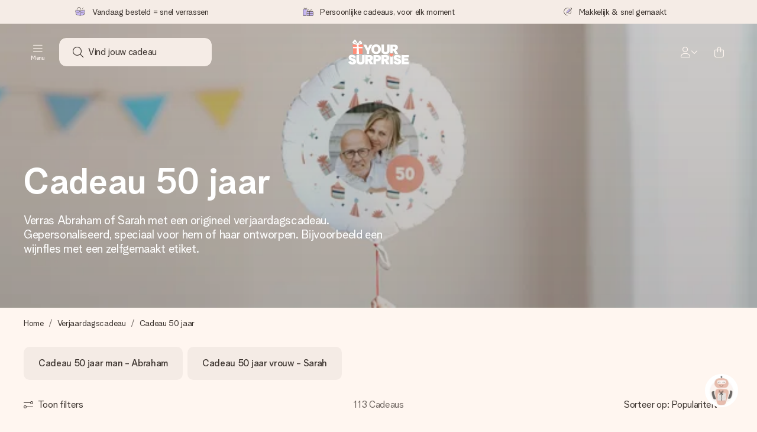

--- FILE ---
content_type: text/html; charset=utf-8
request_url: https://www.yoursurprise.nl/verjaardagscadeau/cadeau-50-jaar
body_size: 124749
content:
<!DOCTYPE html>


<!--
  ______                         _
 / _____)                       (_)
( (____  _   _  ____ ____   ____ _  ___ _____
 \____ \| | | |/ ___)  _ \ / ___) |/___) ___ |
 _____) ) |_| | |   | |_| | |   | |___ | ____|
(______/|____/|_|   |  __/|_|   |_(___/|_____)
                    |_|
♥ ♥ ♥ ♥ ♥ ♥ ♥ ♥ ♥ ♥ ♥ ♥ ♥ ♥ ♥ ♥ ♥ ♥ ♥ ♥ ♥ ♥ ♥ ♥ ♥ ♥ ♥ ♥ ♥ ♥ ♥ ♥ ♥ ♥ ♥ ♥ ♥ ♥ ♥ ♥ ♥ ♥
Looking for a job in IT development? Join us! https://jobs.yoursurprise.com
!-->

<html lang="nl">
<head>
    <meta charset="utf-8" />

    
            <link rel="preconnect" href="https://assets.yoursurprise.com/" crossorigin>
        <link rel="preconnect" href="https://static.yoursurprise.com/">
        <link rel="dns-prefetch" href="https://evs.fragment.yoursurprise.com">
        <link rel="dns-prefetch" href="https://apis.google.com">
        <link rel="dns-prefetch" href="https://www.google-analytics.com">
        <link rel="dns-prefetch" href="https://www.googletagmanager.com">
    
    <title>Cadeau 50 Jaar  | 536+ Persoonlijke Cadeaus</title>

            <meta name="viewport" content="width=device-width, initial-scale=1" />

                    <meta name="description" content="Op zoek naar een cadeau voor een man of vrouw die 50 jaar wordt? Of ben je op zoek naar een cadeau voor een 50-jarig huwelijk? Creëer gemakkelijk die van jouw!" />
        
                    <meta name="google-site-verification" content="apZPDD6eVu_nIvEPaufX13maX6DjmYl8SWJSn6fWA3w" />
        
                                    <meta name="robots" content="index,follow" />
                    
                    <meta name="language" content="NL" />
        
                    <link rel="canonical" href="https://www.yoursurprise.nl/verjaardagscadeau/cadeau-50-jaar" />
    
            <link rel="alternate" href="https://www.yoursurprise.nl/verjaardagscadeau/cadeau-50-jaar" hreflang="nl-NL" />
            <link rel="alternate" href="https://www.yoursurprise.co.uk/personalised-birthday-gifts/50th-birthday-gifts" hreflang="en-GB" />
            <link rel="alternate" href="https://www.yoursurprise.be/verjaardagscadeau/cadeau-50-jaar" hreflang="nl-BE" />
            <link rel="alternate" href="https://www.yoursurprise.be/fr/idee-cadeau-anniversaire/cadeau-anniversaire-50-ans" hreflang="fr-BE" />
            <link rel="alternate" href="https://www.yoursurprise.com/birthday/50th-birthday-gifts" hreflang="en-US" />
            <link rel="alternate" href="https://www.yoursurprise.fr/idee-cadeau-anniversaire/cadeau-anniversaire-50-ans" hreflang="fr-FR" />
            <link rel="alternate" href="https://www.yoursurprise.de/geburtstagsgeschenke/geschenk-50-geburtstag" hreflang="de-DE" />
            <link rel="alternate" href="https://www.yoursurprise.eu/birthday/50th-birthday-gifts" hreflang="en-NL" />
            <link rel="alternate" href="https://www.yoursurprise.at/geburtstagsgeschenke/geschenk-50-geburtstag" hreflang="de-AT" />
            <link rel="alternate" href="https://www.yoursurprise.lu/de/geburtstagsgeschenke/geschenk-50-geburtstag" hreflang="de-LU" />
            <link rel="alternate" href="https://www.yoursurprise.lu/idee-cadeau-anniversaire/cadeau-anniversaire-50-ans" hreflang="fr-LU" />
            <link rel="alternate" href="https://www.yoursurprise.ch/geburtstagsgeschenke/geschenk-50-geburtstag" hreflang="de-CH" />
            <link rel="alternate" href="https://www.yoursurprise.ch/fr/idee-cadeau-anniversaire/cadeau-anniversaire-50-ans" hreflang="fr-CH" />
            <link rel="alternate" href="https://www.yoursurprise.no/bursdag/bursdagsgaver-50" hreflang="no-NO" />
            <link rel="alternate" href="https://www.yoursurprise.se/fodelsedagspresenter/50-ars-present" hreflang="sv-SE" />
            <link rel="alternate" href="https://www.yoursurprise.it/regali-di-compleanno/regali-50-anni" hreflang="it-IT" />
            <link rel="alternate" href="https://www.yoursurprise.pl/prezenty-urodzinowe/prezent-na-50-urodziny" hreflang="pl-PL" />
            <link rel="alternate" href="https://www.yoursurprise.es/regalos-de-cumpleanos/regalos-50-anos" hreflang="es-ES" />
            <link rel="alternate" href="https://www.yoursurprise.fi/syntymapaivalahjat/syntymapaivalahja-50-vuotislahja" hreflang="fi-FI" />
            <link rel="alternate" href="https://www.yoursurprise.dk/fodselsdags-gaver/50-aars-fodseldagsgave" hreflang="da-DK" />
            <link rel="alternate" href="https://www.yoursurprise.ie/birthday/50th-birthday-gifts" hreflang="en-IE" />
            <link rel="alternate" href="https://www.yoursurprise.is/birthday/50th-birthday-gifts" hreflang="en-IS" />
            <link rel="alternate" href="https://www.yoursurprise.pt/prendas-de-aniversario/presente-50-anos" hreflang="pt-PT" />
            <link rel="alternate" href="https://www.yoursurprise.hu/szuletesnap/ajandekok-50-szuletesnapra" hreflang="hu-HU" />
            <link rel="alternate" href="https://www.yoursurprise.sk/narodeniny/narodeniny-50" hreflang="sk-SK" />
            <link rel="alternate" href="https://www.yoursurprise.cz/narozeniny/narozeniny-50" hreflang="cs-CZ" />
            <link rel="alternate" href="https://www.yoursurprise.ro/zi-de-nastere/cadouri-50-ani" hreflang="ro-RO" />
            <link rel="alternate" href="https://www.yoursurprise.si/rojstni-dan/darilo-za-50-let" hreflang="sl-SI" />
            <link rel="alternate" href="https://www.yoursurprise.sg/birthday/50th-birthday-gifts" hreflang="en-SG" />
            <link rel="alternate" href="https://www.yoursurprise.com.au/birthday/50th-birthday-gifts" hreflang="en-AU" />
            <link rel="alternate" href="https://www.yoursurprise.ca/birthday/50th-birthday-gifts" hreflang="en-CA" />
            <link rel="alternate" href="https://www.yoursurprise.ca/fr/idee-cadeau-anniversaire/cadeau-anniversaire-50-ans" hreflang="fr-CA" />
    
            <link rel="alternate" hreflang="x-default" href="https://www.yoursurprise.eu/birthday/50th-birthday-gifts" />
    

        <meta name="segment-site-verification" content="OziaALPsKRGQRsRCMu6rdSAfNbQxcBQ3">
    
                    <meta property="og:title" content="Cadeau 50 Jaar  | 536+ Persoonlijke Cadeaus">        <meta property="og:type" content="website" />
        <meta property="og:image" content="https://static.yoursurprise.com/bndr/m/39a30a75f0ea67e0/original/birthday_50_1440x440-2x.png?width=1920&amp;crop=2:1,smart">                <meta property="og:url" content="https://www.yoursurprise.nl/verjaardagscadeau/cadeau-50-jaar">
                    <meta name="twitter:card" content="summary_large_image">
            
                <script>
        document.addEventListener('consentGranted', () => {
            !function(e,t,n,r,o,i,u,c,a,l){a=n.getElementsByTagName("head")[0],(l=n.createElement("script")).async=1,l.src=t,a.appendChild(l),r=n.cookie;try{if(i=(" "+r).match(new RegExp("[; ]_tdbu=([^\\s;]*)")))for(u in o=decodeURI(i[1]).split("||"))(c=o[u].split("~~"))[1]&&(r.indexOf(c[0]+"=")>-1||(n.cookie=c[0]+"="+c[1]+";path=/;max-age=604800;domain=."+e,n.cookie="_1=1"))}catch(e){} }("yoursurprise.nl","https://tdep.yoursurprise.nl/zial.js",document)
        }, {once: true});
    </script>
    
            <script>
    globalThis.DATADOG_INIT_CONFIG = {
        clientToken: 'pub4a41dd1ac82525dc2d45ac2458319997',
        site: 'datadoghq.eu',
        service: 'webshop',
        env: 'prod',
        version: '9ec59a66',
        forwardErrorsToLogs: true,
        sessionSampleRate: 100,
        beforeSend: (log, context) => {
            // abort is triggered by normal behaviour (navigation, clicking twice, strict mode)
            if (context?.isAborted) {
                return false;
            }

            if (log?.http?.useragent_details?.device?.category === 'Bot') {
                return false;
            }

            // if no stack or it does not come from our domain we skip it
            if (!log?.error?.stack || !['yoursurprise', 'yspacc'].some(domain => log.error.stack.includes(domain))) {
                return false;
            }

            const partiallyMessages = [
                'googletagmanager',
                'pinimg',
                'pinterest',
                'linkedin',
                'api.fragment.yoursurprise',
                'Minified React error #418',
                'Minified React error #423',
                'Minified React error #425',
                'chrome-extension',
                'clarity.ms',
                'visualstudio.com',
                'localhost:12387',
                'Loading chunk',
                'Loading CSS chunk',
                'Unreachable hosts',
                'Fetch error',
                'Failed to fetch',
                'Load failed',
                'Failed to load',
                'Uncaught "Script error."',
                "Unexpected token '?'",
                'NetworkError when attempting to fetch resource.',
                'find variable: gmo',
                'Unable to preload CSS',
            ];

            if (partiallyMessages.some(partiallyMessage => log.message.toLowerCase().includes(partiallyMessage.toLowerCase()))) {
                return false;
            }

            return true;
        },
    };
</script>
    
            <script>
    window.clarity = window.clarity || function() {
        (window.clarity.q = window.clarity.q || []).push(arguments);
    }
</script>
    
    <script>
        window.SITE_URL = 'https://www.yoursurprise.nl/';
        window.siteMetadata = {"siteUrl":"https:\/\/www.yoursurprise.nl\/","language":"NL","assetsUrl":"https:\/\/assets.yoursurprise.com\/","staticUrl":"https:\/\/static.yoursurprise.com\/","isMobile":false,"environment":"production","version":"9ec59a66","experimentFlag":"","experimentVariation":"","contextKey":"web","hasTemperatureNotification":false,"hasActiveCoolerNotification":false};
        window.stagedJS = [];
        window.errorQueue = [];
                    window.ga4StreamMeasurementId = 'G-DV2PRRJMEL';
            window.ga4LoadWithSegment = false;
        
        window.pageId = 29;
        window.pageName = "Gift 50-year";
        window.pageType = "Theme";
        window.topLevelPageId = 2;
        window.statsigClientSdk = 'client-jpt4HgACqw4v0tvm5N9GqVuuTsPz7lKt2XrKz80DGVt';
    </script>

    <script type="module" src="https://assets.yoursurprise.com/build/staged-error-queue-processor-yTjMU1mN.js"></script>
    <link rel="stylesheet" href="https://assets.yoursurprise.com/build/ProductBox-BrnKtE9N.css"><link rel="stylesheet" href="https://assets.yoursurprise.com/build/algolia-global-search-DMxTYu19.css"><link rel="modulepreload" href="https://assets.yoursurprise.com/build/index-B66iwZ_i.js"><link rel="modulepreload" href="https://assets.yoursurprise.com/build/_commonjsHelpers-DaWZu8wl.js"><link rel="modulepreload" href="https://assets.yoursurprise.com/build/index-CUz-2Q4s.js"><link rel="modulepreload" href="https://assets.yoursurprise.com/build/globals-FCj6ugb9.js"><link rel="modulepreload" href="https://assets.yoursurprise.com/build/FormatPrice-D7g6C73D.js"><link rel="modulepreload" href="https://assets.yoursurprise.com/build/WebshopContext-BpMYtS64.js"><link rel="modulepreload" href="https://assets.yoursurprise.com/build/ErrorLogger-BJFdgg1Q.js"><link rel="modulepreload" href="https://assets.yoursurprise.com/build/fetch-ColzH1cF.js"><link rel="modulepreload" href="https://assets.yoursurprise.com/build/Icon-3w9iv-_1.js"><link rel="modulepreload" href="https://assets.yoursurprise.com/build/index--6mjBm2l.js"><link rel="modulepreload" href="https://assets.yoursurprise.com/build/Translation-B4bZnSbk.js"><link rel="modulepreload" href="https://assets.yoursurprise.com/build/Analytics-DE6Qy_a1.js"><link rel="modulepreload" href="https://assets.yoursurprise.com/build/mapHitToProduct-Bkerj1YZ.js"><link rel="modulepreload" href="https://assets.yoursurprise.com/build/js.cookie-C2b7Ongr.js"><link rel="modulepreload" href="https://assets.yoursurprise.com/build/index-D2wMFPEv.js"><link rel="modulepreload" href="https://assets.yoursurprise.com/build/sizes-C2JbPD5I.js"><link rel="modulepreload" href="https://assets.yoursurprise.com/build/Index-D6nxV3QW.js"><link rel="modulepreload" href="https://assets.yoursurprise.com/build/eventTypes-CKNUiak7.js"><link rel="modulepreload" href="https://assets.yoursurprise.com/build/useSize-Hf_5sMJj.js"><link rel="modulepreload" href="https://assets.yoursurprise.com/build/createOnProductClicked-e8FB0QYK.js"><link rel="modulepreload" href="https://assets.yoursurprise.com/build/ProductBox-C9eQFsJq.js"><link rel="modulepreload" href="https://assets.yoursurprise.com/build/Picture-BoAqrsMm.js"><link rel="modulepreload" href="https://assets.yoursurprise.com/build/chunk-EPOLDU6W-ocKpRm2w.js">
    <script type="module" src="https://assets.yoursurprise.com/build/discount-popup-DUFXrUue.js"></script>
    <link rel="stylesheet" href="https://assets.yoursurprise.com/build/Backdrop-CeFjUn6z.css"><link rel="stylesheet" href="https://assets.yoursurprise.com/build/SideBarBody-C23VRY-V.css"><link rel="stylesheet" href="https://assets.yoursurprise.com/build/mysurprise-header-app-DY9JwuMR.css"><link rel="modulepreload" href="https://assets.yoursurprise.com/build/QueryClientFactory-IU80_lzK.js"><link rel="modulepreload" href="https://assets.yoursurprise.com/build/schemas-CE-Jxh5J.js"><link rel="modulepreload" href="https://assets.yoursurprise.com/build/AuthenticationRoutes-CozKDwar.js"><link rel="modulepreload" href="https://assets.yoursurprise.com/build/UseLogout-BbH4x8uI.js"><link rel="modulepreload" href="https://assets.yoursurprise.com/build/preload-helper-ClWvlk4Z.js"><link rel="modulepreload" href="https://assets.yoursurprise.com/build/useWindowSize-D4cAIHSG.js"><link rel="modulepreload" href="https://assets.yoursurprise.com/build/index-DtG35MxZ.js"><link rel="modulepreload" href="https://assets.yoursurprise.com/build/SideBarBody-BbMvvYV-.js"><link rel="modulepreload" href="https://assets.yoursurprise.com/build/Backdrop-D8CSzWUz.js"><link rel="modulepreload" href="https://assets.yoursurprise.com/build/ButtonStack-CDToUazL.js"><link rel="modulepreload" href="https://assets.yoursurprise.com/build/Button-C2hOko-T.js">

        <link rel="stylesheet" href="https://assets.yoursurprise.com/build/global-css-Cv27cKNd.css">

    <link rel="stylesheet" href="https://assets.yoursurprise.com/build/header-css-CYqAX5My.css">

                        <script>
    !function () {
        var analytics = window.analytics = window.analytics || [];
        if (!analytics.initialize) if (analytics.invoked) window.console && console.error && console.error("Segment snippet included twice."); else {
            analytics.invoked = !0;
            analytics.methods = ["trackSubmit", "trackClick", "trackLink", "trackForm", "pageview", "identify", "reset", "group", "track", "ready", "alias", "debug", "page", "once", "off", "on", "addSourceMiddleware", "addIntegrationMiddleware", "setAnonymousId", "addDestinationMiddleware"];
            analytics.factory = function (e) {
                return function () {
                    var t = Array.prototype.slice.call(arguments);
                    t.unshift(e);
                    analytics.push(t);
                    return analytics
                }
            };
            for (var e = 0; e < analytics.methods.length; e++) {
                var key = analytics.methods[e];
                analytics[key] = analytics.factory(key)
            }
                                    analytics.load = function (key, e) {
                var t = document.createElement("script");
                t.type = "text/javascript";
                t.async = !0;
                t.src = "https://evs.fragment.yoursurprise.com/kidOCO4zf9/JUP3be9rjC.min.js";
                var n = document.getElementsByTagName("script")[0];
                n.parentNode.insertBefore(t, n);
                analytics._loadOptions = e
            };
            analytics._writeKey = "JMVRFXP45s9P0hDeU5u4PbDJ5DEwFnot";
                            analytics._cdn = "https://evs.fragment.yoursurprise.com";
                        analytics.SNIPPET_VERSION = "4.15.3";
        }
    }();
</script>
            
                <script>
        var _gaq = _gaq || [];
        _gaq.push(['_setAccount', 'UA-104994026-1']);
        _gaq.push(['_gat._anonymizeIp']);
        _gaq.push(['_trackPageview']);

        (function () {
            document.addEventListener('consentGranted', () => {
                var gadc = document.createElement('script');
                gadc.type = 'text/javascript';
                gadc.async = true;
                gadc.src = ('https:' == document.location.protocol ? 'https://' : 'http://') + 'stats.g.doubleclick.net/dc.js';
                var s = document.getElementsByTagName('script')[0];
                s.parentNode.insertBefore(gadc, s);
            }, {once: true});
        })();

    </script>
    
            <script>
    dataLayer = [{"page_type":"unknown"},{"lang":"nl"},{"locale":"nl_NL"},{"google_shopping_id":"7518215"},{"google_tag_params":{"ecomm_pagetype":"other"}},{"insider_url":"https:\/\/yoursurprisenl.api.useinsider.com\/ins.js?id=10003908"}];
</script>
    
        <script>
        window.SITE_URL = 'https://www.yoursurprise.nl/';
        window.stagedJS = [];
        window.errorQueue = [];
    </script>

            <script type="module" src="https://assets.yoursurprise.com/build/ready-BO9d3web.js"></script>
    

    <link rel="apple-touch-icon" sizes="180x180" href="https://assets.yoursurprise.com/images/algemeen/favicon/favicon_180x180.png">
<link rel="icon" type="image/png" sizes="16x16" href="https://assets.yoursurprise.com/images/algemeen/favicon/favicon_16x16.png">
<link rel="icon" type="image/png" sizes="32x32" href="https://assets.yoursurprise.com/images/algemeen/favicon/favicon_32x32.png">
<link rel="icon" type="image/png" sizes="96x96" href="https://assets.yoursurprise.com/images/algemeen/favicon/favicon_96x96.png">
<link rel="icon" type="image/png" sizes="192x192"  href="https://assets.yoursurprise.com/images/algemeen/favicon/favicon_192x192.png">

<link rel="mask-icon" href="https://assets.yoursurprise.com/images/algemeen/favicon/safari_pinned_tab_2025.svg">

<meta name="msapplication-TileColor" content="#E06290">
<meta name="theme-color" content="#E06290">

            <link rel="manifest" href="https://www.yoursurprise.nl/manifest.json" crossorigin="use-credentials" />

        </head>

    
<body data-xid="4f2n2n557k" class="transparent">

    
<script>
    window.COOKIE_DIALOG_STATE = {"privacyPolicyLink":"https:\/\/www.yoursurprise.nl\/cookies","translations":{"cookieExplanation":"Om je beter en persoonlijker te helpen, gebruiken wij cookies en vergelijkbare technieken. We gebruiken functionele en analytische cookies om onze website beter te maken. \nPersoonlijke cookies kun je accepteren voor \u200b\u200brelevante aanbevelingen en advertenties of {denyLink}. Klik op 'Ok\u00e9' om te accepteren. Wil je meer weten of je voorkeuren aanpassen? Dat kan in {privacyPolicyLink}.","declineCookiesButton":"weigeren","acceptCookiesButton":"Ok\u00e9","privacyPolicy":"ons cookiebeleid"}}
</script>

<div id="koekjes-muur"></div>


    

            
<div id="discount-campaign-banner"></div>
            <div class="notification-bar  hide ">
    <div class="notification-bar__main">
        <div class="notification-bar__content">
            <p class="notification-bar__content-text">
                  
                    </p>
                    </div>
    </div>
</div>



<div class="usp-banner js-usp-banner ysp-collapse ysp-collapse--in">
    <div class="wrapper">
        <div class="usp-banner-main js-usp-banner-main ysp-collapse__item">
            <div class="usp-banner-main-item js-usp-banner-main-item">
                <p class="usp-banner-main-item-name js-usp-banner-main-item-name--deadline">
                    <i class="fa-duotone fa-thin fa-box-open-full"></i>
                    <span class="js-deadlineText">Vandaag besteld = snel verrassen</span>
                </p>
            </div>
            <div class="usp-banner-main-item js-usp-banner-main-item">
                <p class="usp-banner-main-item-name">
                    <i class="fa-duotone fa-thin fa-gifts"></i>
                    Persoonlijke cadeaus, voor elk moment
                </p>
            </div>
            <div class="usp-banner-main-item js-usp-banner-main-item">
                <p class="usp-banner-main-item-name">
                    <i class="fa-duotone fa-thin fa-pen-swirl"></i>
                    Makkelijk &amp; snel gemaakt
                </p>
            </div>
        </div>
        <div class="usp-banner-dropdown ysp-collapse__content ysp-collapse__item">
            <div class="wrapper">
                <div class="usp-banner-dropdown-wrapper is-grid has-col-3">
                    <div class="usp-banner-dropdown-item">
                        <i class="fa-duotone fa-thin fa-box-open-full"></i>
                        <p class="h5 mt-4">
                            Vandaag besteld = snel verrassen
                        </p>
                        <p class="mt-2">
                            We maken jouw cadeau met zorg en zorgen dat het razendsnel onderweg is – zodat jij kunt geven op precies het juiste moment, wanneer het het meeste betekent.
                        </p>
                    </div>
                    <div class="usp-banner-dropdown-item">
                        <i class="fa-duotone fa-thin fa-gifts"></i>
                        <p class="h5 mt-4">
                            Persoonlijke cadeaus, voor elk moment
                        </p>
                        <p class="mt-2">
                            Van groots gevierd tot klein maar dierbaar – een persoonlijk cadeau zegt wat jij voelt, en laat iemand écht ervaren hoe speciaal ze voor je is.
                        </p>
                    </div>
                    <div class="usp-banner-dropdown-item">
                        <i class="fa-duotone fa-thin fa-pen-swirl"></i>
                        <p class="h5 mt-4">
                            Makkelijk &amp; snel gemaakt
                        </p>
                        <p class="mt-2">
                            Je maakt in een paar stappen iets unieks – met haar naam, jullie foto of een boodschap die raakt. Zonder gedoe, maar met alle aandacht voor het moment.
                        </p>
                    </div>
                    <button class="button button--ghost button--clean button--sm usp-banner-dropdown-btn">
                        <i class="fa-regular fa-chevron-up fa-xs"></i>
                    </button>
                </div>
            </div>
        </div>
    </div>
</div>

<div data-sticky-trigger class="sticky-trigger"></div>

<header class="header">
    <div class="header-main">
        <div class="header-main__menu">
            <div class="menu-burger ">
    <button class="menu-burger-btn header-main__account-btn main-nav-toggle js-menu-burger" aria-label="Navigation open and close">
        <i class="fa-light fa-bars"></i>
        <span class="menu-burger--label">Menu</span>
    </button>
</div>
            <div class="search-main" id="algolia-global-search"><div tabindex="-1" class=""><form class="_Form_psmzf_43" name="search" action="https://www.yoursurprise.nl/search"><input class="_Input_psmzf_1" placeholder="Vind jouw cadeau" type="search" name="query" autoComplete="off" value=""/><button class="_Button_psmzf_8 _Button__right-side_psmzf_101" type="submit" aria-label="Search button"><i role="img" class="fa-light fa-magnifying-glass"></i></button></form></div><script>window.ALGOLIA_GLOBAL_SEARCH_DATA = {"appID":"5PEWX3BYO2","categoryIndexName":"webshop-category-web","contextData":{"assetsUrl":"https://assets.yoursurprise.com/","contextKey":"web","environment":"production","experimentFlag":"","experimentVariation":"","hasActiveCoolerNotification":false,"hasTemperatureNotification":false,"isMobile":false,"language":"NL","siteUrl":"https://www.yoursurprise.nl/","staticUrl":"https://static.yoursurprise.com/","version":"9ec59a66"},"currency":"EUR","faqIndexName":"webshop-faq-web","faqUrl":"https://www.yoursurprise.nl/klantenservice","isSearchPage":false,"locale":"nl-NL","productIndexName":"webshop-products-web","querySuggestionsIndexName":"webshop-query_suggestions-products-web","searchApiKey":"7473c69d14e84d553202f7b872ecb746","translations":{"404":{"naar_hp":"Naar alle cadeaus"},"homepage":{"review_one":"Superleuke mok met foto besteld voor mijn zusje. Ze moest lachen én een traantje wegpinken. Perfect dus.","review_two":"Snelle levering, goede kwaliteit en het personaliseren was echt zo makkelijk. Mijn vader was er helemaal blij mee.","review_three":"Had een gepersonaliseerde mega chocoladereep besteld voor een collega – hij was echt even stil (en dat gebeurt niet vaak).","review_four":"Alles klopt: de verpakking, het kaartje, de boodschap. Zo fijn dat je iemand écht speciaal kunt laten voelen."},"productinformatie":{"read_more":"Toon meer","reviews":"Reviews","temperature_notification_cooler_free_badge":"Gratis koelelement","temperature_notification_cooler_paid_badge":"Koelelement verkrijgbaar","temperature_notification_cooler_paid_badge_short":"Koelelement"},"snippet.SAresultpage":{"toon_filters":"Toon filters"},"chunk.header":{"vind_jouw_cadeau":"Vind jouw cadeau","faq":"FAQ"},"chunk.footer":{"blog":"Blog"},"overview_page":{"assortment_group":"Categorie","filter_mobile_title":"Filter & sorteer","filter_reset":"Wis alle filters","filter_title":"Cadeaufilter","from":"v.a.","gifts_found":"Cadeaus","gifts_viewed":"Je hebt \u003ccurrent> van \u003ctotal> cadeaus bekeken","less":"Minder","more":"Meer","no_categories":"Geen categorieën gevonden.","no_gifts_found":"Helaas, we hebben geen cadeaus gevonden op jouw zoekterm.","no_products_found":"Helaas, we hebben geen cadeau gevonden dat voldoet aan je zoekopdracht.","of":"van","order_by":"Sorteer op:","popular_products":"Populaire cadeaus","price":"Prijs","price_asc":"Prijs (oplopend)","price_desc":"Prijs (aflopend)","reading_time":"min lezen","reload":"De producten konden helaas niet geladen worden","reload_btn":"Probeer opnieuw","reset":"Herstel","reset_all":"Herstel alles","results":"Aantal cadeaus","sale":"Sale","save":"Bespaar","score_desc":"Populariteit","search":"Zoeken","search_again":"Probeer een andere zoekterm","search_suggestion":"Zoeksuggesties","show_less":"Toon minder","show_more":"Toon meer","show_results":"Toon resultaten","slider_button":"Show more","types":"Soorten"},"overview":{"show_gifts":"Toon cadeaus"},"artikel_icon":{"vanaf":"vanaf","sale":"Sale","save":"Bespaar"}}}</script></div>
            <div class="searchBox js-searchBox hide-md">
    <div class="header-main__account-btn pointer">
        <i class="fa-light fa-magnifying-glass"></i>
    </div>
</div>
        </div>

        <div class="header-main__logo">
            <a class="main-logo-wrapper" href="https://www.yoursurprise.nl/">
    <img class="main-logo" src="https://assets.yoursurprise.com/images/template/logo/logo-yoursurprise.svg" alt="logo YourSurprise"
         title="YourSurprise" width="150" height="42">
    <img class="main-logo-white" src="https://assets.yoursurprise.com/images/template/logo/logo-yoursurprise-white.svg" alt="logo YourSurprise"
         title="YourSurprise" width="150" height="42">
</a>
        </div>

        <div class="header-main__account">
            <div class="account-login-btn" id="mysurprise-header-app"><div class="_wrapper_401t8_1"><a href="https://www.yoursurprise.nl/mysurprise/welcome" aria-label="MySurprise Login" class="cartBox"><div class="cartBox__icon"><i role="img" class="fa-light fa-user"></i></div><i role="img" class="fa-regular fa-chevron-down fa-xs hide-xs"></i></a></div><script>window.MYSURPRISE_HEADER_WIDGET_STATE = {"siteMetaData":{"assetsUrl":"https://assets.yoursurprise.com/","contextKey":"web","environment":"production","experimentFlag":"","experimentVariation":"","hasActiveCoolerNotification":false,"hasTemperatureNotification":false,"isMobile":false,"language":"NL","siteUrl":"https://www.yoursurprise.nl/","staticUrl":"https://static.yoursurprise.com/","version":"9ec59a66"},"translations":{"mysurprise_header_widget":{"create_account_button":"Maak jouw account aan","create_account_explanation":"Heb je nog geen account?","giftcards_and_discounts_link":"Cadeaubonnen & kortingen","login_title":"Inloggen","log_in_button":"Inloggen","log_out_button":"Uitloggen","member_since":"Lid sinds \u003cdate>","my_account_link":"Mijn account","my_designs_link":"Mijn ontwerpen","my_discounts_link":"Mijn kortingen","my_moments_link":"MyMoments","my_orders_link":"Mijn bestellingen","welcome_title":"Welkom","wishlist_link":"Favorieten"},"my_moments":{"title":"MyMoments"},"mysurprise":{"personal_information":"Mijn gegevens"}},"urls":{"myAccount":"https://www.yoursurprise.nl/mysurprise","myDesigns":"https://www.yoursurprise.nl/mysurprise/designs","myDiscounts":"https://www.yoursurprise.nl/mysurprise/discounts","myMoments":"https://www.yoursurprise.nl/mysurprise/mymoments","myOrders":"https://www.yoursurprise.nl/mysurprise/orders","mysurpriseLogin":"https://www.yoursurprise.nl/mysurprise/welcome","personalInfo":"https://www.yoursurprise.nl/mysurprise/personal-information"}}</script></div>
                            <a class="cartBox js-cartBox" href="https://www.yoursurprise.nl/cart" aria-label="Mini cart">
    <div class="cartBox__icon">
        <i class="fa-light fa-bag-shopping"></i>
        <div class="cartBox__circle js-cartBox-circle" data-cart-amount="0">
            <span class="cartBox__circle__numbers js-cartBox-number"></span>
        </div>
    </div>
</a>                    </div>
    </div>

    <div class="menu" tabindex="-1"><nav class="main-nav"><!-- Mobile Top Header --><div class="main-nav__header"><div class="main-nav__header__first"><button
            class="main-nav__header-btn main-nav__header-btn--back semi-hidden"
            aria-label="Navigation back"
        ><i class="fa-light fa-chevron-left"></i></button><p class="main-nav__header-title">
            Menu
        </p><button
            class="main-nav__header-btn main-nav-toggle"
            aria-label="Navigation close"
        ><i class="fa-light fa-xmark"></i></button></div></div><div class="main-nav__left js-menu-items"><ul class="main-nav-list"><li class="main-nav-item main-nav-item--parent" data-menu-id="2089"><a class="main-nav-link " href="https://www.yoursurprise.nl/cadeau-idee" data-link-level="1">
                    Gepersonaliseerde cadeaus
                                            <i class="fa-regular fa-chevron-down fa-xs"></i></a><!-- Dropdown --><div class="main-nav__dropdown main-nav__dropdown--first" tabindex="-1"><!-- Mobile Sec Nav Header --><div class="main-nav__header__second"><a class="main-nav__header__second-link " href="https://www.yoursurprise.nl/cadeau-idee" data-link-level="1">
                                Gepersonaliseerde cadeaus
                                <i class="fa-regular fa-chevron-right fa-xs"></i></a></div><div class="main-nav__dropdown__wrapper"><!-- Second Nav in Main --><nav class="main-nav__second"><div class="main-nav__second-list"><div class="main-nav__second-item ysp-collapse ysp-collapse--in o-h"><a class="main-nav__second-link ysp-collapse__item " href="https://www.yoursurprise.nl/chocolade-en-snoep" data-link-level="2">
                                                    Chocolade en snoep cadeau
                                                    <i class="fa-regular fa-chevron-down fa-xs"></i></a><!-- Dropdown --><div class="main-nav__dropdown main-nav__dropdown--second ysp-collapse__content"><div class="main-nav__dropdown--second__inner"><div class="main-nav__dropdown--second__inner-spacer"><nav class="main-nav__third"><div class="top-link"><a href="https://www.yoursurprise.nl/chocolade-en-snoep" class="nav-link-title ">
                                                                        Chocolade en snoep cadeau
                                                                    </a></div><div><a href="https://www.yoursurprise.nl/chocolade-en-snoep/chocolade-cadeau/grote-chocoladereep" class="nav-link-title ">
                                                                                XXL chocolade
                                                                            </a></div><div><a href="https://www.yoursurprise.nl/chocolade-en-snoep/chocolade-cadeau/chocolade-doos" class="nav-link-title ">
                                                                                Chocolade doos
                                                                            </a></div><div><a href="https://www.yoursurprise.nl/chocolade-en-snoep/chocolade-cadeau/chocolade-bedrukken" class="nav-link-title ">
                                                                                Chocolade bedrukken
                                                                            </a></div><div><a href="https://www.yoursurprise.nl/chocolade-en-snoep/snoep-cadeau" class="nav-link-title ">
                                                                                Snoep Cadeau
                                                                            </a></div><div><a href="https://www.yoursurprise.nl/chocolade-en-snoep/snoep-cadeau/broodbeleg" class="nav-link-title ">
                                                                                Broodbeleg
                                                                            </a></div><div><a href="https://www.yoursurprise.nl/chocolade-en-snoep/merkchocolade" class="nav-link-title ">
                                                                                Merkchocolade
                                                                            </a></div></nav></div></div></div></div><div class="main-nav__second-item ysp-collapse ysp-collapse--in o-h"><a class="main-nav__second-link ysp-collapse__item " href="https://www.yoursurprise.nl/kleding-en-textiel" data-link-level="2">
                                                    Kleding en Textiel
                                                    <i class="fa-regular fa-chevron-down fa-xs"></i></a><!-- Dropdown --><div class="main-nav__dropdown main-nav__dropdown--second ysp-collapse__content"><div class="main-nav__dropdown--second__inner"><div class="main-nav__dropdown--second__inner-spacer"><nav class="main-nav__third"><div class="top-link"><a href="https://www.yoursurprise.nl/kleding-en-textiel" class="nav-link-title ">
                                                                        Kleding en Textiel
                                                                    </a></div><div><a href="https://www.yoursurprise.nl/kleding-en-textiel/kleding" class="nav-link-title ">
                                                                                Kleding
                                                                            </a><a href="https://www.yoursurprise.nl/kleding-en-textiel/schort-bedrukken" class="">
                                                                                Schorten
                                                                            </a><a href="https://www.yoursurprise.nl/kleding-en-textiel/baby-en-kinderkleding" class="">
                                                                                Babykleding
                                                                            </a><a href="https://www.yoursurprise.nl/kleding-en-textiel/kleding/voetbekleding" class="">
                                                                                Voetbekleding
                                                                            </a><a href="https://www.yoursurprise.nl/kleding-en-textiel/kleding/petjes-en-mutsen" class="">
                                                                                Petjes en Mutsen
                                                                            </a><a href="https://www.yoursurprise.nl/kleding-en-textiel/kleding/polo-bedrukken" class="">
                                                                                Polo shirt
                                                                            </a><a href="https://www.yoursurprise.nl/kleding-en-textiel/kleding/sokken-bedrukken" class="">
                                                                                Sokken
                                                                            </a><a href="https://www.yoursurprise.nl/kleding-en-textiel/kleding/truien-hoodies" class="">
                                                                                Truien &amp; Hoodies
                                                                            </a><a href="https://www.yoursurprise.nl/kleding-en-textiel/kleding/t-shirts" class="">
                                                                                T-shirts
                                                                            </a><a href="https://www.yoursurprise.nl/kleding-en-textiel/kleding/ondergoed" class="">
                                                                                Ondergoed
                                                                            </a></div><div><a href="https://www.yoursurprise.nl/kleding-en-textiel/badtextiel-handdoeken" class="nav-link-title ">
                                                                                Badtextiel &amp; Handdoeken
                                                                            </a><a href="https://www.yoursurprise.nl/kleding-en-textiel/badtextiel-handdoeken/badjas" class="">
                                                                                Badjas
                                                                            </a><a href="https://www.yoursurprise.nl/kleding-en-textiel/badtextiel-handdoeken/badlaken-laten-bedrukken" class="">
                                                                                Badlaken bedrukken
                                                                            </a></div></nav></div></div></div></div><div class="main-nav__second-item ysp-collapse ysp-collapse--in o-h"><a class="main-nav__second-link ysp-collapse__item " href="https://www.yoursurprise.nl/drinkwaren" data-link-level="2">
                                                    Drinkwaren
                                                    <i class="fa-regular fa-chevron-down fa-xs"></i></a><!-- Dropdown --><div class="main-nav__dropdown main-nav__dropdown--second ysp-collapse__content"><div class="main-nav__dropdown--second__inner"><div class="main-nav__dropdown--second__inner-spacer"><nav class="main-nav__third"><div class="top-link"><a href="https://www.yoursurprise.nl/drinkwaren" class="nav-link-title ">
                                                                        Drinkwaren
                                                                    </a></div><div><a href="https://www.yoursurprise.nl/drinkwaren/mok-bedrukken" class="nav-link-title ">
                                                                                Mokken
                                                                            </a></div><div><a href="https://www.yoursurprise.nl/drinkwaren/glas-graveren" class="nav-link-title ">
                                                                                Glazen graveren
                                                                            </a><a href="https://www.yoursurprise.nl/drinkwaren/glas-graveren/bierglazen" class="">
                                                                                Bierglazen
                                                                            </a><a href="https://www.yoursurprise.nl/drinkwaren/glas-graveren/champagneglazen" class="">
                                                                                Champagneglazen
                                                                            </a><a href="https://www.yoursurprise.nl/drinkwaren/glas-graveren/theeglazen" class="">
                                                                                Theeglazen
                                                                            </a><a href="https://www.yoursurprise.nl/drinkwaren/glas-graveren/wijnglazen" class="">
                                                                                Wijnglazen
                                                                            </a><a href="https://www.yoursurprise.nl/drinkwaren/glas-graveren/whiskeyglazen" class="">
                                                                                Whiskeyglazen
                                                                            </a><a href="https://www.yoursurprise.nl/drinkwaren/glas-graveren/waterglazen-graveren" class="">
                                                                                Waterglazen
                                                                            </a><a href="https://www.yoursurprise.nl/drinkwaren/glazen-bedrukken" class="">
                                                                                Glazen bedrukken
                                                                            </a></div><div><a href="https://www.yoursurprise.nl/drinkwaren/flessen" class="nav-link-title ">
                                                                                Drinkflessen
                                                                            </a></div><div><a href="https://www.yoursurprise.nl/drinkwaren/bekers-bedrukken" class="nav-link-title ">
                                                                                Bekers bedrukken
                                                                            </a></div></nav></div></div></div></div><div class="main-nav__second-item ysp-collapse ysp-collapse--in o-h"><a class="main-nav__second-link ysp-collapse__item " href="https://www.yoursurprise.nl/speelgoed-met-naam" data-link-level="2">
                                                    Speelgoed
                                                    <i class="fa-regular fa-chevron-down fa-xs"></i></a><!-- Dropdown --><div class="main-nav__dropdown main-nav__dropdown--second ysp-collapse__content"><div class="main-nav__dropdown--second__inner"><div class="main-nav__dropdown--second__inner-spacer"><nav class="main-nav__third"><div class="top-link"><a href="https://www.yoursurprise.nl/speelgoed-met-naam" class="nav-link-title ">
                                                                        Speelgoed
                                                                    </a></div><div><a href="https://www.yoursurprise.nl/speelgoed-met-naam/fotopuzzel" class="nav-link-title ">
                                                                                Fotopuzzel
                                                                            </a></div><div><a href="https://www.yoursurprise.nl/speelgoed-met-naam/knuffel" class="nav-link-title ">
                                                                                Knuffel
                                                                            </a></div><div><a href="https://www.yoursurprise.nl/huis-accessoires/woondecoratie/vloerkleden" class="nav-link-title ">
                                                                                Vloerkleden
                                                                            </a></div><div><a href="https://www.yoursurprise.nl/speelgoed-met-naam/houten-speelgoed" class="nav-link-title ">
                                                                                Houten speelgoed
                                                                            </a></div></nav></div></div></div></div><div class="main-nav__second-item ysp-collapse ysp-collapse--in o-h"><a class="main-nav__second-link ysp-collapse__item " href="https://www.yoursurprise.nl/dranken-en-alcoholvrije-dranken" data-link-level="2">
                                                    Dranken en Alcoholvrije dranken
                                                    <i class="fa-regular fa-chevron-down fa-xs"></i></a><!-- Dropdown --><div class="main-nav__dropdown main-nav__dropdown--second ysp-collapse__content"><div class="main-nav__dropdown--second__inner"><div class="main-nav__dropdown--second__inner-spacer"><nav class="main-nav__third"><div class="top-link"><a href="https://www.yoursurprise.nl/dranken-en-alcoholvrije-dranken" class="nav-link-title ">
                                                                        Dranken en Alcoholvrije dranken
                                                                    </a></div><div><a href="https://www.yoursurprise.nl/dranken-en-alcoholvrije-dranken/bier" class="nav-link-title ">
                                                                                Bier
                                                                            </a></div><div><a href="https://www.yoursurprise.nl/dranken-en-alcoholvrije-dranken/gepersonaliseerde-wijnfles" class="nav-link-title ">
                                                                                Wijn
                                                                            </a></div><div><a href="https://www.yoursurprise.nl/dranken-en-alcoholvrije-dranken/champagne-mousserend" class="nav-link-title ">
                                                                                Champagne en mousserende wijnen
                                                                            </a></div><div><a href="https://www.yoursurprise.nl/dranken-en-alcoholvrije-dranken/sterke-drank" class="nav-link-title ">
                                                                                Sterke Drank
                                                                            </a></div></nav></div></div></div></div><div class="main-nav__second-item ysp-collapse ysp-collapse--in o-h"><a class="main-nav__second-link ysp-collapse__item " href="https://www.yoursurprise.nl/huis-accessoires" data-link-level="2">
                                                    Huis accessoires
                                                    <i class="fa-regular fa-chevron-down fa-xs"></i></a><!-- Dropdown --><div class="main-nav__dropdown main-nav__dropdown--second ysp-collapse__content"><div class="main-nav__dropdown--second__inner"><div class="main-nav__dropdown--second__inner-spacer"><nav class="main-nav__third"><div class="top-link"><a href="https://www.yoursurprise.nl/huis-accessoires" class="nav-link-title ">
                                                                        Huis accessoires
                                                                    </a></div><div><a href="https://www.yoursurprise.nl/huis-accessoires/woondecoratie" class="nav-link-title ">
                                                                                Woondecoratie
                                                                            </a><a href="https://www.yoursurprise.nl/huis-accessoires/woondecoratie/kaars-met-foto" class="">
                                                                                Kaars
                                                                            </a><a href="https://www.yoursurprise.nl/kleding-en-textiel/kussen-met-foto" class="">
                                                                                Kussen
                                                                            </a><a href="https://www.yoursurprise.nl/huis-accessoires/woondecoratie/feestartikelen" class="">
                                                                                Feestartikelen
                                                                            </a><a href="https://www.yoursurprise.nl/huis-accessoires/woondecoratie/pennen-graveren" class="">
                                                                                Pennen Graveren
                                                                            </a><a href="https://www.yoursurprise.nl/huis-accessoires/woondecoratie/tegeltje" class="">
                                                                                Tegeltje ontwerpen
                                                                            </a><a href="https://www.yoursurprise.nl/huis-accessoires/woondecoratie/muismat-bedrukken" class="">
                                                                                Muismat
                                                                            </a><a href="https://www.yoursurprise.nl/huis-accessoires/woondecoratie/dierenaccessoires" class="">
                                                                                Dierenaccessoires
                                                                            </a><a href="https://www.yoursurprise.nl/huis-accessoires/woondecoratie/gepersonaliseerde-kinderstoel" class="">
                                                                                Kinderstoel
                                                                            </a><a href="https://www.yoursurprise.nl/huis-accessoires/woondecoratie/kerstdecoratie" class="">
                                                                                Kerstbal met foto en kerstdecoratie
                                                                            </a><a href="https://www.yoursurprise.nl/huis-accessoires/woondecoratie/vloerkleden" class="">
                                                                                Vloerkleden
                                                                            </a><a href="https://www.yoursurprise.nl/huis-accessoires/woondecoratie/tools" class="">
                                                                                Tools
                                                                            </a><a href="https://www.yoursurprise.nl/huis-accessoires/woondecoratie/paraplu-bedrukken" class="">
                                                                                Paraplu bedrukken
                                                                            </a></div><div><a href="https://www.yoursurprise.nl/huis-accessoires/wanddecoratie" class="nav-link-title ">
                                                                                Wanddecoratie
                                                                            </a><a href="https://www.yoursurprise.nl/huis-accessoires/wanddecoratie/klok-met-foto" class="">
                                                                                Klok
                                                                            </a><a href="https://www.yoursurprise.nl/huis-accessoires/wanddecoratie/kalender-met-foto" class="">
                                                                                Kalender
                                                                            </a><a href="https://www.yoursurprise.nl/huis-accessoires/wanddecoratie/fotolijsten" class="">
                                                                                Fotolijsten
                                                                            </a><a href="https://www.yoursurprise.nl/huis-accessoires/wanddecoratie/posters" class="">
                                                                                Posters
                                                                            </a><a href="https://www.yoursurprise.nl/huis-accessoires/wanddecoratie/oorkondes" class="">
                                                                                Oorkondes
                                                                            </a><a href="https://www.yoursurprise.nl/huis-accessoires/wanddecoratie/canvas" class="">
                                                                                Foto op canvas
                                                                            </a><a href="https://www.yoursurprise.nl/huis-accessoires/wanddecoratie/foto-op-plexiglas" class="">
                                                                                Foto op plexiglas
                                                                            </a><a href="https://www.yoursurprise.nl/huis-accessoires/wanddecoratie/foto-op-forex" class="">
                                                                                Foto op forex
                                                                            </a><a href="https://www.yoursurprise.nl/huis-accessoires/wanddecoratie/foto-op-aluminium" class="">
                                                                                Foto op aluminium
                                                                            </a><a href="https://www.yoursurprise.nl/huis-accessoires/wanddecoratie/foto-op-hout" class="">
                                                                                Foto op hout
                                                                            </a></div><div><a href="https://www.yoursurprise.nl/huis-accessoires/wanddecoratie/muurstickers-kinderkamer" class="nav-link-title ">
                                                                                Muurstickers kinderkamer
                                                                            </a></div><div><a href="https://www.yoursurprise.nl/huis-accessoires/wanddecoratie/kalender-met-foto" class="nav-link-title ">
                                                                                Kalender
                                                                            </a></div><div><a href="https://www.yoursurprise.nl/huis-accessoires/wanddecoratie/oorkondes" class="nav-link-title ">
                                                                                Oorkondes
                                                                            </a></div></nav></div></div></div></div><div class="main-nav__second-item ysp-collapse ysp-collapse--in o-h"><a class="main-nav__second-link ysp-collapse__item " href="https://www.yoursurprise.nl/koken-en-tafelen" data-link-level="2">
                                                    Koken en Tafelen
                                                    <i class="fa-regular fa-chevron-down fa-xs"></i></a><!-- Dropdown --><div class="main-nav__dropdown main-nav__dropdown--second ysp-collapse__content"><div class="main-nav__dropdown--second__inner"><div class="main-nav__dropdown--second__inner-spacer"><nav class="main-nav__third"><div class="top-link"><a href="https://www.yoursurprise.nl/koken-en-tafelen" class="nav-link-title ">
                                                                        Koken en Tafelen
                                                                    </a></div><div><a href="https://www.yoursurprise.nl/koken-en-tafelen/keukencadeaus" class="nav-link-title ">
                                                                                Keukencadeaus
                                                                            </a><a href="https://www.yoursurprise.nl/koken-en-tafelen/keukencadeaus/borrelplanken-en-snijplanken" class="">
                                                                                Borrel en Snijplanken
                                                                            </a><a href="https://www.yoursurprise.nl/koken-en-tafelen/bar-accessories-toebehoren" class="">
                                                                                Bar Accessoires en Toebehoren
                                                                            </a><a href="https://www.yoursurprise.nl/bbq-cadeau" class="">
                                                                                BBQ Cadeau
                                                                            </a><a href="https://www.yoursurprise.nl/koken-en-tafelen/keukencadeaus/koektrommels-bewaarblikken" class="">
                                                                                Koektrommels &amp; bewaarblikken
                                                                            </a><a href="https://www.yoursurprise.nl/kleding-en-textiel/schort-bedrukken" class="">
                                                                                Schorten
                                                                            </a></div><div><a href="https://www.yoursurprise.nl/koken-en-tafelen/tafelaccessoires" class="nav-link-title ">
                                                                                Tafelaccessoires
                                                                            </a><a href="https://www.yoursurprise.nl/koken-en-tafelen/tafelaccessoires/broodtrommel-bedrukken" class="">
                                                                                Broodtrommel
                                                                            </a><a href="https://www.yoursurprise.nl/koken-en-tafelen/tafelaccessoires/kinderbordje" class="">
                                                                                Kinderbordjes
                                                                            </a><a href="https://www.yoursurprise.nl/koken-en-tafelen/tafelaccessoires" class="">
                                                                                Tafelaccessoires
                                                                            </a><a href="https://www.yoursurprise.nl/koken-en-tafelen/tafelaccessoires/dienblad" class="">
                                                                                Dienbladen
                                                                            </a><a href="https://www.yoursurprise.nl/koken-en-tafelen/tafelaccessoires/onderzetters" class="">
                                                                                Onderzetters
                                                                            </a><a href="https://www.yoursurprise.nl/koken-en-tafelen/tafelaccessoires/bestek-graveren" class="">
                                                                                Bestek
                                                                            </a></div></nav></div></div></div></div><div class="main-nav__second-item ysp-collapse ysp-collapse--in o-h"><a class="main-nav__second-link " href="https://www.yoursurprise.nl/sleutelhanger" data-link-level="2">
                                                    Sleutelhanger
                                                </a><!-- Dropdown --></div><div class="main-nav__second-item ysp-collapse ysp-collapse--in o-h"><a class="main-nav__second-link ysp-collapse__item " href="https://www.yoursurprise.nl/gepersonaliseerde-boeken" data-link-level="2">
                                                    Boeken
                                                    <i class="fa-regular fa-chevron-down fa-xs"></i></a><!-- Dropdown --><div class="main-nav__dropdown main-nav__dropdown--second ysp-collapse__content"><div class="main-nav__dropdown--second__inner"><div class="main-nav__dropdown--second__inner-spacer"><nav class="main-nav__third"><div class="top-link"><a href="https://www.yoursurprise.nl/gepersonaliseerde-boeken" class="nav-link-title ">
                                                                        Boeken
                                                                    </a></div><div><a href="https://www.yoursurprise.nl/gepersonaliseerde-boeken/volwassenen" class="nav-link-title ">
                                                                                Boek volwassenen
                                                                            </a></div><div><a href="https://www.yoursurprise.nl/gepersonaliseerde-boeken/kinderboeken" class="nav-link-title ">
                                                                                Kinderboeken
                                                                            </a></div><div><a href="https://www.yoursurprise.nl/gepersonaliseerde-boeken/babyboekjes" class="nav-link-title ">
                                                                                Babyboekjes
                                                                            </a></div><div><a href="https://www.yoursurprise.nl/gepersonaliseerde-boeken/notitieboek" class="nav-link-title ">
                                                                                Notitieboek
                                                                            </a></div><div><a href="https://www.yoursurprise.nl/gepersonaliseerde-boeken/agenda" class="nav-link-title ">
                                                                                Agenda
                                                                            </a></div><div><a href="https://www.yoursurprise.nl/gepersonaliseerde-boeken/fotoalbum" class="nav-link-title ">
                                                                                Fotoalbum
                                                                            </a></div></nav></div></div></div></div><div class="main-nav__second-item ysp-collapse ysp-collapse--in o-h"><a class="main-nav__second-link ysp-collapse__item " href="https://www.yoursurprise.nl/tassen-rugzakken" data-link-level="2">
                                                    Tassen &amp; Rugzakken
                                                    <i class="fa-regular fa-chevron-down fa-xs"></i></a><!-- Dropdown --><div class="main-nav__dropdown main-nav__dropdown--second ysp-collapse__content"><div class="main-nav__dropdown--second__inner"><div class="main-nav__dropdown--second__inner-spacer"><nav class="main-nav__third"><div class="top-link"><a href="https://www.yoursurprise.nl/tassen-rugzakken" class="nav-link-title ">
                                                                        Tassen &amp; Rugzakken
                                                                    </a></div><div><a href="https://www.yoursurprise.nl/tassen-rugzakken/rugzakken-met-naam-en-foto" class="nav-link-title ">
                                                                                Rugzakken
                                                                            </a></div><div><a href="https://www.yoursurprise.nl/tassen-rugzakken/tassen" class="nav-link-title ">
                                                                                Tassen
                                                                            </a></div><div><a href="https://www.yoursurprise.nl/tassen-rugzakken/laptophoezen" class="nav-link-title ">
                                                                                Laptophoezen
                                                                            </a></div><div><a href="https://www.yoursurprise.nl/tassen-rugzakken/koffers" class="nav-link-title ">
                                                                                Koffer
                                                                            </a></div><div><a href="https://www.yoursurprise.nl/tassen-rugzakken/toilettassen" class="nav-link-title ">
                                                                                Toilettassen
                                                                            </a></div><div><a href="https://www.yoursurprise.nl/tassen-rugzakken/portemonnees-pasjeshouders" class="nav-link-title ">
                                                                                Portemonnees en pasjeshouders
                                                                            </a></div></nav></div></div></div></div><div class="main-nav__second-item ysp-collapse ysp-collapse--in o-h"><a class="main-nav__second-link ysp-collapse__item " href="https://www.yoursurprise.nl/sieraden-graveren" data-link-level="2">
                                                    Sieraden
                                                    <i class="fa-regular fa-chevron-down fa-xs"></i></a><!-- Dropdown --><div class="main-nav__dropdown main-nav__dropdown--second ysp-collapse__content"><div class="main-nav__dropdown--second__inner"><div class="main-nav__dropdown--second__inner-spacer"><nav class="main-nav__third"><div class="top-link"><a href="https://www.yoursurprise.nl/sieraden-graveren" class="nav-link-title ">
                                                                        Sieraden
                                                                    </a></div><div><a href="https://www.yoursurprise.nl/sieraden-graveren/armband-met-naam" class="nav-link-title ">
                                                                                Armbanden
                                                                            </a></div><div><a href="https://www.yoursurprise.nl/sieraden-graveren/ketting-graveren" class="nav-link-title ">
                                                                                Kettingen &amp; Hangers
                                                                            </a></div></nav></div></div></div></div><div class="main-nav__second-item ysp-collapse ysp-collapse--in o-h"><a class="main-nav__second-link ysp-collapse__item " href="https://www.yoursurprise.nl/fotokaart" data-link-level="2">
                                                    Fotokaart
                                                    <i class="fa-regular fa-chevron-down fa-xs"></i></a><!-- Dropdown --><div class="main-nav__dropdown main-nav__dropdown--second ysp-collapse__content"><div class="main-nav__dropdown--second__inner"><div class="main-nav__dropdown--second__inner-spacer"><nav class="main-nav__third"><div class="top-link"><a href="https://www.yoursurprise.nl/fotokaart" class="nav-link-title ">
                                                                        Fotokaart
                                                                    </a></div><div><a href="https://www.yoursurprise.nl/fotokaart/wenskaarten" class="nav-link-title ">
                                                                                Wenskaarten
                                                                            </a></div><div><a href="https://www.yoursurprise.nl/fotokaart/houten-kaart" class="nav-link-title ">
                                                                                Houten kaart
                                                                            </a></div></nav></div></div></div></div><div class="main-nav__second-item ysp-collapse ysp-collapse--in o-h"><a class="main-nav__second-link ysp-collapse__item " href="https://www.yoursurprise.nl/bloemen" data-link-level="2">
                                                    Bloemen
                                                    <i class="fa-regular fa-chevron-down fa-xs"></i></a><!-- Dropdown --><div class="main-nav__dropdown main-nav__dropdown--second ysp-collapse__content"><div class="main-nav__dropdown--second__inner"><div class="main-nav__dropdown--second__inner-spacer"><nav class="main-nav__third"><div class="top-link"><a href="https://www.yoursurprise.nl/bloemen" class="nav-link-title ">
                                                                        Bloemen
                                                                    </a></div><div><a href="https://www.yoursurprise.nl/bloemen/bloemen-boeket" class="nav-link-title ">
                                                                                Bloemen boeketten
                                                                            </a></div><div><a href="https://www.yoursurprise.nl/bloemen/droogbloemen" class="nav-link-title ">
                                                                                Droogbloemen
                                                                            </a></div><div><a href="https://www.yoursurprise.nl/bloemen/longlife-rozen" class="nav-link-title ">
                                                                                Longlife Rozen
                                                                            </a></div></nav></div></div></div></div><div class="main-nav__second-item ysp-collapse ysp-collapse--in o-h"><a class="main-nav__second-link " href="https://www.yoursurprise.nl/beauty-en-wellness-cadeau" data-link-level="2">
                                                    Wellness en beauty
                                                </a><!-- Dropdown --></div><div class="main-nav__second-item ysp-collapse ysp-collapse--in o-h"><a class="main-nav__second-link " href="https://www.yoursurprise.nl/nieuw" data-link-level="2">
                                                    Nieuwe cadeaus
                                                </a><!-- Dropdown --></div><div class="main-nav__second-item ysp-collapse ysp-collapse--in o-h"><a class="main-nav__second-link " href="https://www.yoursurprise.nl/aanbiedingen" data-link-level="2">
                                                    Aanbiedingen
                                                </a><!-- Dropdown --></div><div class="main-nav__second-item ysp-collapse ysp-collapse--in o-h"><a class="main-nav__second-link ysp-collapse__item " href="https://www.yoursurprise.nl/merken" data-link-level="2">
                                                    Merken
                                                    <i class="fa-regular fa-chevron-down fa-xs"></i></a><!-- Dropdown --><div class="main-nav__dropdown main-nav__dropdown--second ysp-collapse__content"><div class="main-nav__dropdown--second__inner"><div class="main-nav__dropdown--second__inner-spacer"><nav class="main-nav__third"><div class="top-link"><a href="https://www.yoursurprise.nl/merken" class="nav-link-title ">
                                                                        Merken
                                                                    </a></div><div><span class="nav-link-title">
                                                                                Populaire merken
                                                                            </span><a href="https://www.yoursurprise.nl/merken/milka" class="">
                                                                                Milka
                                                                            </a><a href="https://www.yoursurprise.nl/merken/toblerone" class="">
                                                                                Toblerone
                                                                            </a><a href="https://www.yoursurprise.nl/merken/cote-dor" class="">
                                                                                Côte d&#039;Or chocolade
                                                                            </a><a href="https://www.yoursurprise.nl/merken/merci" class="">
                                                                                Merci doos
                                                                            </a><a href="https://www.yoursurprise.nl/merken/trixie" class="">
                                                                                Trixie
                                                                            </a><a href="https://www.yoursurprise.nl/merken/koeka" class="">
                                                                                Koeka
                                                                            </a></div><div><span class="nav-link-title">
                                                                                A-K
                                                                            </span><a href="https://www.yoursurprise.nl/dranken-en-alcoholvrije-dranken/sterke-drank/likeur/aperol" class="">
                                                                                Aperol likeur in gegraveerde kist
                                                                            </a><a href="https://www.yoursurprise.nl/dranken-en-alcoholvrije-dranken/sterke-drank/rum/bacardi-wit-label" class="">
                                                                                Label Bacardi
                                                                            </a><a href="https://www.yoursurprise.nl/dranken-en-alcoholvrije-dranken/sterke-drank/gin/gin-tonic-pakket-bombay" class="">
                                                                                Gin tonic pakket
                                                                            </a><a href="https://www.yoursurprise.nl/chocolade-en-snoep/snoep-cadeau/broodbeleg/calve-pindakaas" class="">
                                                                                Calvé pindakaas
                                                                            </a><a href="https://www.yoursurprise.nl/merken/celebrations" class="">
                                                                                Celebrations
                                                                            </a><a href="https://www.yoursurprise.nl/chupa-chups" class="">
                                                                                Chupa Chups
                                                                            </a><a href="https://www.yoursurprise.nl/merken/cote-dor" class="">
                                                                                Côte d&#039;Or chocolade
                                                                            </a><a href="https://www.yoursurprise.nl/dranken-en-alcoholvrije-dranken/sterke-drank/vodka/vodka-grey-goose" class="">
                                                                                Vodka grey goose
                                                                            </a><a href="https://www.yoursurprise.nl/chocolade-en-snoep/snoep-cadeau/haribo-cadeaupakket" class="">
                                                                                Haribo cadeaupakket
                                                                            </a><a href="https://www.yoursurprise.nl/dranken-en-alcoholvrije-dranken/sterke-drank/whisky/jack-daniels" class="">
                                                                                Jack Daniels
                                                                            </a><a href="https://www.yoursurprise.nl/chocolade-en-snoep/snoep-cadeau/king-pepermunt-rol" class="">
                                                                                King pepermunt XXL rol
                                                                            </a><a href="https://www.yoursurprise.nl/merken/kitkat" class="">
                                                                                KitKat chocolade
                                                                            </a><a href="https://www.yoursurprise.nl/merken/kneipp" class="">
                                                                                Kneipp
                                                                            </a><a href="https://www.yoursurprise.nl/merken/koeka" class="">
                                                                                Koeka
                                                                            </a></div><div><span class="nav-link-title">
                                                                                L-P
                                                                            </span><a href="https://www.yoursurprise.nl/merken/lindt-chocolade-cadeaus" class="">
                                                                                Lindt chocolade cadeaus
                                                                            </a><a href="https://www.yoursurprise.nl/chocolade-en-snoep/chocolade-cadeau/grote-chocoladereep/mega-mars-reep" class="">
                                                                                Mega Mars reep
                                                                            </a><a href="https://www.yoursurprise.nl/merken/m-en-m-s" class="">
                                                                                M&amp;M’s
                                                                            </a><a href="https://www.yoursurprise.nl/merken/mentos" class="">
                                                                                Mentos
                                                                            </a><a href="https://www.yoursurprise.nl/merken/merci" class="">
                                                                                Merci doos
                                                                            </a><a href="https://www.yoursurprise.nl/merken/milka" class="">
                                                                                Milka
                                                                            </a><a href="https://www.yoursurprise.nl/gepersonaliseerde-boeken/kinderboeken/nijntje" class="">
                                                                                nijntje
                                                                            </a><a href="https://www.yoursurprise.nl/chocolade-en-snoep/chocolade-cadeau/chocolade-doos/cadeaublik-oreo" class="">
                                                                                Cadeaublik Oreo
                                                                            </a></div><div><span class="nav-link-title">
                                                                                R-Z
                                                                            </span><a href="https://www.yoursurprise.nl/chocolade-en-snoep/snoep-cadeau/red-band-magische-feestmix" class="">
                                                                                Red Band magische feestmix
                                                                            </a><a href="https://www.yoursurprise.nl/dranken-en-alcoholvrije-dranken/sterke-drank/likeur/ricard-pastis" class="">
                                                                                Ricard pastis
                                                                            </a><a href="https://www.yoursurprise.nl/chocolade-en-snoep/chocolade-cadeau/grote-chocoladereep/mega-snickers" class="">
                                                                                Mega Snickers
                                                                            </a><a href="https://www.yoursurprise.nl/sieraden-graveren/armband-met-naam/leren-armbanden" class="">
                                                                                Leren armband heren
                                                                            </a><a href="https://www.yoursurprise.nl/merken/the-gift-label" class="">
                                                                                The Gift Label
                                                                            </a><a href="https://www.yoursurprise.nl/merken/toblerone" class="">
                                                                                Toblerone
                                                                            </a><a href="https://www.yoursurprise.nl/merken/tonys-chocolonely" class="">
                                                                                Tony&#039;s Chocolonely
                                                                            </a><a href="https://www.yoursurprise.nl/merken/trixie" class="">
                                                                                Trixie
                                                                            </a><a href="https://www.yoursurprise.nl/chocolade-en-snoep/chocolade-cadeau/grote-chocoladereep/mega-twix-reep" class="">
                                                                                Mega Twix reep
                                                                            </a><a href="https://www.yoursurprise.nl/merken/woezel-en-pip" class="">
                                                                                Woezel en Pip
                                                                            </a><a href="https://www.yoursurprise.nl/beauty-en-wellness-cadeau/zwitsal-wasgel" class="">
                                                                                Zwitsal wasgel fles
                                                                            </a></div><div><span class="nav-link-title">
                                                                                Populaire boekenmerken
                                                                            </span><a href="https://www.yoursurprise.nl/gepersonaliseerde-boeken/kinderboeken/rupsje-nooitgenoeg" class="">
                                                                                Rupsje Nooitgenoeg
                                                                            </a><a href="https://www.yoursurprise.nl/gepersonaliseerde-boeken/kinderboeken/peppa-pig-hoera" class="">
                                                                                Boek &quot;Peppa pig hoera!&quot;
                                                                            </a><a href="https://www.yoursurprise.nl/gepersonaliseerde-boeken/volwassenen/kookboeken/smokey-goodness-boek" class="">
                                                                                Boek &quot;Smokey goodness&quot;
                                                                            </a><a href="https://www.yoursurprise.nl/gepersonaliseerde-boeken/kinderboeken/astronaut-andre-kuipers" class="">
                                                                                Boek &quot;De kleine astronaut&quot;
                                                                            </a><a href="https://www.yoursurprise.nl/gepersonaliseerde-boeken/kinderboeken/suske-en-wiske" class="">
                                                                                Suske en Wiske stripboeken
                                                                            </a><a href="https://www.yoursurprise.nl/gepersonaliseerde-boeken/kinderboeken/paw-patrol-brandweerpup" class="">
                                                                                Paw patrol boek
                                                                            </a><a href="https://www.yoursurprise.nl/gepersonaliseerde-boeken/kinderboeken/jommeke" class="">
                                                                                Jommeke Stripboeken
                                                                            </a><a href="https://www.yoursurprise.nl/gepersonaliseerde-boeken/kinderboeken/boek-kikker-en-beertje" class="">
                                                                                Boek &quot;Kikker en beertje vinden een schat&quot;
                                                                            </a><a href="https://www.yoursurprise.nl/gepersonaliseerde-boeken/kinderboeken/coco-kan-het" class="">
                                                                                Boek - Coco kan het!
                                                                            </a></div></nav></div></div></div></div><div class="main-nav__second-item ysp-collapse ysp-collapse--in o-h"><a class="main-nav__second-link ysp-collapse__item " href="https://www.yoursurprise.nl/cadeau-idee" data-link-level="2">
                                                    Cadeau ideeën
                                                    <i class="fa-regular fa-chevron-down fa-xs"></i></a><!-- Dropdown --><div class="main-nav__dropdown main-nav__dropdown--second ysp-collapse__content"><div class="main-nav__dropdown--second__inner"><div class="main-nav__dropdown--second__inner-spacer"><nav class="main-nav__third"><div class="top-link"><a href="https://www.yoursurprise.nl/cadeau-idee" class="nav-link-title ">
                                                                        Cadeau ideeën
                                                                    </a></div><div><a href="https://www.yoursurprise.nl/bestsellers" class="nav-link-title ">
                                                                                Bestsellers cadeaus
                                                                            </a><a href="https://www.yoursurprise.nl/huis-accessoires/woondecoratie/aansteker-graveren" class="">
                                                                                Aansteker
                                                                            </a><a href="https://www.yoursurprise.nl/huis-accessoires/woondecoratie/muismat-bedrukken/muismat-xxl-bedrukken" class="">
                                                                                Muismat xxl
                                                                            </a><a href="https://www.yoursurprise.nl/tassen-rugzakken/laptophoezen/laptop-sleeve" class="">
                                                                                Laptophoes
                                                                            </a><a href="https://www.yoursurprise.nl/tassen-rugzakken/portemonnees-pasjeshouders/pasjeshouder-leer-met-naam" class="">
                                                                                Pasjeshouder leer
                                                                            </a><a href="https://www.yoursurprise.nl/huis-accessoires/woondecoratie/muismat-bedrukken/muismat-met-foto" class="">
                                                                                Muismat
                                                                            </a><a href="https://www.yoursurprise.nl/huis-accessoires/woondecoratie/tools/rolmaat" class="">
                                                                                Rolmaat
                                                                            </a><a href="https://www.yoursurprise.nl/dranken-en-alcoholvrije-dranken/champagne-mousserend/champagnepakket-met-glazen-moet-en-chandon" class="">
                                                                                Champagnepakket Moët &amp; Chandon met glazen
                                                                            </a><a href="https://www.yoursurprise.nl/dranken-en-alcoholvrije-dranken/bier/bierpakket" class="">
                                                                                Bierpakket
                                                                            </a><a href="https://www.yoursurprise.nl/gepersonaliseerde-boeken/volwassenen/lieve-papa" class="">
                                                                                Boek voor papa
                                                                            </a><a href="https://www.yoursurprise.nl/gepersonaliseerde-boeken/volwassenen/mijn-mama" class="">
                                                                                Onze mama - Boek voor mama
                                                                            </a><a href="https://www.yoursurprise.nl/drinkwaren/flessen/heupfles" class="">
                                                                                Heupfles
                                                                            </a><a href="https://www.yoursurprise.nl/drinkwaren/flessen/waterfles" class="">
                                                                                Drinkfles
                                                                            </a><a href="https://www.yoursurprise.nl/drinkwaren/flessen/thermosfles" class="">
                                                                                Thermosfles
                                                                            </a><a href="https://www.yoursurprise.nl/chocolade-en-snoep/chocolade-cadeau/grote-chocoladereep/mega-milka-chocoladereep" class="">
                                                                                Mega Milka reep
                                                                            </a><a href="https://www.yoursurprise.nl/chocolade-en-snoep/chocolade-cadeau/chocolade-doos/xxl-toblerone" class="">
                                                                                Toblerone XXL
                                                                            </a><a href="https://www.yoursurprise.nl/chocolade-en-snoep/chocolade-cadeau/chocolade-bedrukken/chocolade-hartjes" class="">
                                                                                Chocolade hartjes
                                                                            </a><a href="https://www.yoursurprise.nl/chocolade-en-snoep/chocolade-cadeau/chocolade-bedrukken/bonbons-met-foto" class="">
                                                                                Bonbons
                                                                            </a><a href="https://www.yoursurprise.nl/dranken-en-alcoholvrije-dranken/sterke-drank/aftelkalender-drank" class="">
                                                                                Aftelkalender drank - 24 flesjes
                                                                            </a><a href="https://www.yoursurprise.nl/kleding-en-textiel/kleding/sokken-bedrukken/sokken-met-foto" class="">
                                                                                Sokken
                                                                            </a><a href="https://www.yoursurprise.nl/kleding-en-textiel/kleding/ondergoed/onderbroek-met-foto" class="">
                                                                                Onderbroek met foto
                                                                            </a><a href="https://www.yoursurprise.nl/kleding-en-textiel/kleding/voetbekleding/pantoffels-bedrukken" class="">
                                                                                Pantoffels
                                                                            </a><a href="https://www.yoursurprise.nl/kleding-en-textiel/schort-bedrukken/schort-bedrukt" class="">
                                                                                Schort
                                                                            </a><a href="https://www.yoursurprise.nl/kleding-en-textiel/schort-bedrukken/leren-schort" class="">
                                                                                Leren schort
                                                                            </a><a href="https://www.yoursurprise.nl/kleding-en-textiel/baby-en-kinderkleding/rompertje/rompertje" class="">
                                                                                Rompertje
                                                                            </a><a href="https://www.yoursurprise.nl/kleding-en-textiel/kleding/voetbekleding/badslippers-bedrukken" class="">
                                                                                Badslippers
                                                                            </a><a href="https://www.yoursurprise.nl/kleding-en-textiel/badtextiel-handdoeken/badjas/badjas-heren" class="">
                                                                                Badjas Heren
                                                                            </a><a href="https://www.yoursurprise.nl/kleding-en-textiel/badtextiel-handdoeken/badjas/badjas-dames" class="">
                                                                                Badjas dames
                                                                            </a><a href="https://www.yoursurprise.nl/kleding-en-textiel/kleding/ondergoed/string-bedrukken" class="">
                                                                                String
                                                                            </a><a href="https://www.yoursurprise.nl/kleding-en-textiel/badtextiel-handdoeken/badjas/kimono" class="">
                                                                                Kimono
                                                                            </a><a href="https://www.yoursurprise.nl/kleding-en-textiel/kleding/petjes-en-mutsen/bucket-hat-bedrukken" class="">
                                                                                Bucket hat
                                                                            </a><a href="https://www.yoursurprise.nl/kleding-en-textiel/kleding/stropdas" class="">
                                                                                Stropdas
                                                                            </a><a href="https://www.yoursurprise.nl/drinkwaren/glas-graveren/champagneglazen/luxe-champagnekist-met-glazen" class="">
                                                                                Champagnekist met Champagneglazen
                                                                            </a><a href="https://www.yoursurprise.nl/dranken-en-alcoholvrije-dranken/bier/gepersonaliseerde-bierfles" class="">
                                                                                Bierpakket
                                                                            </a><a href="https://www.yoursurprise.nl/koken-en-tafelen/keukencadeaus/bbq-set-in-leren-hoes" class="">
                                                                                BBQ set
                                                                            </a><a href="https://www.yoursurprise.nl/drinkwaren/glas-graveren/bierglazen/bierglas" class="">
                                                                                Bierglas
                                                                            </a><a href="https://www.yoursurprise.nl/drinkwaren/glas-graveren/champagneglazen/champagneglazen-graveren" class="">
                                                                                Champagneglazen
                                                                            </a><a href="https://www.yoursurprise.nl/drinkwaren/glas-graveren/bierglazen/bierpul-graveren" class="">
                                                                                Bierpul
                                                                            </a><a href="https://www.yoursurprise.nl/drinkwaren/glas-graveren/wijnglazen/witte-wijnglazen-graveren" class="">
                                                                                Witte wijnglas
                                                                            </a><a href="https://www.yoursurprise.nl/drinkwaren/glas-graveren/whiskeyglazen/whiskeyglas-graveren" class="">
                                                                                Whiskey glas
                                                                            </a><a href="https://www.yoursurprise.nl/drinkwaren/glas-graveren/cocktailglas/aperol-spritz-glas" class="">
                                                                                Aperol Spritzglas
                                                                            </a><a href="https://www.yoursurprise.nl/sleutelhanger/sleutelhanger-met-foto" class="">
                                                                                Sleutelhanger met foto
                                                                            </a><a href="https://www.yoursurprise.nl/sleutelhanger/leren-sleutelhanger" class="">
                                                                                Sleutelhanger leer
                                                                            </a><a href="https://www.yoursurprise.nl/sleutelhanger/leren-sleutelhanger-met-foto" class="">
                                                                                Leren sleutelhanger
                                                                            </a><a href="https://www.yoursurprise.nl/koken-en-tafelen/keukencadeaus/borrelplanken-en-snijplanken/borrelplank-graveren" class="">
                                                                                Borrelplank
                                                                            </a><a href="https://www.yoursurprise.nl/koken-en-tafelen/keukencadeaus/borrelplanken-en-snijplanken/snijplank-graveren" class="">
                                                                                Snijplank
                                                                            </a><a href="https://www.yoursurprise.nl/koken-en-tafelen/keukencadeaus/borrelplanken-en-snijplanken/tapasplank-graveren" class="">
                                                                                Houten Tapasplank
                                                                            </a><a href="https://www.yoursurprise.nl/koken-en-tafelen/bar-accessories-toebehoren/wijnkist" class="">
                                                                                Wijnkist
                                                                            </a><a href="https://www.yoursurprise.nl/drinkwaren/glas-graveren/wijnglazen/wijndoos" class="">
                                                                                Wijndoos
                                                                            </a><a href="https://www.yoursurprise.nl/kleding-en-textiel/kleding/keukenhandschoenen/ovenwant" class="">
                                                                                Ovenwanten
                                                                            </a><a href="https://www.yoursurprise.nl/koken-en-tafelen/keukencadeaus/bbq-gereedschap" class="">
                                                                                BBQ gereedschap
                                                                            </a><a href="https://www.yoursurprise.nl/koken-en-tafelen/bar-accessories-toebehoren/bierviltjes-met-foto" class="">
                                                                                Bierviltjes
                                                                            </a><a href="https://www.yoursurprise.nl/koken-en-tafelen/bar-accessories-toebehoren/wijnkoeler" class="">
                                                                                Wijnkoeler
                                                                            </a><a href="https://www.yoursurprise.nl/koken-en-tafelen/keukencadeaus/borrelplanken-en-snijplanken/bamboe-kaasplank-cadeauset" class="">
                                                                                Kaasplank met mesjes
                                                                            </a><a href="https://www.yoursurprise.nl/kleding-en-textiel/kleding/keukenhandschoenen/leren-ovenhandschoen" class="">
                                                                                Leren BBQ-ovenhandschoenen
                                                                            </a><a href="https://www.yoursurprise.nl/huis-accessoires/woondecoratie/deurmat" class="">
                                                                                Deurmat
                                                                            </a><a href="https://www.yoursurprise.nl/huis-accessoires/woondecoratie/kerstdecoratie/gepersonaliseerde-kerstbal" class="">
                                                                                Kerstbal
                                                                            </a><a href="https://www.yoursurprise.nl/huis-accessoires/woondecoratie/lamp-met-naam-gravure" class="">
                                                                                Nachtlampje
                                                                            </a><a href="https://www.yoursurprise.nl/huis-accessoires/woondecoratie/kerstdecoratie/sneeuwbol" class="">
                                                                                Sneeuwbol
                                                                            </a><a href="https://www.yoursurprise.nl/huis-accessoires/woondecoratie/gepersonaliseerde-kinderstoel/kinderfauteuil" class="">
                                                                                Kinderfauteuil
                                                                            </a><a href="https://www.yoursurprise.nl/drinkwaren/mok-bedrukken/magische-mok" class="">
                                                                                Magische mok - 325 ml
                                                                            </a><a href="https://www.yoursurprise.nl/drinkwaren/mok-bedrukken/mok-met-foto" class="">
                                                                                Mok wit - 325 ml
                                                                            </a><a href="https://www.yoursurprise.nl/drinkwaren/mok-bedrukken/grote-mok" class="">
                                                                                Grote mok - 445 ml
                                                                            </a><a href="https://www.yoursurprise.nl/drinkwaren/mok-bedrukken/espresso-mok" class="">
                                                                                Espresso mok - 100 ml
                                                                            </a><a href="https://www.yoursurprise.nl/drinkwaren/bekers-bedrukken/thermosbeker" class="">
                                                                                Thermosbeker
                                                                            </a><a href="https://www.yoursurprise.nl/gepersonaliseerde-boeken/volwassenen/kookboeken/receptenboek" class="">
                                                                                Receptenboek
                                                                            </a><a href="https://www.yoursurprise.nl/tassen-rugzakken/rugzakken-met-naam-en-foto/teddy-rugzak-met-naam" class="">
                                                                                Teddy rugzak
                                                                            </a><a href="https://www.yoursurprise.nl/tassen-rugzakken/rugzakken-met-naam-en-foto/rugzak-kinderen-beagles" class="">
                                                                                Kinderrugzak
                                                                            </a><a href="https://www.yoursurprise.nl/tassen-rugzakken/tassen/canvas-tassen/tote-bag" class="">
                                                                                Tote bag
                                                                            </a><a href="https://www.yoursurprise.nl/tassen-rugzakken/koffers/fotokoffer-handbaggage" class="">
                                                                                Fotokoffer - Handbagage formaat
                                                                            </a><a href="https://www.yoursurprise.nl/tassen-rugzakken/portemonnees-pasjeshouders/leren-portemonnee" class="">
                                                                                Portemonnee heren
                                                                            </a><a href="https://www.yoursurprise.nl/tassen-rugzakken/toilettassen/leren-toilettas-heren" class="">
                                                                                Toilettas
                                                                            </a><a href="https://www.yoursurprise.nl/kleding-en-textiel/fleece-dekens/fleecedeken" class="">
                                                                                Fleecedeken
                                                                            </a><a href="https://www.yoursurprise.nl/kleding-en-textiel/badtextiel-handdoeken/badlaken-laten-bedrukken/handdoek-bedrukken" class="">
                                                                                Handdoek
                                                                            </a><a href="https://www.yoursurprise.nl/kleding-en-textiel/baby-en-kinderkleding/babydeken" class="">
                                                                                Babydeken
                                                                            </a><a href="https://www.yoursurprise.nl/kleding-en-textiel/kussen-met-foto/foto-kussen" class="">
                                                                                Fotokussen
                                                                            </a><a href="https://www.yoursurprise.nl/kleding-en-textiel/badtextiel-handdoeken/badlaken-laten-bedrukken/strandlaken" class="">
                                                                                Strandlaken
                                                                            </a><a href="https://www.yoursurprise.nl/speelgoed-met-naam/knuffel/knuffel-met-foto/itsieme" class="">
                                                                                Knuffel met foto hoofd - ItsieMe
                                                                            </a><a href="https://www.yoursurprise.nl/speelgoed-met-naam/kaartspel" class="">
                                                                                Kaartspel
                                                                            </a><a href="https://www.yoursurprise.nl/speelgoed-met-naam/fotopuzzel/puzzel" class="">
                                                                                Puzzel
                                                                            </a><a href="https://www.yoursurprise.nl/speelgoed-met-naam/knuffel/knuffel-met-foto/knuffelbeer-met-foto" class="">
                                                                                Knuffelbeer
                                                                            </a><a href="https://www.yoursurprise.nl/speelgoed-met-naam/memory-spel-met-fotos" class="">
                                                                                Memory spel
                                                                            </a><a href="https://www.yoursurprise.nl/speelgoed-met-naam/houten-speelgoed/houten-driewieler" class="">
                                                                                Houten driewieler
                                                                            </a><a href="https://www.yoursurprise.nl/speelgoed-met-naam/trofee/beker" class="">
                                                                                Trofee
                                                                            </a><a href="https://www.yoursurprise.nl/speelgoed-met-naam/voetbal" class="">
                                                                                Voetbal
                                                                            </a><a href="https://www.yoursurprise.nl/speelgoed-met-naam/knuffel/knuffel-met-foto/teddybeer-xxl" class="">
                                                                                Teddybeer XXL
                                                                            </a><a href="https://www.yoursurprise.nl/speelgoed-met-naam/knuffel/knuffel-met-foto/grote-knuffelbeer" class="">
                                                                                Grote Knuffelbeer
                                                                            </a><a href="https://www.yoursurprise.nl/huis-accessoires/woondecoratie/feestartikelen/ballon-met-foto" class="">
                                                                                Ballon
                                                                            </a><a href="https://www.yoursurprise.nl/huis-accessoires/woondecoratie/houten-herinneringen-doos" class="">
                                                                                Houten herinneringen doos
                                                                            </a><a href="https://www.yoursurprise.nl/huis-accessoires/wanddecoratie/canvas" class="">
                                                                                Foto op canvas
                                                                            </a><a href="https://www.yoursurprise.nl/huis-accessoires/wanddecoratie/fotolijsten/fotoafdruk-in-lijst" class="">
                                                                                Foto in lijst
                                                                            </a><a href="https://www.yoursurprise.nl/huis-accessoires/wanddecoratie/straatnaambord" class="">
                                                                                Straatnaambord
                                                                            </a></div></nav></div></div></div></div></div></nav></div></div></li><li class="main-nav-item main-nav-item--parent" data-menu-id="130"><a class="main-nav-link " href="https://www.yoursurprise.nl/voor-wie" data-link-level="1">
                    Voor wie
                                            <i class="fa-regular fa-chevron-down fa-xs"></i></a><!-- Dropdown --><div class="main-nav__dropdown main-nav__dropdown--first" tabindex="-1"><!-- Mobile Sec Nav Header --><div class="main-nav__header__second"><a class="main-nav__header__second-link " href="https://www.yoursurprise.nl/voor-wie" data-link-level="1">
                                Voor wie
                                <i class="fa-regular fa-chevron-right fa-xs"></i></a></div><div class="main-nav__dropdown__wrapper"><!-- Second Nav in Main --><nav class="main-nav__second"><div class="main-nav__second-list"><div class="main-nav__second-item ysp-collapse ysp-collapse--in o-h"><a class="main-nav__second-link ysp-collapse__item " href="https://www.yoursurprise.nl/cadeau-voor-haar" data-link-level="2">
                                                    Voor haar
                                                    <i class="fa-regular fa-chevron-down fa-xs"></i></a><!-- Dropdown --><div class="main-nav__dropdown main-nav__dropdown--second ysp-collapse__content"><div class="main-nav__dropdown--second__inner"><div class="main-nav__dropdown--second__inner-spacer"><nav class="main-nav__third"><div class="top-link"><a href="https://www.yoursurprise.nl/cadeau-voor-haar" class="nav-link-title ">
                                                                        Voor haar
                                                                    </a></div><div><a href="https://www.yoursurprise.nl/bestsellers" class="nav-link-title ">
                                                                                Bestsellers voor haar
                                                                            </a><a href="https://www.yoursurprise.nl/chocolade-en-snoep/chocolade-cadeau/grote-chocoladereep/mega-milka-chocoladereep" class="">
                                                                                Mega Milka
                                                                            </a><a href="https://www.yoursurprise.nl/drinkwaren/glas-graveren/wijnglazen" class="">
                                                                                Wijn glas
                                                                            </a><a href="https://www.yoursurprise.nl/drinkwaren/mok-bedrukken/mok-met-foto" class="">
                                                                                Mok met foto
                                                                            </a><a href="https://www.yoursurprise.nl/speelgoed-met-naam/knuffel/knuffel-met-foto/grote-knuffelbeer" class="">
                                                                                Mega beer
                                                                            </a><a href="https://www.yoursurprise.nl/chocolade-en-snoep/chocolade-cadeau/chocolade-bedrukken/chocolade-hartjes" class="">
                                                                                Chocolade bonbons
                                                                            </a><a href="https://www.yoursurprise.nl/cadeau-voor-haar" class="">
                                                                                Alle cadeaus voor haar
                                                                            </a></div><div><a href="https://www.yoursurprise.nl/cadeau-voor-haar" class="nav-link-title ">
                                                                                Voor Vrouwen
                                                                            </a><a href="https://www.yoursurprise.nl/cadeau-voor-moeder" class="">
                                                                                Cadeau voor Mama
                                                                            </a><a href="https://www.yoursurprise.nl/cadeau-voor-opa-en-oma/cadeau-voor-oma" class="">
                                                                                Cadeau voor Oma
                                                                            </a><a href="https://www.yoursurprise.nl/cadeau-peetouders/cadeau-peettante" class="">
                                                                                Cadeau voor Peettante
                                                                            </a><a href="https://www.yoursurprise.nl/afscheidscadeau-juf-meester" class="">
                                                                                Cadeau voor Juf
                                                                            </a><a href="https://www.yoursurprise.nl/cadeau-voor-haar" class="">
                                                                                Cadeau voor Vriendin / Vrouw
                                                                            </a><a href="https://www.yoursurprise.nl/cadeau-voor-haar" class="">
                                                                                Alle cadeaus voor vrouwen
                                                                            </a></div><div><a href="https://www.yoursurprise.nl/momenten" class="nav-link-title ">
                                                                                Momenten voor haar
                                                                            </a><a href="https://www.yoursurprise.nl/kerstcadeau/kerstcadeau-vrouw" class="">
                                                                                Kerstcadeau voor haar
                                                                            </a><a href="https://www.yoursurprise.nl/verjaardagscadeau" class="">
                                                                                Verjaardag cadeaus
                                                                            </a><a href="https://www.yoursurprise.nl/valentijnscadeau/valentijnscadeau-voor-haar" class="">
                                                                                Valentijns cadeau voor haar
                                                                            </a><a href="https://www.yoursurprise.nl/moederdag-cadeau" class="">
                                                                                Moederdag cadeaus
                                                                            </a><a href="https://www.yoursurprise.nl/moederdag-cadeau/eerste-moederdag" class="">
                                                                                Eerste Moederdag cadeau
                                                                            </a><a href="https://www.yoursurprise.nl/momenten" class="">
                                                                                Alle cadeau momenten
                                                                            </a></div><div><a href="https://www.yoursurprise.nl/cadeau-categorieen" class="nav-link-title ">
                                                                                Categorieën voor haar
                                                                            </a><a href="https://www.yoursurprise.nl/chocolade-en-snoep/chocolade-cadeau" class="">
                                                                                Chocolade
                                                                            </a><a href="https://www.yoursurprise.nl/bloemen" class="">
                                                                                Bloemen
                                                                            </a><a href="https://www.yoursurprise.nl/dranken-en-alcoholvrije-dranken/gepersonaliseerde-wijnfles" class="">
                                                                                Wijn
                                                                            </a><a href="https://www.yoursurprise.nl/speelgoed-met-naam/fotopuzzel" class="">
                                                                                Puzzels
                                                                            </a><a href="https://www.yoursurprise.nl/koken-en-tafelen" class="">
                                                                                Keuken accessoires
                                                                            </a><a href="https://www.yoursurprise.nl/cadeau-voor-haar" class="">
                                                                                Alle cadeaus voor haar
                                                                            </a></div></nav></div></div></div></div><div class="main-nav__second-item ysp-collapse ysp-collapse--in o-h"><a class="main-nav__second-link ysp-collapse__item " href="https://www.yoursurprise.nl/cadeau-voor-hem" data-link-level="2">
                                                    Voor hem
                                                    <i class="fa-regular fa-chevron-down fa-xs"></i></a><!-- Dropdown --><div class="main-nav__dropdown main-nav__dropdown--second ysp-collapse__content"><div class="main-nav__dropdown--second__inner"><div class="main-nav__dropdown--second__inner-spacer"><nav class="main-nav__third"><div class="top-link"><a href="https://www.yoursurprise.nl/cadeau-voor-hem" class="nav-link-title ">
                                                                        Voor hem
                                                                    </a></div><div><a href="https://www.yoursurprise.nl/bestsellers" class="nav-link-title ">
                                                                                Bestsellers voor hem
                                                                            </a><a href="https://www.yoursurprise.nl/kleding-en-textiel/kleding/sokken-bedrukken/sokken-met-foto" class="">
                                                                                Gepersonaliseerde sokken
                                                                            </a><a href="https://www.yoursurprise.nl/drinkwaren/glas-graveren/bierglazen" class="">
                                                                                Bier glazen
                                                                            </a><a href="https://www.yoursurprise.nl/drinkwaren/mok-bedrukken/magische-mok" class="">
                                                                                Magische mok
                                                                            </a><a href="https://www.yoursurprise.nl/speelgoed-met-naam/knuffel/knuffel-met-foto/itsieme" class="">
                                                                                Knuffel met foto hoofd - ItsieMe
                                                                            </a><a href="https://www.yoursurprise.nl/kleding-en-textiel/badtextiel-handdoeken/badjas/badjas-heren" class="">
                                                                                Badjas Heren
                                                                            </a><a href="https://www.yoursurprise.nl/cadeau-voor-hem" class="">
                                                                                Alle cadeaus voor hem
                                                                            </a></div><div><a href="https://www.yoursurprise.nl/cadeau-voor-hem" class="nav-link-title ">
                                                                                Voor mannen
                                                                            </a><a href="https://www.yoursurprise.nl/cadeau-voor-hem" class="">
                                                                                Cadeau voor Vriend / Man
                                                                            </a><a href="https://www.yoursurprise.nl/cadeau-voor-vader" class="">
                                                                                Cadeau voor Papa
                                                                            </a><a href="https://www.yoursurprise.nl/cadeau-voor-opa-en-oma/cadeau-voor-opa" class="">
                                                                                Cadeau voor Opa
                                                                            </a><a href="https://www.yoursurprise.nl/cadeau-peetouders/cadeau-peetoom" class="">
                                                                                Cadeau voor Peetoom
                                                                            </a><a href="https://www.yoursurprise.nl/afscheidscadeau-juf-meester" class="">
                                                                                Cadeau voor Meester
                                                                            </a><a href="https://www.yoursurprise.nl/cadeau-voor-hem" class="">
                                                                                Alle cadeaus voor Mannen
                                                                            </a></div><div><a href="https://www.yoursurprise.nl/momenten" class="nav-link-title ">
                                                                                Momenten voor hem
                                                                            </a><a href="https://www.yoursurprise.nl/kerstcadeau/kerstcadeau-man" class="">
                                                                                Kerstcadeau voor hem
                                                                            </a><a href="https://www.yoursurprise.nl/verjaardagscadeau" class="">
                                                                                Verjaardags cadeau
                                                                            </a><a href="https://www.yoursurprise.nl/valentijnscadeau/valentijnscadeau-voor-hem" class="">
                                                                                Valentijns cadeaus voor hem
                                                                            </a><a href="https://www.yoursurprise.nl/vaderdag-cadeau" class="">
                                                                                Vaderdag cadeaus
                                                                            </a><a href="https://www.yoursurprise.nl/vaderdag-cadeau/eerste-vaderdag-cadeau" class="">
                                                                                Eerste Vaderdag cadeau
                                                                            </a><a href="https://www.yoursurprise.nl/momenten" class="">
                                                                                Alle cadeau momenten
                                                                            </a></div><div><a href="https://www.yoursurprise.nl/cadeau-categorieen" class="nav-link-title ">
                                                                                Categorieën voor hem
                                                                            </a><a href="https://www.yoursurprise.nl/drinkwaren/glas-graveren" class="">
                                                                                Glazen
                                                                            </a><a href="https://www.yoursurprise.nl/dranken-en-alcoholvrije-dranken/bier" class="">
                                                                                Bier
                                                                            </a><a href="https://www.yoursurprise.nl/leren-cadeaus" class="">
                                                                                Leren cadeaus
                                                                            </a><a href="https://www.yoursurprise.nl/sleutelhanger" class="">
                                                                                Sleutelhangers
                                                                            </a><a href="https://www.yoursurprise.nl/drinkwaren/mok-bedrukken" class="">
                                                                                Mokken
                                                                            </a><a href="https://www.yoursurprise.nl/cadeau-voor-hem" class="">
                                                                                Alle cadeaus voor hem
                                                                            </a></div></nav></div></div></div></div><div class="main-nav__second-item ysp-collapse ysp-collapse--in o-h"><a class="main-nav__second-link ysp-collapse__item " href="https://www.yoursurprise.nl/kindercadeau" data-link-level="2">
                                                    Voor kinderen
                                                    <i class="fa-regular fa-chevron-down fa-xs"></i></a><!-- Dropdown --><div class="main-nav__dropdown main-nav__dropdown--second ysp-collapse__content"><div class="main-nav__dropdown--second__inner"><div class="main-nav__dropdown--second__inner-spacer"><nav class="main-nav__third"><div class="top-link"><a href="https://www.yoursurprise.nl/kindercadeau" class="nav-link-title ">
                                                                        Voor kinderen
                                                                    </a></div><div><a href="https://www.yoursurprise.nl/kindercadeau" class="nav-link-title ">
                                                                                Kindercadeaus
                                                                            </a><a href="https://www.yoursurprise.nl/gepersonaliseerde-boeken/kinderboeken" class="">
                                                                                Kinderboeken
                                                                            </a><a href="https://www.yoursurprise.nl/speelgoed-met-naam/fotopuzzel" class="">
                                                                                Puzzels
                                                                            </a><a href="https://www.yoursurprise.nl/speelgoed-met-naam/knuffel" class="">
                                                                                Knuffels
                                                                            </a><a href="https://www.yoursurprise.nl/speelgoed-met-naam/houten-speelgoed" class="">
                                                                                Houten speelgoed
                                                                            </a><a href="https://www.yoursurprise.nl/koken-en-tafelen/tafelaccessoires/kinderbordje" class="">
                                                                                Kinderbord
                                                                            </a><a href="https://www.yoursurprise.nl/kindercadeau" class="">
                                                                                Alle kindercadeaus
                                                                            </a></div><div><a href="https://www.yoursurprise.nl/speelgoed-met-naam" class="nav-link-title ">
                                                                                Speelgoed
                                                                            </a><a href="https://www.yoursurprise.nl/wk-voetbal" class="">
                                                                                Voetbal
                                                                            </a><a href="https://www.yoursurprise.nl/huis-accessoires/woondecoratie/gepersonaliseerde-kinderstoel/kinderfauteuil" class="">
                                                                                Kinderstoel
                                                                            </a><a href="https://www.yoursurprise.nl/speelgoed-met-naam/knuffel/knuffel-met-foto/knuffel-trixie" class="">
                                                                                Trixie knuffel
                                                                            </a><a href="https://www.yoursurprise.nl/speelgoed-met-naam/trofee" class="">
                                                                                Trofee
                                                                            </a><a href="https://www.yoursurprise.nl/speelgoed-met-naam/fotopuzzel" class="">
                                                                                Puzzel voor kinderen
                                                                            </a><a href="https://www.yoursurprise.nl/speelgoed-met-naam" class="">
                                                                                Al het speelgoed
                                                                            </a></div><div><a href="https://www.yoursurprise.nl/schoolspullen" class="nav-link-title ">
                                                                                School
                                                                            </a><a href="https://www.yoursurprise.nl/tassen-rugzakken/rugzakken-met-naam-en-foto/rugzak-kinderen-beagles" class="">
                                                                                Rugzak
                                                                            </a><a href="https://www.yoursurprise.nl/speelgoed-met-naam/tekenset" class="">
                                                                                Tekenset
                                                                            </a><a href="https://www.yoursurprise.nl/koken-en-tafelen/tafelaccessoires/broodtrommel-bedrukken" class="">
                                                                                Broodtrommel
                                                                            </a><a href="https://www.yoursurprise.nl/drinkwaren/flessen/kinderbeker" class="">
                                                                                Drink beker
                                                                            </a><a href="https://www.yoursurprise.nl/tassen-rugzakken/trixie-gymtas" class="">
                                                                                Trixie gymtas
                                                                            </a><a href="https://www.yoursurprise.nl/schoolspullen" class="">
                                                                                Alles voor school
                                                                            </a></div><div><a href="https://www.yoursurprise.nl/kleding-en-textiel/baby-en-kinderkleding" class="nav-link-title ">
                                                                                Kleding
                                                                            </a><a href="https://www.yoursurprise.nl/kleding-en-textiel/kleding/t-shirts/kinder-t-shirts" class="">
                                                                                T-shirt
                                                                            </a><a href="https://www.yoursurprise.nl/kleding-en-textiel/kleding/kinderpyjama" class="">
                                                                                Pyjama
                                                                            </a><a href="https://www.yoursurprise.nl/kleding-en-textiel/kleding/truien-hoodies/hoodies-kids" class="">
                                                                                Trui
                                                                            </a><a href="https://www.yoursurprise.nl/kleding-en-textiel/kleding/polo-bedrukken/polo-kids" class="">
                                                                                Polo
                                                                            </a><a href="https://www.yoursurprise.nl/kleding-en-textiel/baby-en-kinderkleding" class="">
                                                                                Alle kinder kleding
                                                                            </a></div><div><a href="https://www.yoursurprise.nl/chocolade-en-snoep" class="nav-link-title ">
                                                                                Chocolade en Snoep
                                                                            </a><a href="https://www.yoursurprise.nl/chocolade-en-snoep/chocolade-cadeau/grote-chocoladereep/xxl-kinder-chocolade" class="">
                                                                                kinder chocolade xxl met naam
                                                                            </a><a href="https://www.yoursurprise.nl/chocolade-en-snoep/snoep-cadeau/haribo-xl-pouch" class="">
                                                                                Haribo XL
                                                                            </a><a href="https://www.yoursurprise.nl/chocolade-en-snoep/snoep-cadeau/chupa-chups" class="">
                                                                                Chupa Chups Toren
                                                                            </a><a href="https://www.yoursurprise.nl/chocolade-en-snoep/chocolade-cadeau/chocolade-doos/xl-m-m-s-box" class="">
                                                                                XL M&amp;M&#039;s box
                                                                            </a><a href="https://www.yoursurprise.nl/chocolade-en-snoep/chocolade-cadeau/grote-chocoladereep/mega-oreo-giftroll" class="">
                                                                                Mega Oreo Giftroll
                                                                            </a><a href="https://www.yoursurprise.nl/chocolade-en-snoep" class="">
                                                                                Alle Chocolade en Snoep Cadeaus
                                                                            </a></div></nav></div></div></div></div><div class="main-nav__second-item ysp-collapse ysp-collapse--in o-h"><a class="main-nav__second-link ysp-collapse__item " href="https://www.yoursurprise.nl/baby-cadeaus" data-link-level="2">
                                                    Voor baby&#039;s
                                                    <i class="fa-regular fa-chevron-down fa-xs"></i></a><!-- Dropdown --><div class="main-nav__dropdown main-nav__dropdown--second ysp-collapse__content"><div class="main-nav__dropdown--second__inner"><div class="main-nav__dropdown--second__inner-spacer"><nav class="main-nav__third"><div class="top-link"><a href="https://www.yoursurprise.nl/baby-cadeaus" class="nav-link-title ">
                                                                        Voor baby&#039;s
                                                                    </a></div><div><a href="https://www.yoursurprise.nl/baby-cadeaus" class="nav-link-title ">
                                                                                Baby cadeaus
                                                                            </a><a href="https://www.yoursurprise.nl/kleding-en-textiel/baby-en-kinderkleding/baby-spenen" class="">
                                                                                Speen
                                                                            </a><a href="https://www.yoursurprise.nl/kleding-en-textiel/baby-en-kinderkleding/babydeken" class="">
                                                                                Babydeken
                                                                            </a><a href="https://www.yoursurprise.nl/kleding-en-textiel/baby-en-kinderkleding/slabbetjes-bedrukken" class="">
                                                                                Baby slabbetje
                                                                            </a><a href="https://www.yoursurprise.nl/speelgoed-met-naam/knuffel/knuffel-met-naam/happy-horse-konijn-richie" class="">
                                                                                Happy horse knuffel
                                                                            </a><a href="https://www.yoursurprise.nl/gepersonaliseerde-boeken/babyboekjes" class="">
                                                                                Baby boekjes
                                                                            </a><a href="https://www.yoursurprise.nl/baby-cadeaus" class="">
                                                                                Alle baby cadeaus
                                                                            </a></div><div><a href="https://www.yoursurprise.nl/kleding-en-textiel/baby-en-kinderkleding" class="nav-link-title ">
                                                                                Baby kleding
                                                                            </a><a href="https://www.yoursurprise.nl/kleding-en-textiel/baby-en-kinderkleding/rompertje/rompertje" class="">
                                                                                Baby rompertje korte mouwen
                                                                            </a><a href="https://www.yoursurprise.nl/kleding-en-textiel/baby-en-kinderkleding/rompertje/rompertje" class="">
                                                                                Baby rompertje lange mouwen
                                                                            </a><a href="https://www.yoursurprise.nl/kleding-en-textiel/kleding/t-shirts/baby-shirt" class="">
                                                                                Baby T-shirt
                                                                            </a><a href="https://www.yoursurprise.nl/kleding-en-textiel/baby-en-kinderkleding/babymutsje" class="">
                                                                                Baby Mutsje
                                                                            </a><a href="https://www.yoursurprise.nl/kleding-en-textiel/baby-en-kinderkleding/eerste-kerst-babymuts" class="">
                                                                                Eerste Kerst babymutsje
                                                                            </a><a href="https://www.yoursurprise.nl/kleding-en-textiel/baby-en-kinderkleding" class="">
                                                                                Alle baby kleding
                                                                            </a></div><div><a href="https://www.yoursurprise.nl/merken/koeka" class="nav-link-title ">
                                                                                Baby Koeka cadeaus
                                                                            </a><a href="https://www.yoursurprise.nl/kleding-en-textiel/baby-en-kinderkleding/geborduurd-dummy-speendoekje-koeka" class="">
                                                                                Speendoekje
                                                                            </a><a href="https://www.yoursurprise.nl/merken/koeka" class="">
                                                                                Alle Koeka cadeaus
                                                                            </a></div><div><a href="https://www.yoursurprise.nl/baby-cadeaus" class="nav-link-title ">
                                                                                Cadeaus voor pasgeborenen
                                                                            </a><a href="https://www.yoursurprise.nl/kleding-en-textiel/baby-en-kinderkleding/baby-spenen" class="">
                                                                                Spenen
                                                                            </a><a href="https://www.yoursurprise.nl/kleding-en-textiel/baby-en-kinderkleding/slabbetjes-bedrukken" class="">
                                                                                Baby slabbetje
                                                                            </a><a href="https://www.yoursurprise.nl/huis-accessoires/wanddecoratie/posters/milestone-letterposter" class="">
                                                                                Baby mijlpalen poster
                                                                            </a><a href="https://www.yoursurprise.nl/kleding-en-textiel/baby-en-kinderkleding/babydeken" class="">
                                                                                Baby mijlpalen deken
                                                                            </a><a href="https://www.yoursurprise.nl/baby-cadeaus" class="">
                                                                                Alle cadeaus voor pasgeborenen
                                                                            </a></div></nav></div></div></div></div><div class="main-nav__second-item ysp-collapse ysp-collapse--in o-h"><a class="main-nav__second-link ysp-collapse__item link--highlight" href="https://www.yoursurprise.nl/afscheidscadeau-juf-meester" data-link-level="2">
                                                    Juf &amp; Meester
                                                    <i class="fa-regular fa-chevron-down fa-xs"></i></a><!-- Dropdown --><div class="main-nav__dropdown main-nav__dropdown--second ysp-collapse__content"><div class="main-nav__dropdown--second__inner"><div class="main-nav__dropdown--second__inner-spacer"><nav class="main-nav__third"><div class="top-link"><a href="https://www.yoursurprise.nl/afscheidscadeau-juf-meester" class="nav-link-title link--highlight">
                                                                        Juf &amp; Meester
                                                                    </a></div><div><a href="https://www.yoursurprise.nl/afscheidscadeau-juf-meester" class="nav-link-title ">
                                                                                Cadeau voor Juf
                                                                            </a><a href="https://www.yoursurprise.nl/gepersonaliseerde-boeken/volwassenen/ik-ga-je-missen-juf-meester" class="">
                                                                                Boek - Ik ga je missen
                                                                            </a><a href="https://www.yoursurprise.nl/chocolade-en-snoep/chocolade-cadeau/chocolade-doos/milka-juf-meester" class="">
                                                                                Milka Giftbox
                                                                            </a><a href="https://www.yoursurprise.nl/bloemen/bloemen-boeket/blossombs-bloemen-zaadbommetjes" class="">
                                                                                Blossoms - Bloemen zaadbommetjes
                                                                            </a><a href="https://www.yoursurprise.nl/beauty-en-wellness-cadeau/handzeep" class="">
                                                                                Handzeep met tekst
                                                                            </a><a href="https://www.yoursurprise.nl/afscheidscadeau-juf-meester" class="">
                                                                                Alle cadeaus voor Juf
                                                                            </a></div><div><a href="https://www.yoursurprise.nl/afscheidscadeau-juf-meester" class="nav-link-title ">
                                                                                Cadeaus voor Meester
                                                                            </a><a href="https://www.yoursurprise.nl/huis-accessoires/woondecoratie/muismat-bedrukken/muismat-juf-meester" class="">
                                                                                Muismat met foto
                                                                            </a><a href="https://www.yoursurprise.nl/chocolade-en-snoep/chocolade-cadeau/chocolade-doos/celebrations-mix" class="">
                                                                                Celebrations fles
                                                                            </a><a href="https://www.yoursurprise.nl/gepersonaliseerde-boeken/notitieboek/moyu-notitieboek" class="">
                                                                                Uitwisbaar notitieboek
                                                                            </a><a href="https://www.yoursurprise.nl/tassen-rugzakken/rugzakken-met-naam-en-foto/imitatieleer-leren-rugzak" class="">
                                                                                Leren rugtas
                                                                            </a><a href="https://www.yoursurprise.nl/drinkwaren/bekers-bedrukken/thermosbeker" class="">
                                                                                Thermosbeker
                                                                            </a><a href="https://www.yoursurprise.nl/afscheidscadeau-juf-meester" class="">
                                                                                Alle cadeaus voor Meester
                                                                            </a></div></nav></div></div></div></div><div class="main-nav__second-item ysp-collapse ysp-collapse--in o-h"><a class="main-nav__second-link ysp-collapse__item " href="https://www.yoursurprise.nl/zakelijk/relatiegeschenken" data-link-level="2">
                                                    Voor bedrijven
                                                    <i class="fa-regular fa-chevron-down fa-xs"></i></a><!-- Dropdown --><div class="main-nav__dropdown main-nav__dropdown--second ysp-collapse__content"><div class="main-nav__dropdown--second__inner"><div class="main-nav__dropdown--second__inner-spacer"><nav class="main-nav__third"><div class="top-link"><a href="https://www.yoursurprise.nl/zakelijk/relatiegeschenken" class="nav-link-title ">
                                                                        Voor bedrijven
                                                                    </a></div><div><a href="https://www.yoursurprise.nl/voor-wie" class="nav-link-title ">
                                                                                Voor wie?
                                                                            </a><a href="https://www.yoursurprise.nl/zakelijk" class="">
                                                                                Voor zakenpartners
                                                                            </a><a href="https://www.yoursurprise.nl/zakelijk/relatiegeschenken" class="">
                                                                                Voor werknemers
                                                                            </a><a href="https://www.yoursurprise.nl/afscheidscadeau-collega" class="">
                                                                                Voor collega&#039;s
                                                                            </a><a href="https://www.yoursurprise.nl/zakelijk/relatiegeschenken/werk-jubileum" class="">
                                                                                Werk Jubileum
                                                                            </a><a href="https://www.yoursurprise.nl/zakelijk/relatiegeschenken/cadeau-secretaressedag" class="">
                                                                                Secretaressedag
                                                                            </a><a href="https://www.yoursurprise.nl/zakelijk/blog/dag-schoonmaak-zakelijke-relatiegeschenken" class="">
                                                                                Dag van de Schoonmaker
                                                                            </a><a href="https://www.yoursurprise.nl/zakelijk/blog/dag-stagiair-zakelijke-relatiegeschenken" class="">
                                                                                Dag van de stagiair
                                                                            </a><a href="https://www.yoursurprise.nl/zakelijk/blog/dag-van-de-leraar" class="">
                                                                                Dag van de Leraar
                                                                            </a><a href="https://www.yoursurprise.nl/zakelijk/relatiegeschenken" class="">
                                                                                Dag van de Arbeid
                                                                            </a><a href="https://www.yoursurprise.nl/dag-van-de-zorg-cadeau" class="">
                                                                                Dag van de Zorg
                                                                            </a><a href="https://www.yoursurprise.nl/zakelijk/relatiegeschenken/kerstcadeau-personeel" class="">
                                                                                Kerstcadeaus voor medewerkers
                                                                            </a><a href="https://www.yoursurprise.nl/valentijnscadeau" class="">
                                                                                Valentijnsdag cadeaus voor medewerkers
                                                                            </a></div></nav></div></div></div></div><div class="main-nav__second-item ysp-collapse ysp-collapse--in o-h"><a class="main-nav__second-link ysp-collapse__item " href="https://www.yoursurprise.nl/voor-wie" data-link-level="2">
                                                    Voor iedereen
                                                    <i class="fa-regular fa-chevron-down fa-xs"></i></a><!-- Dropdown --><div class="main-nav__dropdown main-nav__dropdown--second ysp-collapse__content"><div class="main-nav__dropdown--second__inner"><div class="main-nav__dropdown--second__inner-spacer"><nav class="main-nav__third"><div class="top-link"><a href="https://www.yoursurprise.nl/voor-wie" class="nav-link-title ">
                                                                        Voor iedereen
                                                                    </a></div><div><a href="https://www.yoursurprise.nl/voor-wie" class="nav-link-title ">
                                                                                Voor wie?
                                                                            </a><a href="https://www.yoursurprise.nl/cadeau-voor-hem" class="">
                                                                                Voor hem
                                                                            </a><a href="https://www.yoursurprise.nl/cadeau-voor-haar" class="">
                                                                                Voor haar
                                                                            </a><a href="https://www.yoursurprise.nl/cadeau-voor-vader" class="">
                                                                                Voor papa
                                                                            </a><a href="https://www.yoursurprise.nl/cadeau-voor-moeder" class="">
                                                                                Voor mama
                                                                            </a><a href="https://www.yoursurprise.nl/cadeau-voor-opa-en-oma" class="">
                                                                                Voor opa &amp; oma
                                                                            </a><a href="https://www.yoursurprise.nl/baby-cadeaus" class="">
                                                                                Voor baby&#039;s
                                                                            </a><a href="https://www.yoursurprise.nl/kindercadeau" class="">
                                                                                Voor kinderen
                                                                            </a><a href="https://www.yoursurprise.nl/afscheidscadeau-juf-meester" class="">
                                                                                Voor Juf &amp; Meester
                                                                            </a><a href="https://www.yoursurprise.nl/tiener-cadeau" class="">
                                                                                Voor tieners
                                                                            </a><a href="https://www.yoursurprise.nl/cadeaus-voor-koppels" class="">
                                                                                Voor stelletjes
                                                                            </a><a href="https://www.yoursurprise.nl/huwelijkscadeau" class="">
                                                                                Voor pasgetrouwde
                                                                            </a><a href="https://www.yoursurprise.nl/cadeau-peetouders" class="">
                                                                                Voor peetouders
                                                                            </a><a href="https://www.yoursurprise.nl/dieren-cadeau" class="">
                                                                                Voor dieren
                                                                            </a><a href="https://www.yoursurprise.nl/zakelijk" class="">
                                                                                Voor bedrijven
                                                                            </a><a href="https://www.yoursurprise.nl/zakelijk/relatiegeschenken" class="">
                                                                                Voor werknemers
                                                                            </a><a href="https://www.yoursurprise.nl/afscheidscadeau-collega" class="">
                                                                                Voor collega&#039;s
                                                                            </a><a href="https://www.yoursurprise.nl/zakelijk" class="">
                                                                                Voor zakenpartners
                                                                            </a><a href="https://www.yoursurprise.nl/cadeau-vrienden" class="">
                                                                                Voor vrienden
                                                                            </a><a href="https://www.yoursurprise.nl/cadeau-voor-zus" class="">
                                                                                Voor zus
                                                                            </a><a href="https://www.yoursurprise.nl/cadeau-voor-broer" class="">
                                                                                Voor broer
                                                                            </a><a href="https://www.yoursurprise.nl/cadeau-voor-ouders" class="">
                                                                                Voor ouders
                                                                            </a><a href="https://www.yoursurprise.nl/voor-wie" class="">
                                                                                Voor iedereen
                                                                            </a></div></nav></div></div></div></div></div></nav></div></div></li><li class="main-nav-item main-nav-item--parent" data-menu-id="117"><a class="main-nav-link " href="https://www.yoursurprise.nl/momenten" data-link-level="1">
                    Momenten
                                            <i class="fa-regular fa-chevron-down fa-xs"></i></a><!-- Dropdown --><div class="main-nav__dropdown main-nav__dropdown--first" tabindex="-1"><!-- Mobile Sec Nav Header --><div class="main-nav__header__second"><a class="main-nav__header__second-link " href="https://www.yoursurprise.nl/momenten" data-link-level="1">
                                Momenten
                                <i class="fa-regular fa-chevron-right fa-xs"></i></a></div><div class="main-nav__dropdown__wrapper"><!-- Second Nav in Main --><nav class="main-nav__second"><div class="main-nav__second-list"><div class="main-nav__second-item ysp-collapse ysp-collapse--in o-h"><a class="main-nav__second-link ysp-collapse__item " href="https://www.yoursurprise.nl/momenten" data-link-level="2">
                                                    Alle Momenten
                                                    <i class="fa-regular fa-chevron-down fa-xs"></i></a><!-- Dropdown --><div class="main-nav__dropdown main-nav__dropdown--second ysp-collapse__content"><div class="main-nav__dropdown--second__inner"><div class="main-nav__dropdown--second__inner-spacer"><nav class="main-nav__third"><div class="top-link"><a href="https://www.yoursurprise.nl/momenten" class="nav-link-title ">
                                                                        Alle Momenten
                                                                    </a></div><div><span class="nav-link-title">
                                                                                Momenten in 2025
                                                                            </span></div><div><span class="nav-link-title">
                                                                                A-D
                                                                            </span><a href="https://www.yoursurprise.nl/schoolspullen" class="">
                                                                                Back to School
                                                                            </a><a href="https://www.yoursurprise.nl/bijzondere-bedankjes" class="">
                                                                                Bedankt
                                                                            </a><a href="https://www.yoursurprise.nl/beterschap-cadeau" class="">
                                                                                Beterschap
                                                                            </a><a href="https://www.yoursurprise.nl/communie-cadeaus" class="">
                                                                                Communie
                                                                            </a><a href="https://www.yoursurprise.nl/condoleance-cadeau" class="">
                                                                                Condoleance
                                                                            </a><a href="https://www.yoursurprise.nl/dieren-cadeau" class="">
                                                                                Dierendag
                                                                            </a><a href="https://www.yoursurprise.nl/doopcadeau" class="">
                                                                                Doop
                                                                            </a></div><div><span class="nav-link-title">
                                                                                E-N
                                                                            </span><a href="https://www.yoursurprise.nl/baby-cadeaus" class="">
                                                                                Geboorte
                                                                            </a><a href="https://www.yoursurprise.nl/gefeliciteerd-cadeau" class="">
                                                                                Gefeliciteerd
                                                                            </a><a href="https://www.yoursurprise.nl/gender-reveal" class="">
                                                                                Gender Reveal
                                                                            </a><a href="https://www.yoursurprise.nl/geslaagd" class="">
                                                                                Geslaagd
                                                                            </a><a href="https://www.yoursurprise.nl/housewarming-cadeau" class="">
                                                                                Housewarming
                                                                            </a><a href="https://www.yoursurprise.nl/huwelijkscadeau" class="">
                                                                                Huwelijk
                                                                            </a><a href="https://www.yoursurprise.nl/jubileum-cadeau" class="">
                                                                                Jubileum
                                                                            </a><a href="https://www.yoursurprise.nl/kerstcadeau" class="">
                                                                                Kerst
                                                                            </a><a href="https://www.yoursurprise.nl/moederdag-cadeau" class="">
                                                                                Moederdag
                                                                            </a><a href="https://www.yoursurprise.nl/nieuwjaarscadeau" class="">
                                                                                Nieuwjaar
                                                                            </a></div><div><span class="nav-link-title">
                                                                                O-Z
                                                                            </span><a href="https://www.yoursurprise.nl/cadeau-voor-opa-en-oma/cadeau-voor-oma" class="">
                                                                                Oma dag
                                                                            </a><a href="https://www.yoursurprise.nl/cadeau-voor-opa-en-oma" class="">
                                                                                Opa &amp; Oma dag
                                                                            </a><a href="https://www.yoursurprise.nl/cadeau-voor-opa-en-oma/cadeau-voor-opa" class="">
                                                                                Opa dag
                                                                            </a><a href="https://www.yoursurprise.nl/paasgeschenken" class="">
                                                                                Pasen
                                                                            </a><a href="https://www.yoursurprise.nl/pensioen-cadeaus" class="">
                                                                                Pensioen
                                                                            </a><a href="https://www.yoursurprise.nl/eid-cadeau" class="">
                                                                                Ramadan
                                                                            </a><a href="https://www.yoursurprise.nl/reis-cadeau" class="">
                                                                                Reizen
                                                                            </a><a href="https://www.yoursurprise.nl/romantisch-cadeau" class="">
                                                                                Romantisch
                                                                            </a><a href="https://www.yoursurprise.nl/sinterklaascadeautjes" class="">
                                                                                Sinterklaascadeautjes
                                                                            </a><a href="https://www.yoursurprise.nl/vaderdag-cadeau" class="">
                                                                                Vaderdag
                                                                            </a><a href="https://www.yoursurprise.nl/reis-cadeau" class="">
                                                                                Vakantie
                                                                            </a><a href="https://www.yoursurprise.nl/valentijnscadeau" class="">
                                                                                Valentijnsdag
                                                                            </a><a href="https://www.yoursurprise.nl/verjaardagscadeau" class="">
                                                                                Verjaardag
                                                                            </a><a href="https://www.yoursurprise.nl/wk-voetbal" class="">
                                                                                Voetbal
                                                                            </a><a href="https://www.yoursurprise.nl/huwelijkscadeau/vrijgezellenfeest" class="">
                                                                                Vrijgezellenfeest
                                                                            </a><a href="https://www.yoursurprise.nl/zomercadeaus" class="">
                                                                                Zomer
                                                                            </a><a href="https://www.yoursurprise.nl/cadeau-zwangere-vrouw/aankondiging-zwangerschap" class="">
                                                                                Zwangerschap
                                                                            </a></div><div><span class="nav-link-title">
                                                                                Anders
                                                                            </span><a href="https://www.yoursurprise.nl/cadeau-idee" class="">
                                                                                Zomaar iets geven
                                                                            </a><a href="https://www.yoursurprise.nl/verjaardagscadeau/cadeau-50-jaar/cadeau-50-jaar-man" class="">
                                                                                50 jaar - Abraham
                                                                            </a><a href="https://www.yoursurprise.nl/verjaardagscadeau/cadeau-50-jaar/cadeau-50-jaar-vrouw" class="">
                                                                                50 jaar - Sarah
                                                                            </a><a href="https://www.yoursurprise.nl/bestsellers" class="">
                                                                                Bestsellers
                                                                            </a><a href="https://www.yoursurprise.nl/nieuw" class="">
                                                                                Nieuwe cadeaus
                                                                            </a><a href="https://www.yoursurprise.nl/afscheidscadeau-collega" class="">
                                                                                Cadeau voor collega&#039;s
                                                                            </a><a href="https://www.yoursurprise.nl/blog/cadeaus-voor-je-bff/leukste-cadeautjes-voor-je-beste-vriendin" class="">
                                                                                Cadeaus voor beste vriend
                                                                            </a></div><div><a href="https://www.yoursurprise.nl/momenten" class="nav-link-title ">
                                                                                Belangrijke momenten
                                                                            </a><a href="https://www.yoursurprise.nl/valentijnscadeau" class="">
                                                                                Valentijn
                                                                            </a><a href="https://www.yoursurprise.nl/verjaardagscadeau" class="">
                                                                                Verjaardag
                                                                            </a><a href="https://www.yoursurprise.nl/baby-cadeaus" class="">
                                                                                Geboorte
                                                                            </a><a href="https://www.yoursurprise.nl/moederdag-cadeau" class="">
                                                                                Moederdag
                                                                            </a><a href="https://www.yoursurprise.nl/vaderdag-cadeau" class="">
                                                                                Vaderdag
                                                                            </a><a href="https://www.yoursurprise.nl/huwelijkscadeau" class="">
                                                                                Huwelijk
                                                                            </a><a href="https://www.yoursurprise.nl/communie-cadeaus" class="">
                                                                                Communie
                                                                            </a><a href="https://www.yoursurprise.nl/kerstcadeau" class="">
                                                                                Kerst
                                                                            </a><a href="https://www.yoursurprise.nl/sinterklaascadeautjes" class="">
                                                                                Sinterklaas
                                                                            </a></div></nav></div></div></div></div><div class="main-nav__second-item ysp-collapse ysp-collapse--in o-h"><a class="main-nav__second-link ysp-collapse__item " href="https://www.yoursurprise.nl/verjaardagscadeau" data-link-level="2">
                                                    Verjaardag
                                                    <i class="fa-regular fa-chevron-down fa-xs"></i></a><!-- Dropdown --><div class="main-nav__dropdown main-nav__dropdown--second ysp-collapse__content"><div class="main-nav__dropdown--second__inner"><div class="main-nav__dropdown--second__inner-spacer"><nav class="main-nav__third"><div class="top-link"><a href="https://www.yoursurprise.nl/verjaardagscadeau" class="nav-link-title ">
                                                                        Verjaardag
                                                                    </a></div><div><span class="nav-link-title">
                                                                                Voor wie?
                                                                            </span><a href="https://www.yoursurprise.nl/verjaardagscadeau/cadeau-50-jaar/cadeau-50-jaar-man" class="">
                                                                                50 jaar voor hem
                                                                            </a><a href="https://www.yoursurprise.nl/verjaardagscadeau/cadeau-50-jaar/cadeau-50-jaar-vrouw" class="">
                                                                                50 jaar voor haar
                                                                            </a><a href="https://www.yoursurprise.nl/kindercadeau" class="">
                                                                                Cadeaus voor kinderen
                                                                            </a><a href="https://www.yoursurprise.nl/verjaardagscadeau/verjaardagscadeau-vrouw" class="">
                                                                                Verjaardagscadeaus voor haar
                                                                            </a><a href="https://www.yoursurprise.nl/verjaardagscadeau/verjaardagscadeau-man" class="">
                                                                                Verjaardagscadeaus voor hem
                                                                            </a><a href="https://www.yoursurprise.nl/verjaardagscadeau" class="">
                                                                                Alle verjaardagscadeaus
                                                                            </a></div><div><a href="https://www.yoursurprise.nl/verjaardagscadeau" class="nav-link-title ">
                                                                                Verjaardagscadeaus
                                                                            </a><a href="https://www.yoursurprise.nl/gepersonaliseerde-boeken/volwassenen/geboortejaar-boek" class="link--highlight">
                                                                                Boek: Mijn eerste 18 jaar
                                                                            </a><a href="https://www.yoursurprise.nl/dranken-en-alcoholvrije-dranken/bier/bierpakket-verjaardag" class="">
                                                                                Verjaardag bierpakket
                                                                            </a><a href="https://www.yoursurprise.nl/huis-accessoires/woondecoratie/feestartikelen/inpakpapier" class="">
                                                                                Inpakpapier
                                                                            </a><a href="https://www.yoursurprise.nl/huis-accessoires/woondecoratie/feestartikelen/ballon-met-foto" class="">
                                                                                Verjaardag ballon
                                                                            </a><a href="https://www.yoursurprise.nl/chocolade-en-snoep/chocolade-cadeau/chocolade-doos/milka-pralines-happy-birthday" class="">
                                                                                Milka box - Verjaardag
                                                                            </a><a href="https://www.yoursurprise.nl/fotokaart/wenskaarten/verjaardagskaart" class="">
                                                                                Verjaardagskaart
                                                                            </a><a href="https://www.yoursurprise.nl/verjaardagscadeau" class="">
                                                                                Alle verjaardagscadeaus
                                                                            </a></div><div><a href="https://www.yoursurprise.nl/bestsellers" class="nav-link-title ">
                                                                                Bestsellers
                                                                            </a><a href="https://www.yoursurprise.nl/wk-voetbal" class="">
                                                                                Voetbal
                                                                            </a><a href="https://www.yoursurprise.nl/chocolade-en-snoep/chocolade-cadeau/chocolade-doos/celebrations-mix" class="">
                                                                                Celebrations giftbox - fles
                                                                            </a><a href="https://www.yoursurprise.nl/drinkwaren/glas-graveren/theeglazen" class="">
                                                                                Thee glas
                                                                            </a><a href="https://www.yoursurprise.nl/chocolade-en-snoep/snoep-cadeau/chupa-chups-boeket" class="">
                                                                                Chupa Chups boeket
                                                                            </a><a href="https://www.yoursurprise.nl/chocolade-en-snoep/chocolade-cadeau/grote-chocoladereep/mega-milka-chocoladereep" class="">
                                                                                Mega Milka
                                                                            </a><a href="https://www.yoursurprise.nl/verjaardagscadeau" class="">
                                                                                Alle verjaardagscadeaus
                                                                            </a></div><div><a href="https://www.yoursurprise.nl/cadeau-categorieen" class="nav-link-title ">
                                                                                Categorieën
                                                                            </a><a href="https://www.yoursurprise.nl/chocolade-en-snoep/chocolade-cadeau" class="">
                                                                                Chocolade
                                                                            </a><a href="https://www.yoursurprise.nl/huis-accessoires/wanddecoratie" class="">
                                                                                Wanddecoratie
                                                                            </a><a href="https://www.yoursurprise.nl/speelgoed-met-naam/knuffel" class="">
                                                                                Knuffels
                                                                            </a><a href="https://www.yoursurprise.nl/sieraden-graveren" class="">
                                                                                Sieraden
                                                                            </a><a href="https://www.yoursurprise.nl/dranken-en-alcoholvrije-dranken/gepersonaliseerde-wijnfles" class="">
                                                                                Wijn
                                                                            </a><a href="https://www.yoursurprise.nl/cadeau-categorieen" class="">
                                                                                Alle categorieën
                                                                            </a></div><div><a href="https://www.yoursurprise.nl/verjaardagscadeau" class="nav-link-title ">
                                                                                Hoe veel jaar?
                                                                            </a><a href="https://www.yoursurprise.nl/verjaardagscadeau/verjaardag-18-jaar" class="">
                                                                                18 jaar cadeaus
                                                                            </a><a href="https://www.yoursurprise.nl/verjaardagscadeau/cadeau-30-jaar" class="">
                                                                                30 jaar cadeaus
                                                                            </a><a href="https://www.yoursurprise.nl/verjaardagscadeau/cadeau-40-jaar" class="">
                                                                                40 jaar cadeaus
                                                                            </a><a href="https://www.yoursurprise.nl/verjaardagscadeau/cadeau-50-jaar" class="">
                                                                                50 jaar cadeaus
                                                                            </a><a href="https://www.yoursurprise.nl/verjaardagscadeau/cadeau-50-jaar/cadeau-50-jaar-vrouw" class="">
                                                                                50 jaar cadeaus voor haar
                                                                            </a><a href="https://www.yoursurprise.nl/verjaardagscadeau/cadeau-50-jaar/cadeau-50-jaar-man" class="">
                                                                                50 jaar cadeaus voor hem
                                                                            </a><a href="https://www.yoursurprise.nl/verjaardagscadeau/cadeau-60-jaar" class="">
                                                                                60 jaar cadeaus
                                                                            </a><a href="https://www.yoursurprise.nl/verjaardagscadeau/cadeau-65-jaar" class="">
                                                                                65 jaar cadeaus
                                                                            </a><a href="https://www.yoursurprise.nl/verjaardagscadeau/cadeau-70-jaar" class="">
                                                                                70 jaar cadeaus
                                                                            </a><a href="https://www.yoursurprise.nl/verjaardagscadeau/cadeau-80-jaar" class="">
                                                                                80 jaar cadeaus
                                                                            </a><a href="https://www.yoursurprise.nl/verjaardagscadeau" class="">
                                                                                Alle verjaardagscadeaus
                                                                            </a></div></nav></div></div></div></div><div class="main-nav__second-item ysp-collapse ysp-collapse--in o-h"><a class="main-nav__second-link ysp-collapse__item link--highlight" href="https://www.yoursurprise.nl/afscheidscadeau-juf-meester" data-link-level="2">
                                                    School &amp; Geslaagd
                                                    <i class="fa-regular fa-chevron-down fa-xs"></i></a><!-- Dropdown --><div class="main-nav__dropdown main-nav__dropdown--second ysp-collapse__content"><div class="main-nav__dropdown--second__inner"><div class="main-nav__dropdown--second__inner-spacer"><nav class="main-nav__third"><div class="top-link"><a href="https://www.yoursurprise.nl/afscheidscadeau-juf-meester" class="nav-link-title link--highlight">
                                                                        School &amp; Geslaagd
                                                                    </a></div><div><a href="https://www.yoursurprise.nl/afscheidscadeau-juf-meester" class="nav-link-title ">
                                                                                Eind schooljaar
                                                                            </a><a href="https://www.yoursurprise.nl/afscheidscadeau-juf-meester" class="">
                                                                                Juf / Meester cadeau
                                                                            </a><a href="https://www.yoursurprise.nl/zomercadeaus" class="">
                                                                                Zomer cadeaus
                                                                            </a><a href="https://www.yoursurprise.nl/reis-cadeau" class="">
                                                                                Reis cadeau
                                                                            </a><a href="https://www.yoursurprise.nl/tiener-cadeau" class="">
                                                                                Klasgenoot cadeau
                                                                            </a><a href="https://www.yoursurprise.nl/cadeau-idee" class="">
                                                                                Alle cadeaus
                                                                            </a></div><div><a href="https://www.yoursurprise.nl/schoolspullen" class="nav-link-title ">
                                                                                School
                                                                            </a><a href="https://www.yoursurprise.nl/gepersonaliseerde-boeken/agenda/schoolagenda" class="">
                                                                                Schoolagenda
                                                                            </a><a href="https://www.yoursurprise.nl/tassen-rugzakken/rugzakken-met-naam-en-foto/rugzak-kinderen-beagles" class="">
                                                                                Kinderrugzak
                                                                            </a><a href="https://www.yoursurprise.nl/tassen-rugzakken/etui-trixie" class="">
                                                                                Trixie etui
                                                                            </a><a href="https://www.yoursurprise.nl/tassen-rugzakken/gymtas" class="">
                                                                                Gymtas
                                                                            </a><a href="https://www.yoursurprise.nl/drinkwaren/flessen/waterfles" class="">
                                                                                Waterfles
                                                                            </a><a href="https://www.yoursurprise.nl/schoolspullen" class="">
                                                                                Alle school accessoires
                                                                            </a></div><div><a href="https://www.yoursurprise.nl/geslaagd" class="nav-link-title ">
                                                                                Geslaagd
                                                                            </a><a href="https://www.yoursurprise.nl/dranken-en-alcoholvrije-dranken/champagne-mousserend" class="">
                                                                                Champagne
                                                                            </a><a href="https://www.yoursurprise.nl/huis-accessoires/woondecoratie/pennen-graveren" class="">
                                                                                Gegraveerde pen
                                                                            </a><a href="https://www.yoursurprise.nl/fotokaart/wenskaarten/geslaagd" class="">
                                                                                Wenskaart - Geslaagd
                                                                            </a><a href="https://www.yoursurprise.nl/chocolade-en-snoep/chocolade-cadeau/chocolade-doos/cadeaublik-oreo" class="">
                                                                                Oreo cadeaublik
                                                                            </a><a href="https://www.yoursurprise.nl/geslaagd" class="">
                                                                                Alle geslaagd cadeaus
                                                                            </a></div><div><span class="nav-link-title">
                                                                                Examen
                                                                            </span><a href="https://www.yoursurprise.nl/huis-accessoires/wanddecoratie/oorkondes" class="">
                                                                                Oorkonde
                                                                            </a><a href="https://www.yoursurprise.nl/chocolade-en-snoep/chocolade-cadeau/chocolade-doos/celebrations-mix" class="">
                                                                                Celebrations giftbox - fles
                                                                            </a><a href="https://www.yoursurprise.nl/bloemen/droogbloemen" class="">
                                                                                Droogbloemen
                                                                            </a><a href="https://www.yoursurprise.nl/geslaagd" class="">
                                                                                Alle geslaagd cadeaus
                                                                            </a></div></nav></div></div></div></div><div class="main-nav__second-item ysp-collapse ysp-collapse--in o-h"><a class="main-nav__second-link ysp-collapse__item " href="https://www.yoursurprise.nl/zomercadeaus" data-link-level="2">
                                                    Zomer
                                                    <i class="fa-regular fa-chevron-down fa-xs"></i></a><!-- Dropdown --><div class="main-nav__dropdown main-nav__dropdown--second ysp-collapse__content"><div class="main-nav__dropdown--second__inner"><div class="main-nav__dropdown--second__inner-spacer"><nav class="main-nav__third"><div class="top-link"><a href="https://www.yoursurprise.nl/zomercadeaus" class="nav-link-title ">
                                                                        Zomer
                                                                    </a></div><div><a href="https://www.yoursurprise.nl/reis-cadeau" class="nav-link-title ">
                                                                                Vakantiecadeaus
                                                                            </a><a href="https://www.yoursurprise.nl/tassen-rugzakken" class="">
                                                                                Koffer
                                                                            </a><a href="https://www.yoursurprise.nl/gepersonaliseerde-boeken/notitieboek/travel-journal" class="">
                                                                                Travel journal
                                                                            </a><a href="https://www.yoursurprise.nl/tassen-rugzakken/koffers/leren-kofferlabels" class="">
                                                                                Kofferlabel
                                                                            </a><a href="https://www.yoursurprise.nl/tassen-rugzakken/toilettassen" class="">
                                                                                Toilettas
                                                                            </a><a href="https://www.yoursurprise.nl/tassen-rugzakken/toilettassen/teddy-make-up-tas" class="">
                                                                                Make-up tas
                                                                            </a><a href="https://www.yoursurprise.nl/reis-cadeau" class="">
                                                                                Alle vakantiecadeaus
                                                                            </a></div><div><a href="https://www.yoursurprise.nl/zomercadeaus" class="nav-link-title ">
                                                                                Strandcadeaus
                                                                            </a><a href="https://www.yoursurprise.nl/kleding-en-textiel/badtextiel-handdoeken/badlaken-laten-bedrukken/hamamdoek-met-naam" class="">
                                                                                Hammam handdoek
                                                                            </a><a href="https://www.yoursurprise.nl/kleding-en-textiel/badtextiel-handdoeken/badlaken-laten-bedrukken/strandlaken" class="">
                                                                                Strandhanddoek
                                                                            </a><a href="https://www.yoursurprise.nl/kleding-en-textiel/kleding/voetbekleding/slippers-bedrukken" class="">
                                                                                Slippers
                                                                            </a><a href="https://www.yoursurprise.nl/kleding-en-textiel/kleding/petjes-en-mutsen/bucket-hat-bedrukken" class="">
                                                                                Bucket hat
                                                                            </a><a href="https://www.yoursurprise.nl/tassen-rugzakken/tassen/shoppingbag" class="">
                                                                                Strandtas
                                                                            </a><a href="https://www.yoursurprise.nl/zomercadeaus" class="">
                                                                                Alle strandcadeaus
                                                                            </a></div><div><a href="https://www.yoursurprise.nl/bbq-cadeau" class="nav-link-title ">
                                                                                BBQ cadeaus
                                                                            </a><a href="https://www.yoursurprise.nl/kleding-en-textiel/schort-bedrukken/leren-schort" class="">
                                                                                Leren schort
                                                                            </a><a href="https://www.yoursurprise.nl/koken-en-tafelen/keukencadeaus/bbq-set-in-leren-hoes" class="">
                                                                                BBQ set
                                                                            </a><a href="https://www.yoursurprise.nl/koken-en-tafelen/keukencadeaus/bbq-gereedschap" class="">
                                                                                BBQ gereedschap
                                                                            </a><a href="https://www.yoursurprise.nl/kleding-en-textiel/kleding/keukenhandschoenen" class="">
                                                                                Leren BBQ handschoenen
                                                                            </a><a href="https://www.yoursurprise.nl/koken-en-tafelen/bar-accessories-toebehoren/bierviltjes-met-foto" class="">
                                                                                Bedrukte bierviltjes
                                                                            </a><a href="https://www.yoursurprise.nl/bbq-cadeau" class="">
                                                                                Alle BBQ cadeaus
                                                                            </a></div><div><a href="https://www.yoursurprise.nl/zomercadeaus" class="nav-link-title ">
                                                                                Zomercadeaus
                                                                            </a><a href="https://www.yoursurprise.nl/dranken-en-alcoholvrije-dranken/champagne-mousserend" class="">
                                                                                Bubbels
                                                                            </a><a href="https://www.yoursurprise.nl/drinkwaren/glas-graveren/cocktailglas/aperol-spritz-glas" class="">
                                                                                Aperol Spritz glas
                                                                            </a><a href="https://www.yoursurprise.nl/drinkwaren/flessen/water-karaf-graveren" class="">
                                                                                Karaf
                                                                            </a><a href="https://www.yoursurprise.nl/koken-en-tafelen/bar-accessories-toebehoren/wijnkoeler" class="">
                                                                                Wijnkoeler
                                                                            </a><a href="https://www.yoursurprise.nl/drinkwaren/glas-graveren/cocktailglas/cadeaupakket-cocktail-glazen" class="">
                                                                                Cocktail set
                                                                            </a><a href="https://www.yoursurprise.nl/zomercadeaus" class="">
                                                                                Alle zomercadeaus
                                                                            </a></div></nav></div></div></div></div><div class="main-nav__second-item ysp-collapse ysp-collapse--in o-h"><a class="main-nav__second-link ysp-collapse__item " href="https://www.yoursurprise.nl/huwelijkscadeau" data-link-level="2">
                                                    Huwelijk
                                                    <i class="fa-regular fa-chevron-down fa-xs"></i></a><!-- Dropdown --><div class="main-nav__dropdown main-nav__dropdown--second ysp-collapse__content"><div class="main-nav__dropdown--second__inner"><div class="main-nav__dropdown--second__inner-spacer"><nav class="main-nav__third"><div class="top-link"><a href="https://www.yoursurprise.nl/huwelijkscadeau" class="nav-link-title ">
                                                                        Huwelijk
                                                                    </a></div><div><a href="https://www.yoursurprise.nl/huwelijkscadeau" class="nav-link-title ">
                                                                                Huwelijkscadeaus
                                                                            </a><a href="https://www.yoursurprise.nl/drinkwaren/glas-graveren/champagneglazen/champagneglazen-graveren" class="">
                                                                                Set champagne glazen
                                                                            </a><a href="https://www.yoursurprise.nl/dranken-en-alcoholvrije-dranken/gepersonaliseerde-wijnfles/wijnpakketten" class="">
                                                                                Wijnpakket
                                                                            </a><a href="https://www.yoursurprise.nl/tassen-rugzakken/koffers" class="">
                                                                                Koffers
                                                                            </a><a href="https://www.yoursurprise.nl/speelgoed-met-naam/knuffel/knuffel-met-foto/grote-knuffelbeer" class="">
                                                                                Grote knuffelbeer
                                                                            </a><a href="https://www.yoursurprise.nl/merken/toblerone" class="">
                                                                                Toblerone XXL
                                                                            </a><a href="https://www.yoursurprise.nl/huwelijkscadeau" class="">
                                                                                Alle huwelijkcadeaus
                                                                            </a></div><div><a href="https://www.yoursurprise.nl/goodies" class="nav-link-title ">
                                                                                Huwelijk bedankjes
                                                                            </a><a href="https://www.yoursurprise.nl/chocolade-en-snoep/snoep-cadeau/chocolaatjes-in-potje" class="">
                                                                                Chocolaatjes in een potje
                                                                            </a><a href="https://www.yoursurprise.nl/chocolade-en-snoep/chocolade-cadeau/chocolade-bedrukken/chocolade-traktatie" class="">
                                                                                Uitdeel bonbons
                                                                            </a><a href="https://www.yoursurprise.nl/huis-accessoires/woondecoratie/feestartikelen/gepersonaliseerde-bellenblaas" class="">
                                                                                Bellenblaas
                                                                            </a><a href="https://www.yoursurprise.nl/chocolade-en-snoep/snoep-cadeau/mentos-kauwgompakjes" class="">
                                                                                Mentos pakje
                                                                            </a><a href="https://www.yoursurprise.nl/chocolade-en-snoep/snoep-cadeau/pepermunt-blikjes" class="">
                                                                                Pepermuntjes in blik
                                                                            </a><a href="https://www.yoursurprise.nl/goodies" class="">
                                                                                Alle huwelijk bedankjes
                                                                            </a></div><div><a href="https://www.yoursurprise.nl/huwelijkscadeau/bruidsmeisjes-cadeaus" class="nav-link-title ">
                                                                                Cadeaus voor bruidsmeisjes
                                                                            </a><a href="https://www.yoursurprise.nl/kleding-en-textiel/badtextiel-handdoeken/badjas/kimono" class="">
                                                                                Kimono
                                                                            </a><a href="https://www.yoursurprise.nl/tassen-rugzakken/rugzakken-met-naam-en-foto/teddy-rugzak-met-naam" class="">
                                                                                Teddy rugzak
                                                                            </a><a href="https://www.yoursurprise.nl/chocolade-en-snoep/chocolade-cadeau/chocolade-doos/merci-giftbox" class="">
                                                                                Merci giftbox
                                                                            </a><a href="https://www.yoursurprise.nl/drinkwaren/glas-graveren/cocktailglas/cadeaupakket-cocktail-glazen" class="">
                                                                                Cocktail borrelpakket
                                                                            </a><a href="https://www.yoursurprise.nl/kleding-en-textiel/kleding/voetbekleding/pantoffels-bedrukken" class="">
                                                                                Pantoffels
                                                                            </a><a href="https://www.yoursurprise.nl/huwelijkscadeau/bruidsmeisjes-cadeaus" class="">
                                                                                Alle cadeaus voor bruidsmeisjes
                                                                            </a></div><div><a href="https://www.yoursurprise.nl/huwelijkscadeau/bruidsjonker-cadeaus" class="nav-link-title ">
                                                                                Cadeaus voor bruidsjonkers
                                                                            </a><a href="https://www.yoursurprise.nl/kleding-en-textiel/kleding/voetbekleding/slippers-bedrukken" class="">
                                                                                Slippers
                                                                            </a><a href="https://www.yoursurprise.nl/dranken-en-alcoholvrije-dranken/bier/bierpakket" class="">
                                                                                Bierpakket
                                                                            </a><a href="https://www.yoursurprise.nl/kleding-en-textiel/kleding/stropdas" class="">
                                                                                Stropdas
                                                                            </a><a href="https://www.yoursurprise.nl/chocolade-en-snoep/chocolade-cadeau/chocolade-doos/xxl-toblerone" class="">
                                                                                XXL Toblerone
                                                                            </a><a href="https://www.yoursurprise.nl/koken-en-tafelen/keukencadeaus/bbq-set-in-leren-hoes" class="">
                                                                                BBQ set
                                                                            </a><a href="https://www.yoursurprise.nl/huwelijkscadeau/bruidsjonker-cadeaus" class="">
                                                                                Alle cadeaus voor bruidsjonkers
                                                                            </a></div><div><a href="https://www.yoursurprise.nl/huwelijkscadeau/getuigen" class="nav-link-title ">
                                                                                Cadeaus voor huwelijksgetuigen
                                                                            </a><a href="https://www.yoursurprise.nl/chocolade-en-snoep/chocolade-cadeau/chocolade-doos/merci-giftbox" class="">
                                                                                Merci giftbox
                                                                            </a><a href="https://www.yoursurprise.nl/dranken-en-alcoholvrije-dranken/gepersonaliseerde-wijnfles/rode-wijn/maison-de-la-surprise-merlot" class="">
                                                                                Wijn
                                                                            </a><a href="https://www.yoursurprise.nl/dranken-en-alcoholvrije-dranken/sterke-drank/whisky/bourbon-jack-daniels-gentleman-jack" class="">
                                                                                Gentleman Jack
                                                                            </a><a href="https://www.yoursurprise.nl/kleding-en-textiel/badtextiel-handdoeken/badjas/kimono" class="">
                                                                                Kimono
                                                                            </a><a href="https://www.yoursurprise.nl/kleding-en-textiel/kleding/voetbekleding/badslippers-bedrukken" class="">
                                                                                Badslippers
                                                                            </a><a href="https://www.yoursurprise.nl/huwelijkscadeau/getuigen" class="">
                                                                                Alle cadeaus voor huwelijksgetuigen
                                                                            </a></div></nav></div></div></div></div><div class="main-nav__second-item ysp-collapse ysp-collapse--in o-h"><a class="main-nav__second-link ysp-collapse__item " href="https://www.yoursurprise.nl/baby-cadeaus" data-link-level="2">
                                                    Geboorte
                                                    <i class="fa-regular fa-chevron-down fa-xs"></i></a><!-- Dropdown --><div class="main-nav__dropdown main-nav__dropdown--second ysp-collapse__content"><div class="main-nav__dropdown--second__inner"><div class="main-nav__dropdown--second__inner-spacer"><nav class="main-nav__third"><div class="top-link"><a href="https://www.yoursurprise.nl/baby-cadeaus" class="nav-link-title ">
                                                                        Geboorte
                                                                    </a></div><div><span class="nav-link-title">
                                                                                Voor wie?
                                                                            </span><a href="https://www.yoursurprise.nl/baby-cadeaus" class="">
                                                                                Voor de baby
                                                                            </a><a href="https://www.yoursurprise.nl/cadeau-voor-moeder" class="">
                                                                                Voor mama
                                                                            </a><a href="https://www.yoursurprise.nl/cadeau-voor-vader" class="">
                                                                                Voor papa
                                                                            </a><a href="https://www.yoursurprise.nl/cadeau-peetouders" class="">
                                                                                Voor de peetouders
                                                                            </a></div><div><a href="https://www.yoursurprise.nl/baby-cadeaus" class="nav-link-title ">
                                                                                Baby cadeau
                                                                            </a><a href="https://www.yoursurprise.nl/kleding-en-textiel/baby-en-kinderkleding/babydeken" class="">
                                                                                Babydeken
                                                                            </a><a href="https://www.yoursurprise.nl/gepersonaliseerde-boeken/babyboekjes/welkom-op-de-wereld" class="">
                                                                                Welkom op de Wereld - Boek
                                                                            </a><a href="https://www.yoursurprise.nl/kleding-en-textiel/baby-en-kinderkleding/baby-spenen" class="">
                                                                                Baby speen
                                                                            </a><a href="https://www.yoursurprise.nl/baby-cadeaus" class="">
                                                                                Alle baby cadeaus
                                                                            </a></div><div><a href="https://www.yoursurprise.nl/kleding-en-textiel/baby-en-kinderkleding" class="nav-link-title ">
                                                                                Baby kleding
                                                                            </a><a href="https://www.yoursurprise.nl/kleding-en-textiel/baby-en-kinderkleding/rompertje" class="">
                                                                                Baby rompertje korte mouwen
                                                                            </a><a href="https://www.yoursurprise.nl/kleding-en-textiel/baby-en-kinderkleding/rompertje" class="">
                                                                                Baby rompertje lange mouwen
                                                                            </a><a href="https://www.yoursurprise.nl/kleding-en-textiel/kleding/t-shirts/baby-shirt" class="">
                                                                                Baby T-shirt
                                                                            </a><a href="https://www.yoursurprise.nl/kleding-en-textiel/baby-en-kinderkleding/babymutsje" class="">
                                                                                Baby mutsje
                                                                            </a><a href="https://www.yoursurprise.nl/kleding-en-textiel/baby-en-kinderkleding/eerste-kerst-babymuts" class="">
                                                                                Eerste Kerst babymutsje
                                                                            </a><a href="https://www.yoursurprise.nl/kleding-en-textiel/baby-en-kinderkleding" class="">
                                                                                Alle baby kleding
                                                                            </a></div><div><span class="nav-link-title">
                                                                                Geboorte momenten
                                                                            </span><a href="https://www.yoursurprise.nl/cadeau-zwangere-vrouw/aankondiging-zwangerschap" class="">
                                                                                Zwangerschapscadeaus
                                                                            </a><a href="https://www.yoursurprise.nl/gender-reveal" class="">
                                                                                Gender Reveal
                                                                            </a><a href="https://www.yoursurprise.nl/kleding-en-textiel/baby-en-kinderkleding" class="">
                                                                                Baby kleding
                                                                            </a><a href="https://www.yoursurprise.nl/huis-accessoires/woondecoratie/kerstdecoratie/babys-eerste-kerstbal" class="">
                                                                                Eerste Kerst
                                                                            </a><a href="https://www.yoursurprise.nl/baby-cadeaus" class="">
                                                                                Alle baby cadeaus
                                                                            </a></div></nav></div></div></div></div><div class="main-nav__second-item ysp-collapse ysp-collapse--in o-h"><a class="main-nav__second-link ysp-collapse__item " href="https://www.yoursurprise.nl/bijzondere-bedankjes" data-link-level="2">
                                                    Bedankt
                                                    <i class="fa-regular fa-chevron-down fa-xs"></i></a><!-- Dropdown --><div class="main-nav__dropdown main-nav__dropdown--second ysp-collapse__content"><div class="main-nav__dropdown--second__inner"><div class="main-nav__dropdown--second__inner-spacer"><nav class="main-nav__third"><div class="top-link"><a href="https://www.yoursurprise.nl/bijzondere-bedankjes" class="nav-link-title ">
                                                                        Bedankt
                                                                    </a></div><div><a href="https://www.yoursurprise.nl/bijzondere-bedankjes" class="nav-link-title ">
                                                                                Bedankt cadeaus
                                                                            </a><a href="https://www.yoursurprise.nl/koken-en-tafelen/keukencadeaus/borrelplanken-en-snijplanken" class="">
                                                                                Houten serveerplanken
                                                                            </a><a href="https://www.yoursurprise.nl/fotokaart/houten-kaart" class="">
                                                                                Houten kaarten
                                                                            </a><a href="https://www.yoursurprise.nl/chocolade-en-snoep/chocolade-cadeau/grote-chocoladereep/mega-cote-dor" class="">
                                                                                Mega Côte d&#039;Or
                                                                            </a><a href="https://www.yoursurprise.nl/chocolade-en-snoep/chocolade-cadeau/chocolade-doos/milka-pralines-thank-you" class="">
                                                                                Milka Pralines Thank You
                                                                            </a><a href="https://www.yoursurprise.nl/tassen-rugzakken/tassen/canvas-tassen" class="">
                                                                                Katoenen tas
                                                                            </a><a href="https://www.yoursurprise.nl/bijzondere-bedankjes" class="">
                                                                                Alle bedankt cadeaus
                                                                            </a></div><div><a href="https://www.yoursurprise.nl/bestsellers" class="nav-link-title ">
                                                                                Bestsellers
                                                                            </a><a href="https://www.yoursurprise.nl/drinkwaren/glas-graveren/theeglazen" class="">
                                                                                Theeglas
                                                                            </a><a href="https://www.yoursurprise.nl/drinkwaren/mok-bedrukken/magische-mok" class="">
                                                                                Magische mok
                                                                            </a><a href="https://www.yoursurprise.nl/koken-en-tafelen/bar-accessories-toebehoren/bieropener-gegraveerd" class="">
                                                                                Flesopener
                                                                            </a><a href="https://www.yoursurprise.nl/bloemen/bloemen-boeket/blossombs-bloemen-zaadbommetjes" class="">
                                                                                Blossombs - Zaadbommetjes
                                                                            </a><a href="https://www.yoursurprise.nl/merken/toblerone" class="">
                                                                                Toblerone reep
                                                                            </a><a href="https://www.yoursurprise.nl/bijzondere-bedankjes" class="">
                                                                                Alle bedankt cadeaus
                                                                            </a></div><div><span class="nav-link-title">
                                                                                Voor wie?
                                                                            </span><a href="https://www.yoursurprise.nl/afscheidscadeau-juf-meester" class="">
                                                                                Juf / Meester
                                                                            </a><a href="https://www.yoursurprise.nl/goodies" class="">
                                                                                Gasten bedankjes
                                                                            </a><a href="https://www.yoursurprise.nl/cadeau-peetouders" class="">
                                                                                Peetouders
                                                                            </a><a href="https://www.yoursurprise.nl/zakelijk/relatiegeschenken" class="">
                                                                                Werknemers
                                                                            </a><a href="https://www.yoursurprise.nl/pensioen-cadeaus" class="">
                                                                                Pensioen
                                                                            </a><a href="https://www.yoursurprise.nl/bijzondere-bedankjes" class="">
                                                                                Alle bedankt cadeaus
                                                                            </a></div></nav></div></div></div></div><div class="main-nav__second-item ysp-collapse ysp-collapse--in o-h"><a class="main-nav__second-link ysp-collapse__item " href="https://www.yoursurprise.nl/jubileum-cadeau" data-link-level="2">
                                                    Jubileum
                                                    <i class="fa-regular fa-chevron-down fa-xs"></i></a><!-- Dropdown --><div class="main-nav__dropdown main-nav__dropdown--second ysp-collapse__content"><div class="main-nav__dropdown--second__inner"><div class="main-nav__dropdown--second__inner-spacer"><nav class="main-nav__third"><div class="top-link"><a href="https://www.yoursurprise.nl/jubileum-cadeau" class="nav-link-title ">
                                                                        Jubileum
                                                                    </a></div><div><a href="https://www.yoursurprise.nl/jubileum-cadeau" class="nav-link-title ">
                                                                                Huwelijk
                                                                            </a><a href="https://www.yoursurprise.nl/sieraden-graveren/ketting-graveren/ketting-ronde-hanger" class="">
                                                                                Hangertje met foto
                                                                            </a><a href="https://www.yoursurprise.nl/drinkwaren/glas-graveren/wijnglazen" class="">
                                                                                Wijn glazen
                                                                            </a><a href="https://www.yoursurprise.nl/speelgoed-met-naam/knuffel/knuffel-met-foto/grote-knuffelbeer" class="">
                                                                                Mega beer
                                                                            </a><a href="https://www.yoursurprise.nl/huis-accessoires/woondecoratie/houten-kaarthouder-met-theelicht" class="">
                                                                                Kaarthouder met theelichtje
                                                                            </a><a href="https://www.yoursurprise.nl/koken-en-tafelen/bar-accessories-toebehoren/wijnkoeler" class="">
                                                                                Wijnkoeler
                                                                            </a><a href="https://www.yoursurprise.nl/jubileum-cadeau" class="">
                                                                                Alle jubileumcadeaus
                                                                            </a></div><div><a href="https://www.yoursurprise.nl/cadeaus-voor-koppels" class="nav-link-title ">
                                                                                Verloving
                                                                            </a><a href="https://www.yoursurprise.nl/kleding-en-textiel/kussen-met-foto" class="">
                                                                                Kussen met foto
                                                                            </a><a href="https://www.yoursurprise.nl/gepersonaliseerde-boeken/volwassenen/bucketlist-boeken/voor-koppels" class="">
                                                                                Bucketlist boek
                                                                            </a><a href="https://www.yoursurprise.nl/drinkwaren/glas-graveren/champagneglazen/champagneglazen-graveren" class="">
                                                                                Champagne glazen set
                                                                            </a><a href="https://www.yoursurprise.nl/bloemen" class="">
                                                                                Bloemen boeket
                                                                            </a><a href="https://www.yoursurprise.nl/jubileum-cadeau" class="">
                                                                                Alle jubileumcadeaus
                                                                            </a></div><div><a href="https://www.yoursurprise.nl/zakelijk/relatiegeschenken/werk-jubileum" class="nav-link-title ">
                                                                                Werk
                                                                            </a><a href="https://www.yoursurprise.nl/dranken-en-alcoholvrije-dranken/champagne-mousserend/moet-et-chandon-brut-imperial-375ml" class="">
                                                                                Moët et Chandon
                                                                            </a><a href="https://www.yoursurprise.nl/tassen-rugzakken/laptophoezen/leren-laptophoes" class="">
                                                                                Leren laptophoes
                                                                            </a><a href="https://www.yoursurprise.nl/chocolade-en-snoep/chocolade-cadeau/grote-chocoladereep/xl-toblerone-collectie" class="">
                                                                                Toblerone XL
                                                                            </a><a href="https://www.yoursurprise.nl/drinkwaren/glas-graveren/wijnglazen/wijndoos" class="">
                                                                                Wijnkist met glazen
                                                                            </a><a href="https://www.yoursurprise.nl/zakelijk/relatiegeschenken/werk-jubileum" class="">
                                                                                Alle jubileumcadeaus
                                                                            </a></div></nav></div></div></div></div><div class="main-nav__second-item ysp-collapse ysp-collapse--in o-h"><a class="main-nav__second-link ysp-collapse__item " href="#" data-link-level="2">
                                                    Religieuze momenten
                                                    <i class="fa-regular fa-chevron-down fa-xs"></i></a><!-- Dropdown --><div class="main-nav__dropdown main-nav__dropdown--second ysp-collapse__content"><div class="main-nav__dropdown--second__inner"><div class="main-nav__dropdown--second__inner-spacer"><nav class="main-nav__third"><div class="top-link"><a href="#" class="nav-link-title ">
                                                                        Religieuze momenten
                                                                    </a></div><div><a href="https://www.yoursurprise.nl/doopcadeau" class="nav-link-title ">
                                                                                Doop
                                                                            </a><a href="https://www.yoursurprise.nl/sieraden-graveren/ketting-graveren" class="">
                                                                                Gegraveerde ketting
                                                                            </a><a href="https://www.yoursurprise.nl/speelgoed-met-naam/knuffel/knuffel-met-foto/knuffel-trixie" class="">
                                                                                Trixie knuffel
                                                                            </a><a href="https://www.yoursurprise.nl/kleding-en-textiel/baby-en-kinderkleding" class="">
                                                                                Baby kleding
                                                                            </a><a href="https://www.yoursurprise.nl/kleding-en-textiel/badtextiel-handdoeken/badjas" class="">
                                                                                Baby badjas
                                                                            </a><a href="https://www.yoursurprise.nl/doopcadeau" class="">
                                                                                Alle doop cadeaus
                                                                            </a></div><div><a href="https://www.yoursurprise.nl/communie-cadeaus" class="nav-link-title ">
                                                                                Communie
                                                                            </a><a href="https://www.yoursurprise.nl/chocolade-en-snoep/snoep-cadeau/mentos-kauwgompakjes" class="">
                                                                                Mentos giveaway kauwgompakjes
                                                                            </a><a href="https://www.yoursurprise.nl/huis-accessoires/woondecoratie/kaars-met-foto/communie-kaars" class="">
                                                                                Communie kaars
                                                                            </a><a href="https://www.yoursurprise.nl/chocolade-en-snoep/snoep-cadeau/chupa-chups-boeket" class="">
                                                                                Chupa Chups boeket
                                                                            </a><a href="https://www.yoursurprise.nl/communie-cadeaus" class="">
                                                                                Alle communie cadeaus
                                                                            </a></div><div><span class="nav-link-title">
                                                                                Vormsel
                                                                            </span><a href="https://www.yoursurprise.nl/chocolade-en-snoep/chocolade-cadeau/grote-chocoladereep/mega-milka-chocoladereep" class="">
                                                                                Mega Milka
                                                                            </a><a href="https://www.yoursurprise.nl/chocolade-en-snoep/snoep-cadeau/chupa-chups" class="">
                                                                                Chupa Chups toren
                                                                            </a><a href="https://www.yoursurprise.nl/fotokaart/houten-kaart" class="">
                                                                                Houten kaart
                                                                            </a><a href="https://www.yoursurprise.nl/wk-voetbal" class="">
                                                                                Voetbal
                                                                            </a><a href="https://www.yoursurprise.nl/sieraden-graveren/armband-met-naam" class="">
                                                                                Gegraveerde armband
                                                                            </a><a href="https://www.yoursurprise.nl/fotocadeau" class="">
                                                                                Alle fotocadeaus
                                                                            </a></div><div><a href="https://www.yoursurprise.nl/eid-cadeau" class="nav-link-title ">
                                                                                Ramadan
                                                                            </a><a href="https://www.yoursurprise.nl/gepersonaliseerde-boeken/kinderboeken/een-gezellige-ramadan" class="">
                                                                                Gezellige Ramadan - Boek
                                                                            </a><a href="https://www.yoursurprise.nl/huis-accessoires/woondecoratie/kaars-met-foto/geurkaars-jasmijn-vanille" class="">
                                                                                Geurkaars
                                                                            </a><a href="https://www.yoursurprise.nl/chocolade-en-snoep/chocolade-cadeau" class="">
                                                                                Chocolade
                                                                            </a><a href="https://www.yoursurprise.nl/bloemen" class="">
                                                                                Bloemen
                                                                            </a><a href="https://www.yoursurprise.nl/eid-cadeau" class="">
                                                                                Alle Ramadan cadeaus
                                                                            </a></div><div><span class="nav-link-title">
                                                                                Anders
                                                                            </span><a href="https://www.yoursurprise.nl/cadeau-peetouders" class="">
                                                                                Peetouders
                                                                            </a><a href="https://www.yoursurprise.nl/kindercadeau" class="">
                                                                                Peetkinderen
                                                                            </a><a href="https://www.yoursurprise.nl/huwelijkscadeau" class="">
                                                                                Bruiloft
                                                                            </a><a href="https://www.yoursurprise.nl/eid-cadeau" class="">
                                                                                Eid
                                                                            </a><a href="https://www.yoursurprise.nl/goodies" class="">
                                                                                Goodies &amp; Bedankjes
                                                                            </a></div></nav></div></div></div></div><div class="main-nav__second-item ysp-collapse ysp-collapse--in o-h"><a class="main-nav__second-link ysp-collapse__item " href="https://www.yoursurprise.nl/communie-cadeaus" data-link-level="2">
                                                    Communie
                                                    <i class="fa-regular fa-chevron-down fa-xs"></i></a><!-- Dropdown --><div class="main-nav__dropdown main-nav__dropdown--second ysp-collapse__content"><div class="main-nav__dropdown--second__inner"><div class="main-nav__dropdown--second__inner-spacer"><nav class="main-nav__third"><div class="top-link"><a href="https://www.yoursurprise.nl/communie-cadeaus" class="nav-link-title ">
                                                                        Communie
                                                                    </a></div><div><a href="https://www.yoursurprise.nl/communie-cadeaus" class="nav-link-title ">
                                                                                Thema communie geschenken
                                                                            </a><a href="https://www.yoursurprise.nl/huis-accessoires/woondecoratie/communie-spaarpot" class="">
                                                                                Communie spaarpot
                                                                            </a><a href="https://www.yoursurprise.nl/koken-en-tafelen/tafelaccessoires/kinderbordje/communie-bordje" class="">
                                                                                Communie bordje
                                                                            </a><a href="https://www.yoursurprise.nl/huis-accessoires/woondecoratie/kaars-met-foto/communie-kaars" class="">
                                                                                Communiekaars
                                                                            </a><a href="https://www.yoursurprise.nl/communie-cadeaus" class="">
                                                                                Alle communie geschenken
                                                                            </a></div><div><a href="https://www.yoursurprise.nl/blog/cadeautips/communie-cadeautips" class="nav-link-title ">
                                                                                Top cadeaus voor communie
                                                                            </a><a href="https://www.yoursurprise.nl/speelgoed-met-naam/voetbal" class="">
                                                                                Voetbal
                                                                            </a><a href="https://www.yoursurprise.nl/sieraden-graveren/armband-met-naam/zilveren-dames-armband" class="">
                                                                                Armband met naam
                                                                            </a><a href="https://www.yoursurprise.nl/chocolade-en-snoep/snoep-cadeau/chupa-chups-boeket" class="">
                                                                                Chupa chups boeket
                                                                            </a><a href="https://www.yoursurprise.nl/chocolade-en-snoep/chocolade-cadeau/chocolade-doos/xxl-toblerone" class="">
                                                                                Toblerone XXL
                                                                            </a><a href="https://www.yoursurprise.nl/speelgoed-met-naam/knuffel/knuffel-met-foto/teddybeer-xxl" class="">
                                                                                Mega beer
                                                                            </a><a href="https://www.yoursurprise.nl/communie-cadeaus" class="">
                                                                                Alle communiegeschenken
                                                                            </a></div><div><a href="https://www.yoursurprise.nl/communie-cadeaus" class="nav-link-title ">
                                                                                Communie bedankjes
                                                                            </a><a href="https://www.yoursurprise.nl/chocolade-en-snoep/snoep-cadeau/mentos-kauwgompakjes-communie" class="">
                                                                                Communie mentos bedankjes
                                                                            </a><a href="https://www.yoursurprise.nl/huis-accessoires/woondecoratie/feestartikelen/gepersonaliseerde-bellenblaas" class="">
                                                                                Bellenblaas
                                                                            </a><a href="https://www.yoursurprise.nl/chocolade-en-snoep/snoep-cadeau/chocolaatjes-in-potje" class="">
                                                                                Mini glazen pot met chocolade
                                                                            </a><a href="https://www.yoursurprise.nl/chocolade-en-snoep/snoep-cadeau/pepermunt-blikjes" class="">
                                                                                Pepermunt blikje
                                                                            </a><a href="https://www.yoursurprise.nl/communie-cadeaus" class="">
                                                                                Alle communie bedankjes
                                                                            </a></div></nav></div></div></div></div><div class="main-nav__second-item ysp-collapse ysp-collapse--in o-h"><a class="main-nav__second-link ysp-collapse__item " href="https://www.yoursurprise.nl/zakelijk" data-link-level="2">
                                                    Zakelijke cadeaus
                                                    <i class="fa-regular fa-chevron-down fa-xs"></i></a><!-- Dropdown --><div class="main-nav__dropdown main-nav__dropdown--second ysp-collapse__content"><div class="main-nav__dropdown--second__inner"><div class="main-nav__dropdown--second__inner-spacer"><nav class="main-nav__third"><div class="top-link"><a href="https://www.yoursurprise.nl/zakelijk" class="nav-link-title ">
                                                                        Zakelijke cadeaus
                                                                    </a></div><div><a href="https://www.yoursurprise.nl/zakelijk" class="nav-link-title ">
                                                                                Zakelijke cadeaus
                                                                            </a><a href="https://www.yoursurprise.nl/zakelijk/relatiegeschenken/logo-cadeaus" class="">
                                                                                Logo cadeaus
                                                                            </a><a href="https://www.yoursurprise.nl/zakelijk/relatiegeschenken/werk-jubileum" class="">
                                                                                Werk Jubileum
                                                                            </a><a href="https://www.yoursurprise.nl/zakelijk/relatiegeschenken/relatiegeschenk-pasen" class="">
                                                                                Relatiegeschenk pasen
                                                                            </a><a href="https://www.yoursurprise.nl/dag-van-de-zorg-cadeau" class="">
                                                                                Dag van de Zorg
                                                                            </a><a href="https://www.yoursurprise.nl/zakelijk/blog/dag-schoonmaak-zakelijke-relatiegeschenken" class="">
                                                                                Dag van de Schoonmaker
                                                                            </a><a href="https://www.yoursurprise.nl/zakelijk/blog/dag-stagiair-zakelijke-relatiegeschenken" class="">
                                                                                Dag van de Stagiair
                                                                            </a><a href="https://www.yoursurprise.nl/zakelijk/blog/dag-van-de-leraar" class="">
                                                                                Dag van de Leraar
                                                                            </a><a href="https://www.yoursurprise.nl/zakelijk/relatiegeschenken/cadeau-secretaressedag" class="">
                                                                                Dag van de Secretaresse
                                                                            </a><a href="https://www.yoursurprise.nl/zakelijk/relatiegeschenken/relatiegeschenk-zomer" class="">
                                                                                Relatiegeschenk zomer
                                                                            </a><a href="https://www.yoursurprise.nl/zakelijk/relatiegeschenken/kerstcadeau-personeel" class="">
                                                                                Zakelijke Kerst cadeaus
                                                                            </a><a href="https://www.yoursurprise.nl/zakelijk/relatiegeschenken/eindejaarsgeschenken" class="">
                                                                                Eindejaarsgeschenken
                                                                            </a><a href="https://www.yoursurprise.nl/zakelijk" class="">
                                                                                Alle zakelijke cadeaus
                                                                            </a></div><div><a href="https://www.yoursurprise.nl/zakelijk/b2b-services" class="nav-link-title ">
                                                                                Creëer je eigen...
                                                                            </a><a href="https://static.yoursurprise.com/resourcebase/files/542/1241288.pdf" class="">
                                                                                Giveaway shop
                                                                            </a><a href="https://static.yoursurprise.com/resourcebase/files/542/1228395.pdf" class="">
                                                                                Gift Shop
                                                                            </a><a href="https://www.yoursurprise.nl/zakelijk/b2b-services" class="">
                                                                                Bekijk meer
                                                                            </a></div></nav></div></div></div></div></div></nav></div></div></li><li class="main-nav-item main-nav-item--parent" data-menu-id="1942"><a class="main-nav-link " href="https://www.yoursurprise.nl/personalisatie" data-link-level="1">
                    Personalisatie
                                            <i class="fa-regular fa-chevron-down fa-xs"></i></a><!-- Dropdown --><div class="main-nav__dropdown main-nav__dropdown--first" tabindex="-1"><!-- Mobile Sec Nav Header --><div class="main-nav__header__second"><a class="main-nav__header__second-link " href="https://www.yoursurprise.nl/personalisatie" data-link-level="1">
                                Personalisatie
                                <i class="fa-regular fa-chevron-right fa-xs"></i></a></div><div class="main-nav__dropdown__wrapper"><!-- Second Nav in Main --><nav class="main-nav__second"><div class="main-nav__second-list"><div class="main-nav__second-item ysp-collapse ysp-collapse--in o-h"><a class="main-nav__second-link ysp-collapse__item " href="#" data-link-level="2">
                                                    Cadeau materiaal
                                                    <i class="fa-regular fa-chevron-down fa-xs"></i></a><!-- Dropdown --><div class="main-nav__dropdown main-nav__dropdown--second ysp-collapse__content"><div class="main-nav__dropdown--second__inner"><div class="main-nav__dropdown--second__inner-spacer"><nav class="main-nav__third"><div class="top-link"><a href="#" class="nav-link-title ">
                                                                        Cadeau materiaal
                                                                    </a></div><div><a href="https://www.yoursurprise.nl/leren-cadeaus" class="nav-link-title ">
                                                                                Leer
                                                                            </a><a href="https://www.yoursurprise.nl/kleding-en-textiel/schort-bedrukken/leren-schort" class="">
                                                                                Schorten
                                                                            </a><a href="https://www.yoursurprise.nl/kleding-en-textiel/schort-bedrukken/leren-schort-bruin-gerecycled" class="">
                                                                                Gerecycled leer
                                                                            </a><a href="https://www.yoursurprise.nl/koken-en-tafelen/tafelaccessoires/placemats" class="">
                                                                                Placemats
                                                                            </a><a href="https://www.yoursurprise.nl/sleutelhanger/leren-sleutelhanger" class="">
                                                                                Sleutelhanger
                                                                            </a><a href="https://www.yoursurprise.nl/leren-cadeaus" class="">
                                                                                Alle leren cadeaus
                                                                            </a></div><div><a href="https://www.yoursurprise.nl/houten-cadeaus" class="nav-link-title ">
                                                                                Hout
                                                                            </a><a href="https://www.yoursurprise.nl/koken-en-tafelen/bar-accessories-toebehoren/wijnkist" class="">
                                                                                Wijnkisten
                                                                            </a><a href="https://www.yoursurprise.nl/koken-en-tafelen/keukencadeaus/borrelplanken-en-snijplanken/borrelplank-graveren" class="">
                                                                                Serveerplanken
                                                                            </a><a href="https://www.yoursurprise.nl/koken-en-tafelen/bar-accessories-toebehoren/bieropener-gegraveerd" class="">
                                                                                Bieropener
                                                                            </a><a href="https://www.yoursurprise.nl/speelgoed-met-naam/houten-speelgoed" class="">
                                                                                Houten speelgoed
                                                                            </a><a href="https://www.yoursurprise.nl/huis-accessoires/wanddecoratie/foto-op-hout" class="">
                                                                                Foto op hout
                                                                            </a><a href="https://www.yoursurprise.nl/houten-cadeaus" class="">
                                                                                Alle houten cadeaus
                                                                            </a></div><div><a href="https://www.yoursurprise.nl/drinkwaren/glas-graveren" class="nav-link-title ">
                                                                                Glazen
                                                                            </a><a href="https://www.yoursurprise.nl/drinkwaren/glas-graveren" class="">
                                                                                Glazen
                                                                            </a><a href="https://www.yoursurprise.nl/drinkwaren/flessen/water-karaf-graveren" class="">
                                                                                Karaf
                                                                            </a><a href="https://www.yoursurprise.nl/drinkwaren/flessen/waterfles-met-beugel" class="">
                                                                                Waterfles
                                                                            </a><a href="https://www.yoursurprise.nl/huis-accessoires/woondecoratie/kerstdecoratie/glazen-kerstbal-met-naam" class="">
                                                                                Glazen kerstbal
                                                                            </a><a href="https://www.yoursurprise.nl/huis-accessoires/wanddecoratie/fotolijsten/glazen-fotolijst-met-foto" class="">
                                                                                Glazen foto
                                                                            </a></div><div><a href="https://www.yoursurprise.nl/kleding-en-textiel" class="nav-link-title ">
                                                                                Textiel
                                                                            </a><a href="https://www.yoursurprise.nl/kleding-en-textiel/baby-en-kinderkleding" class="">
                                                                                Baby accessoires
                                                                            </a><a href="https://www.yoursurprise.nl/kleding-en-textiel" class="">
                                                                                Kleding
                                                                            </a><a href="https://www.yoursurprise.nl/kleding-en-textiel/badtextiel-handdoeken" class="">
                                                                                Badkamer textiel
                                                                            </a><a href="https://www.yoursurprise.nl/kleding-en-textiel/schort-bedrukken" class="">
                                                                                Schorten
                                                                            </a><a href="https://www.yoursurprise.nl/tassen-rugzakken/tassen/canvas-tassen" class="">
                                                                                Katoenen tassen
                                                                            </a><a href="https://www.yoursurprise.nl/kleding-en-textiel" class="">
                                                                                Alle textiel cadeaus
                                                                            </a></div></nav></div></div></div></div><div class="main-nav__second-item ysp-collapse ysp-collapse--in o-h"><a class="main-nav__second-link ysp-collapse__item " href="#" data-link-level="2">
                                                    Personalisatie type
                                                    <i class="fa-regular fa-chevron-down fa-xs"></i></a><!-- Dropdown --><div class="main-nav__dropdown main-nav__dropdown--second ysp-collapse__content"><div class="main-nav__dropdown--second__inner"><div class="main-nav__dropdown--second__inner-spacer"><nav class="main-nav__third"><div class="top-link"><a href="#" class="nav-link-title ">
                                                                        Personalisatie type
                                                                    </a></div><div><span class="nav-link-title">
                                                                                Type
                                                                            </span><a href="https://www.yoursurprise.nl/fotocadeau" class="">
                                                                                Foto
                                                                            </a><a href="https://www.yoursurprise.nl/cadeau-met-naam" class="">
                                                                                Naam / Tekst
                                                                            </a><a href="https://www.yoursurprise.nl/zakelijk/relatiegeschenken" class="">
                                                                                Logo
                                                                            </a></div></nav></div></div></div></div><div class="main-nav__second-item ysp-collapse ysp-collapse--in o-h"><a class="main-nav__second-link ysp-collapse__item " href="https://www.yoursurprise.nl/personalisatie" data-link-level="2">
                                                    Personalisatiemethodes
                                                    <i class="fa-regular fa-chevron-down fa-xs"></i></a><!-- Dropdown --><div class="main-nav__dropdown main-nav__dropdown--second ysp-collapse__content"><div class="main-nav__dropdown--second__inner"><div class="main-nav__dropdown--second__inner-spacer"><nav class="main-nav__third"><div class="top-link"><a href="https://www.yoursurprise.nl/personalisatie" class="nav-link-title ">
                                                                        Personalisatiemethodes
                                                                    </a></div><div><a href="https://www.yoursurprise.nl/personalisatie" class="nav-link-title ">
                                                                                Methodes
                                                                            </a><a href="https://www.yoursurprise.nl/gegraveerde-cadeaus" class="">
                                                                                Graveren
                                                                            </a><a href="https://www.yoursurprise.nl/fotocadeau" class="">
                                                                                Printen
                                                                            </a><a href="https://www.yoursurprise.nl/geborduurde-cadeaus" class="">
                                                                                Borduren
                                                                            </a></div></nav></div></div></div></div><div class="main-nav__second-item ysp-collapse ysp-collapse--in o-h"><a class="main-nav__second-link ysp-collapse__item " href="https://www.yoursurprise.nl/voor-wie" data-link-level="2">
                                                    Alle cadeaus
                                                    <i class="fa-regular fa-chevron-down fa-xs"></i></a><!-- Dropdown --><div class="main-nav__dropdown main-nav__dropdown--second ysp-collapse__content"><div class="main-nav__dropdown--second__inner"><div class="main-nav__dropdown--second__inner-spacer"><nav class="main-nav__third"><div class="top-link"><a href="https://www.yoursurprise.nl/voor-wie" class="nav-link-title ">
                                                                        Alle cadeaus
                                                                    </a></div><div><a href="https://www.yoursurprise.nl/voor-wie" class="nav-link-title ">
                                                                                Cadeaus
                                                                            </a><a href="https://www.yoursurprise.nl/nieuw" class="">
                                                                                Nieuwe cadeaus
                                                                            </a><a href="https://www.yoursurprise.nl/bestsellers" class="">
                                                                                Bestsellers
                                                                            </a><a href="https://www.yoursurprise.nl/aanbiedingen" class="">
                                                                                Sale
                                                                            </a><a href="https://www.yoursurprise.nl/cadeau-idee" class="">
                                                                                Alle cadeaus
                                                                            </a></div></nav></div></div></div></div></div></nav></div></div></li><li class="main-nav-item " data-menu-id="2"><a class="main-nav-link link--highlight" href="https://www.yoursurprise.nl/verjaardagscadeau" data-link-level="1">
                    Verjaardagscadeau
                                    </a><!-- Dropdown --></li><li class="main-nav-item " data-menu-id="22"><a class="main-nav-link link--highlight" href="https://www.yoursurprise.nl/valentijnscadeau" data-link-level="1">
                    Valentijnscadeaus
                                    </a><!-- Dropdown --></li></ul></div><div class="main-nav__right js-menu-items"><ul class="main-nav-list"><li class="main-nav-item main-nav-item--account"><a class="js-no-dropdown main-nav-link" href="https://www.yoursurprise.nl/mysurprise"><span class="main-nav-link-content"><span class="main-nav-link-content-name">
                            MySurprise
                        </span></span></a></li><li class="main-nav-item"><a class="js-no-dropdown main-nav-link" href="https://www.yoursurprise.nl/zakelijk"><span class="main-nav-link-content"><span class="main-nav-link-content-name">
                            Zakelijk
                        </span></span></a></li><li class="main-nav-item"><a class="js-no-dropdown main-nav-link" href="https://www.yoursurprise.nl/klantenservice"><span class="main-nav-link-content"><span class="main-nav-link-content-name">
                            Klantenservice
                        </span></span></a></li></ul><ul class="main-nav-list main-nav-list--country"><li class="main-nav-item main-nav-item--title"><p class="main-nav-title">
	    Land
    </p></li><li class="main-nav-item main-nav-item--country main-nav-item--parent"><button id="js-country-list" class="main-nav-link"><img src="https://assets.yoursurprise.com/images/flag/nl.png" width="21" height="16" alt="Flag nl"><span class="main-nav-link-name">
            Nederland
        </span><i class="fa-regular fa-chevron-down fa-xs"></i></button><!-- Dropdown --><div class="main-nav__dropdown main-nav__dropdown--first main-nav__dropdown--country" tabindex="-1"><div class="main-nav__dropdown__wrapper"><nav class="main-nav__second main-nav__second--language"><ul class="main-nav__second-list"><li class="main-nav__second-item "><a
            class="main-nav__second-link"
        id="context-web"
        href="https://www.yoursurprise.nl/"
        ><img
            loading="lazy"
            src="https://assets.yoursurprise.com/images/flag/nl.png"
            width="21"
            height="16"
            alt="Flag nl"
        >
        Nederland
            </a></li><li class="main-nav__second-item "><a
            class="main-nav__second-link"
        id="context-au"
        href="https://www.yoursurprise.com.au/"
        ><img
            loading="lazy"
            src="https://assets.yoursurprise.com/images/flag/au.png"
            width="21"
            height="16"
            alt="Flag au"
        >
        Australia
            </a></li><li class="main-nav__second-item ysp-collapse ysp-collapse--in"><button
            class="main-nav__second-link ysp-collapse__item"
        ><img
            loading="lazy"
            src="https://assets.yoursurprise.com/images/flag/be.png"
            width="21"
            height="16"
            alt="Flag be"
        >
        Belgium
                    <i class="fa-regular fa-chevron-down fa-xs"></i></button><div class="main-nav__dropdown main-nav__dropdown--box ysp-collapse__content"><div><nav class="main-nav__fourth"><ul class="main-nav__fourth-list"><li class="main-nav__fourth-item"><a
                                    id="context-be"
                                    href="https://www.yoursurprise.be/"
                                    class="main-nav__fourth-link">
                                    Nederlands
                                </a></li><li class="main-nav__fourth-item"><a
                                    id="context-be-fr"
                                    href="https://www.yoursurprise.be/fr/"
                                    class="main-nav__fourth-link">
                                    Français
                                </a></li></ul></nav></div></div></li><li class="main-nav__second-item ysp-collapse ysp-collapse--in"><button
            class="main-nav__second-link ysp-collapse__item"
        ><img
            loading="lazy"
            src="https://assets.yoursurprise.com/images/flag/ca.png"
            width="21"
            height="16"
            alt="Flag ca"
        >
        Canada
                    <i class="fa-regular fa-chevron-down fa-xs"></i></button><div class="main-nav__dropdown main-nav__dropdown--box ysp-collapse__content"><div><nav class="main-nav__fourth"><ul class="main-nav__fourth-list"><li class="main-nav__fourth-item"><a
                                    id="context-ca"
                                    href="https://www.yoursurprise.ca/"
                                    class="main-nav__fourth-link">
                                    English
                                </a></li><li class="main-nav__fourth-item"><a
                                    id="context-ca-fr"
                                    href="https://www.yoursurprise.ca/fr/"
                                    class="main-nav__fourth-link">
                                    Français
                                </a></li></ul></nav></div></div></li><li class="main-nav__second-item "><a
            class="main-nav__second-link"
        id="context-cz"
        href="https://www.yoursurprise.cz/"
        ><img
            loading="lazy"
            src="https://assets.yoursurprise.com/images/flag/cz.png"
            width="21"
            height="16"
            alt="Flag cz"
        >
        Česko
            </a></li><li class="main-nav__second-item "><a
            class="main-nav__second-link"
        id="context-dk-new"
        href="https://www.yoursurprise.dk/"
        ><img
            loading="lazy"
            src="https://assets.yoursurprise.com/images/flag/dk.png"
            width="21"
            height="16"
            alt="Flag dk"
        >
        Danmark
            </a></li><li class="main-nav__second-item "><a
            class="main-nav__second-link"
        id="context-de"
        href="https://www.yoursurprise.de/"
        ><img
            loading="lazy"
            src="https://assets.yoursurprise.com/images/flag/de.png"
            width="21"
            height="16"
            alt="Flag de"
        >
        Deutschland
            </a></li><li class="main-nav__second-item "><a
            class="main-nav__second-link"
        id="context-es"
        href="https://www.yoursurprise.es/"
        ><img
            loading="lazy"
            src="https://assets.yoursurprise.com/images/flag/es.png"
            width="21"
            height="16"
            alt="Flag es"
        >
        España
            </a></li><li class="main-nav__second-item "><a
            class="main-nav__second-link"
        id="context-eu"
        href="https://www.yoursurprise.eu/"
        ><img
            loading="lazy"
            src="https://assets.yoursurprise.com/images/flag/eu.png"
            width="21"
            height="16"
            alt="Flag eu"
        >
        EU
            </a></li><li class="main-nav__second-item "><a
            class="main-nav__second-link"
        id="context-fr"
        href="https://www.yoursurprise.fr/"
        ><img
            loading="lazy"
            src="https://assets.yoursurprise.com/images/flag/fr.png"
            width="21"
            height="16"
            alt="Flag fr"
        >
        France
            </a></li><li class="main-nav__second-item "><a
            class="main-nav__second-link"
        id="context-is"
        href="https://www.yoursurprise.is/"
        ><img
            loading="lazy"
            src="https://assets.yoursurprise.com/images/flag/is.png"
            width="21"
            height="16"
            alt="Flag is"
        >
        Iceland
            </a></li><li class="main-nav__second-item "><a
            class="main-nav__second-link"
        id="context-ie"
        href="https://www.yoursurprise.ie/"
        ><img
            loading="lazy"
            src="https://assets.yoursurprise.com/images/flag/ie.png"
            width="21"
            height="16"
            alt="Flag ie"
        >
        Ireland
            </a></li><li class="main-nav__second-item "><a
            class="main-nav__second-link"
        id="context-it"
        href="https://www.yoursurprise.it/"
        ><img
            loading="lazy"
            src="https://assets.yoursurprise.com/images/flag/it.png"
            width="21"
            height="16"
            alt="Flag it"
        >
        Italia
            </a></li><li class="main-nav__second-item ysp-collapse ysp-collapse--in"><button
            class="main-nav__second-link ysp-collapse__item"
        ><img
            loading="lazy"
            src="https://assets.yoursurprise.com/images/flag/lu.png"
            width="21"
            height="16"
            alt="Flag lu"
        >
        Luxembourg
                    <i class="fa-regular fa-chevron-down fa-xs"></i></button><div class="main-nav__dropdown main-nav__dropdown--box ysp-collapse__content"><div><nav class="main-nav__fourth"><ul class="main-nav__fourth-list"><li class="main-nav__fourth-item"><a
                                    id="context-lu-de"
                                    href="https://www.yoursurprise.lu/de/"
                                    class="main-nav__fourth-link">
                                    Deutsch
                                </a></li><li class="main-nav__fourth-item"><a
                                    id="context-lu"
                                    href="https://www.yoursurprise.lu/"
                                    class="main-nav__fourth-link">
                                    Français
                                </a></li></ul></nav></div></div></li><li class="main-nav__second-item "><a
            class="main-nav__second-link"
        id="context-hu"
        href="https://www.yoursurprise.hu/"
        ><img
            loading="lazy"
            src="https://assets.yoursurprise.com/images/flag/hu.png"
            width="21"
            height="16"
            alt="Flag hu"
        >
        Magyarország
            </a></li><li class="main-nav__second-item "><a
            class="main-nav__second-link"
        id="context-no"
        href="https://www.yoursurprise.no/"
        ><img
            loading="lazy"
            src="https://assets.yoursurprise.com/images/flag/no.png"
            width="21"
            height="16"
            alt="Flag no"
        >
        Norge
            </a></li><li class="main-nav__second-item "><a
            class="main-nav__second-link"
        id="context-at"
        href="https://www.yoursurprise.at/"
        ><img
            loading="lazy"
            src="https://assets.yoursurprise.com/images/flag/at.png"
            width="21"
            height="16"
            alt="Flag at"
        >
        Österreich
            </a></li><li class="main-nav__second-item "><a
            class="main-nav__second-link"
        id="context-pl"
        href="https://www.yoursurprise.pl/"
        ><img
            loading="lazy"
            src="https://assets.yoursurprise.com/images/flag/pl.png"
            width="21"
            height="16"
            alt="Flag pl"
        >
        Polska
            </a></li><li class="main-nav__second-item "><a
            class="main-nav__second-link"
        id="context-pt"
        href="https://www.yoursurprise.pt/"
        ><img
            loading="lazy"
            src="https://assets.yoursurprise.com/images/flag/pt.png"
            width="21"
            height="16"
            alt="Flag pt"
        >
        Portugal
            </a></li><li class="main-nav__second-item "><a
            class="main-nav__second-link"
        id="context-ro"
        href="https://www.yoursurprise.ro/"
        ><img
            loading="lazy"
            src="https://assets.yoursurprise.com/images/flag/ro.png"
            width="21"
            height="16"
            alt="Flag ro"
        >
        România
            </a></li><li class="main-nav__second-item "><a
            class="main-nav__second-link"
        id="context-sg"
        href="https://www.yoursurprise.sg/"
        ><img
            loading="lazy"
            src="https://assets.yoursurprise.com/images/flag/sg.png"
            width="21"
            height="16"
            alt="Flag sg"
        >
        Singapore
            </a></li><li class="main-nav__second-item "><a
            class="main-nav__second-link"
        id="context-si"
        href="https://www.yoursurprise.si/"
        ><img
            loading="lazy"
            src="https://assets.yoursurprise.com/images/flag/si.png"
            width="21"
            height="16"
            alt="Flag si"
        >
        Slovenija
            </a></li><li class="main-nav__second-item "><a
            class="main-nav__second-link"
        id="context-sk"
        href="https://www.yoursurprise.sk/"
        ><img
            loading="lazy"
            src="https://assets.yoursurprise.com/images/flag/sk.png"
            width="21"
            height="16"
            alt="Flag sk"
        >
        Slovensko
            </a></li><li class="main-nav__second-item "><a
            class="main-nav__second-link"
        id="context-fi-new"
        href="https://www.yoursurprise.fi/"
        ><img
            loading="lazy"
            src="https://assets.yoursurprise.com/images/flag/fi.png"
            width="21"
            height="16"
            alt="Flag fi"
        >
        Suomi
            </a></li><li class="main-nav__second-item "><a
            class="main-nav__second-link"
        id="context-se"
        href="https://www.yoursurprise.se/"
        ><img
            loading="lazy"
            src="https://assets.yoursurprise.com/images/flag/se.png"
            width="21"
            height="16"
            alt="Flag se"
        >
        Sverige
            </a></li><li class="main-nav__second-item ysp-collapse ysp-collapse--in"><button
            class="main-nav__second-link ysp-collapse__item"
        ><img
            loading="lazy"
            src="https://assets.yoursurprise.com/images/flag/ch.png"
            width="21"
            height="16"
            alt="Flag ch"
        >
        Switzerland
                    <i class="fa-regular fa-chevron-down fa-xs"></i></button><div class="main-nav__dropdown main-nav__dropdown--box ysp-collapse__content"><div><nav class="main-nav__fourth"><ul class="main-nav__fourth-list"><li class="main-nav__fourth-item"><a
                                    id="context-ch"
                                    href="https://www.yoursurprise.ch/"
                                    class="main-nav__fourth-link">
                                    Deutsch
                                </a></li><li class="main-nav__fourth-item"><a
                                    id="context-ch-fr"
                                    href="https://www.yoursurprise.ch/fr/"
                                    class="main-nav__fourth-link">
                                    Français
                                </a></li></ul></nav></div></div></li><li class="main-nav__second-item "><a
            class="main-nav__second-link"
        id="context-en"
        href="https://www.yoursurprise.co.uk/"
        ><img
            loading="lazy"
            src="https://assets.yoursurprise.com/images/flag/gb.png"
            width="21"
            height="16"
            alt="Flag gb"
        >
        United Kingdom
            </a></li><li class="main-nav__second-item "><a
            class="main-nav__second-link"
        id="context-com"
        href="https://www.yoursurprise.com/"
        ><img
            loading="lazy"
            src="https://assets.yoursurprise.com/images/flag/us.png"
            width="21"
            height="16"
            alt="Flag us"
        >
        United States
            </a></li></ul></nav></div></div></li></ul></div></nav></div><div class="menu__backdrop"></div></header>



<script type="module" src="https://assets.yoursurprise.com/build/header-pt4Rr4Kt.js"></script>

    <main>
             <link rel="stylesheet" href="https://assets.yoursurprise.com/build/Button-tV0LFDgy.css"><link rel="stylesheet" href="https://assets.yoursurprise.com/build/Flex-fMeBJ4mj.css"><link rel="stylesheet" href="https://assets.yoursurprise.com/build/config-Zg6GxE5S.css"><link rel="stylesheet" href="https://assets.yoursurprise.com/build/Slider-BI42UZa3.css"><link rel="stylesheet" href="https://assets.yoursurprise.com/build/Details-DwnQLRHA.css"><link rel="stylesheet" href="https://assets.yoursurprise.com/build/Heading-C-1FnfJx.css"><link rel="stylesheet" href="https://assets.yoursurprise.com/build/CollapsibleTextGroup-DOJoYjWS.css"><link rel="modulepreload" href="https://assets.yoursurprise.com/build/config-CqOQIfH4.js"><link rel="modulepreload" href="https://assets.yoursurprise.com/build/extends-CdMHDhaY.js"><link rel="modulepreload" href="https://assets.yoursurprise.com/build/Button-kFL5fapD.js"><link rel="modulepreload" href="https://assets.yoursurprise.com/build/Flex-CdBcdRP6.js"><link rel="modulepreload" href="https://assets.yoursurprise.com/build/Section-C2GhWf-6.js"><link rel="modulepreload" href="https://assets.yoursurprise.com/build/EmptyPhpRecord-DWA3or8E.js"><link rel="modulepreload" href="https://assets.yoursurprise.com/build/StringOrNullToUndefined-CX3E1DvV.js"><link rel="modulepreload" href="https://assets.yoursurprise.com/build/coerce-BSDbdfUL.js"><link rel="modulepreload" href="https://assets.yoursurprise.com/build/typeguards-fg_b_xmd.js"><link rel="modulepreload" href="https://assets.yoursurprise.com/build/CollapsibleTextGroup-D7gxf5bL.js"><link rel="modulepreload" href="https://assets.yoursurprise.com/build/Slider-B7WIqxAh.js"><link rel="modulepreload" href="https://assets.yoursurprise.com/build/Details-DACXRZSU.js"><link rel="modulepreload" href="https://assets.yoursurprise.com/build/Heading-uVkdohQf.js"><link rel="modulepreload" href="https://assets.yoursurprise.com/build/slugify-C82VT_8F.js"><link rel="modulepreload" href="https://assets.yoursurprise.com/build/updateSortBy-KngVBCoO.js">
     
     

     <div id="product-category-page" class="product-category-page"><div class="page-header"><div class="hero hero--static has-overlay"><div class="wrapper w-100 h-100"><div class="_Header__content_7k9u8_1"><div><div class="page-heading"><h1 class="fw-600" data-testid="header-title">Cadeau 50 jaar</h1></div><div> <p>Verras Abraham of Sarah met een origineel verjaardagscadeau. Gepersonaliseerd, speciaal voor hem of haar ontworpen. Bijvoorbeeld een wijnfles met een zelfgemaakt etiket.</p></div></div></div></div><div class="hero__image"><picture><source width="1728" height="480" srcSet="https://static.yoursurprise.com/bndr/m/39a30a75f0ea67e0/original/birthday_50_1440x440-2x.png?bg-color=F5ECE6&amp;format=jpg&amp;width=1728&amp;dpr=1.5 1.5x,https://static.yoursurprise.com/bndr/m/39a30a75f0ea67e0/original/birthday_50_1440x440-2x.png?bg-color=F5ECE6&amp;format=jpg&amp;width=1728&amp;dpr=2 2x,https://static.yoursurprise.com/bndr/m/39a30a75f0ea67e0/original/birthday_50_1440x440-2x.png?bg-color=F5ECE6&amp;format=jpg&amp;width=1728" media="(min-width:1600px)"/><source width="1360" height="480" srcSet="https://static.yoursurprise.com/bndr/m/39a30a75f0ea67e0/original/birthday_50_1440x440-2x.png?bg-color=F5ECE6&amp;format=jpg&amp;width=1360&amp;dpr=1.5 1.5x,https://static.yoursurprise.com/bndr/m/39a30a75f0ea67e0/original/birthday_50_1440x440-2x.png?bg-color=F5ECE6&amp;format=jpg&amp;width=1360&amp;dpr=2 2x,https://static.yoursurprise.com/bndr/m/39a30a75f0ea67e0/original/birthday_50_1440x440-2x.png?bg-color=F5ECE6&amp;format=jpg&amp;width=1360" media="(min-width:1360px)"/><source width="768" height="320" srcSet="https://static.yoursurprise.com/bndr/m/39a30a75f0ea67e0/original/birthday_50_1440x440-2x.png?bg-color=F5ECE6&amp;format=jpg&amp;width=768&amp;dpr=1.5 1.5x,https://static.yoursurprise.com/bndr/m/39a30a75f0ea67e0/original/birthday_50_1440x440-2x.png?bg-color=F5ECE6&amp;format=jpg&amp;width=768&amp;dpr=2 2x,https://static.yoursurprise.com/bndr/m/39a30a75f0ea67e0/original/birthday_50_1440x440-2x.png?bg-color=F5ECE6&amp;format=jpg&amp;width=768" media="(min-width:768px)"/><source width="576" height="320" srcSet="https://static.yoursurprise.com/bndr/m/39a30a75f0ea67e0/original/birthday_50_1440x440-2x.png?bg-color=F5ECE6&amp;format=jpg&amp;width=576&amp;dpr=1.5 1.5x,https://static.yoursurprise.com/bndr/m/39a30a75f0ea67e0/original/birthday_50_1440x440-2x.png?bg-color=F5ECE6&amp;format=jpg&amp;width=576&amp;dpr=2 2x,https://static.yoursurprise.com/bndr/m/39a30a75f0ea67e0/original/birthday_50_1440x440-2x.png?bg-color=F5ECE6&amp;format=jpg&amp;width=576" media="(min-width:576px)"/><source width="390" height="320" srcSet="https://static.yoursurprise.com/bndr/m/39a30a75f0ea67e0/original/birthday_50_1440x440-2x.png?crop=2:1,smart&amp;bg-color=F5ECE6&amp;format=jpg&amp;width=390&amp;dpr=1.5 1.5x,https://static.yoursurprise.com/bndr/m/39a30a75f0ea67e0/original/birthday_50_1440x440-2x.png?crop=2:1,smart&amp;bg-color=F5ECE6&amp;format=jpg&amp;width=390&amp;dpr=2 2x,https://static.yoursurprise.com/bndr/m/39a30a75f0ea67e0/original/birthday_50_1440x440-2x.png?crop=2:1,smart&amp;bg-color=F5ECE6&amp;format=jpg&amp;width=390"/><img width="1728" height="480" loading="eager" src="https://static.yoursurprise.com/bndr/m/39a30a75f0ea67e0/original/birthday_50_1440x440-2x.png" alt="Cadeau 50 jaar" fetchpriority="high"/></picture></div></div><div class="wrapper"><div class="breadcrumbs"><ul><li><a href="https://www.yoursurprise.nl/"><span>Home</span></a></li><li><a href="https://www.yoursurprise.nl/verjaardagscadeau"><span>Verjaardagscadeau</span></a></li><li><span>Cadeau 50 jaar</span></li></ul><script data-testid="ldjson" type="application/ld+json">{"@context":"https://schema.org","@type":"BreadcrumbList","itemListElement":[{"@type":"ListItem","item":{"@id":"https://www.yoursurprise.nl/","name":"Home"},"position":1},{"@type":"ListItem","item":{"@id":"https://www.yoursurprise.nl/verjaardagscadeau","name":"Verjaardagscadeau"},"position":2},{"@type":"ListItem","item":{"@id":"https://www.yoursurprise.nl/verjaardagscadeau/cadeau-50-jaar","name":"Cadeau 50 jaar"},"position":3}]}</script></div></div></div><div class="section p-0"><div class="wrapper"><div class="slide-scroll"><button aria-label="Previous" class="button slide-scroll--start button--round button--has-icon button--light" type="button"><i role="img" class="fa-light fa-chevron-left"></i></button><button aria-label="Next" class="button slide-scroll--end button--round button--has-icon button--light" type="button"><i role="img" class="fa-light fa-chevron-right"></i></button><div class="product-category-group"><div class="product-subcategory-group" data-top-product-list-group="1"><div data-testid="categories 218" class="product-category"><a href="https://www.yoursurprise.nl/verjaardagscadeau/cadeau-50-jaar/cadeau-50-jaar-man" title="Cadeau 50 jaar man - Abraham" class="button button--grey"><p>Cadeau 50 jaar man - Abraham</p></a></div><div data-testid="categories 219" class="product-category"><a href="https://www.yoursurprise.nl/verjaardagscadeau/cadeau-50-jaar/cadeau-50-jaar-vrouw" title="Cadeau 50 jaar vrouw - Sarah" class="button button--grey"><p>Cadeau 50 jaar vrouw - Sarah</p></a></div></div></div></div></div></div><div class="section section--sm"><div class="wrapper"><div class="product-filter-wrapper"><div class="product-filter-group"><button type="button" aria-label="Show filters" class="button button--link button--has-icon product-filter-group-btn"><i role="img" class="fa-light fa-sliders-simple"></i><span>Toon filters</span></button></div><span class="product-filter-group-results">113<!-- --> <!-- -->Cadeaus</span><div class="product-filter-group product-filter-group--no-scroll"><button type="button" class="button button--link button--has-icon"><span>Sorteer op: Populariteit</span><i role="img" class="fa-regular fa-chevron-down fa-xs"></i></button></div></div><div role="presentation" class="_Backdrop_an7iw_1"><div><aside class="drawer"><header class="drawer-header"><span class="h4 drawer-header-title">Filter &amp; sorteer</span><button type="button" aria-label="filter-close" class="drawer-header-button button button--clean button--has-icon"><i role="img" class="fa-light fa-xmark"></i></button></header><div class="drawer-content"><div class="filter"><header class="filter-header" aria-label="filter-header"><p>Sorteer op:<!-- --> </p><i role="img" class="fa-regular fa-chevron-down fa-xs"></i></header><div class="filter-active"><span class="button button--filter-active">Populariteit</span></div></div><div class="filter"><header class="filter-header" aria-label="filter-header"><p>Categorie</p><i role="img" class="fa-regular fa-chevron-down fa-xs"></i></header><div class="filter-active"></div></div><div class="filter"><header class="filter-header" aria-label="filter-header"><p>Hobby&#x27;s &amp; interesses</p><i role="img" class="fa-regular fa-chevron-down fa-xs"></i></header><div class="filter-active"></div></div><div class="filter"><header class="filter-header" aria-label="filter-header"><p>Personalisatie methode</p><i role="img" class="fa-regular fa-chevron-down fa-xs"></i></header><div class="filter-active"></div></div></div><div class="drawer-footer"><div class="button__stack is-fluid is-row"><button class="button button--ghost disabled" disabled="" type="button"><span>Herstel alles</span></button><button class="button button--primary" type="button"><span>Toon cadeaus</span></button></div></div></aside></div></div><div class="product-filter-group product-filter-group--active"></div></div></div><div class="section o-h section--sm"><div class="wrapper"><div class="product-list is-grid has-col-4-xl has-col-4-lg has-col-2 js-productList has-col-3-md"><div class="product-box is-col-1"><a href="https://www.yoursurprise.nl/speelgoed-met-naam/knuffel/knuffel-met-foto/itsieme?artikelcode=290001" title="Knuffel met foto hoofd - ItsieMe"><div class="_BadgeGroup_fusvq_1 _BadgeGroup_absolute_top_fusvq_32 _BadgeGroup_offset_none_fusvq_8"><span class="_Badge_1n1j0_1 _Badge_color_primary02_1n1j0_33">Sale</span></div><div class="product-box__image"><picture><source width="244" srcSet="https://static.yoursurprise.com/articleimage/6a/6a53dd6c6b18fde81af7970cf87cb100/ItsieMe-Knuffel-20-cm.png?canvas=1:1&amp;bg-color=F5ECE6&amp;format=jpg&amp;width=244&amp;dpr=1.5 1.5x,https://static.yoursurprise.com/articleimage/6a/6a53dd6c6b18fde81af7970cf87cb100/ItsieMe-Knuffel-20-cm.png?canvas=1:1&amp;bg-color=F5ECE6&amp;format=jpg&amp;width=244&amp;dpr=2 2x,https://static.yoursurprise.com/articleimage/6a/6a53dd6c6b18fde81af7970cf87cb100/ItsieMe-Knuffel-20-cm.png?canvas=1:1&amp;bg-color=F5ECE6&amp;format=jpg&amp;width=244" media="(min-width:576px)"/><source width="206" srcSet="https://static.yoursurprise.com/articleimage/6a/6a53dd6c6b18fde81af7970cf87cb100/ItsieMe-Knuffel-20-cm.png?canvas=1:1&amp;bg-color=F5ECE6&amp;format=jpg&amp;width=206&amp;dpr=1.5 1.5x,https://static.yoursurprise.com/articleimage/6a/6a53dd6c6b18fde81af7970cf87cb100/ItsieMe-Knuffel-20-cm.png?canvas=1:1&amp;bg-color=F5ECE6&amp;format=jpg&amp;width=206&amp;dpr=2 2x,https://static.yoursurprise.com/articleimage/6a/6a53dd6c6b18fde81af7970cf87cb100/ItsieMe-Knuffel-20-cm.png?canvas=1:1&amp;bg-color=F5ECE6&amp;format=jpg&amp;width=206"/><img class="image-aspect-equal" width="244" height="244" loading="lazy" src="https://static.yoursurprise.com/articleimage/6a/6a53dd6c6b18fde81af7970cf87cb100/ItsieMe-Knuffel-20-cm.png" alt="ItsieMe Knuffel met foto hoofd  - 20 cm" fetchpriority="low" draggable="false"/></picture></div><div class="product-box__info"><span class="product-box__info-title">Knuffel met foto hoofd - ItsieMe</span><div class="product-box__info-price"><span class="product-box__info-price-discount fw-400">€ 24,95</span><span class="mr-2 c-primary-02 fw-500">€ 22,46</span></div><div class="product-box__info-types">6<!-- --> <!-- -->Soorten</div></div></a></div><div class="product-box is-col-1"><a href="https://www.yoursurprise.nl/drinkwaren/mok-bedrukken/mok-met-foto?artikelcode=539001" title="Mok wit - 325 ml"><div class="product-box__image"><picture><source width="244" srcSet="https://static.yoursurprise.com/articleimage/8e/8e7864632613bf7f581b7d6610856b4c/Mok-Wit-325-ml.png?canvas=1:1&amp;bg-color=F5ECE6&amp;format=jpg&amp;width=244&amp;dpr=1.5 1.5x,https://static.yoursurprise.com/articleimage/8e/8e7864632613bf7f581b7d6610856b4c/Mok-Wit-325-ml.png?canvas=1:1&amp;bg-color=F5ECE6&amp;format=jpg&amp;width=244&amp;dpr=2 2x,https://static.yoursurprise.com/articleimage/8e/8e7864632613bf7f581b7d6610856b4c/Mok-Wit-325-ml.png?canvas=1:1&amp;bg-color=F5ECE6&amp;format=jpg&amp;width=244" media="(min-width:576px)"/><source width="206" srcSet="https://static.yoursurprise.com/articleimage/8e/8e7864632613bf7f581b7d6610856b4c/Mok-Wit-325-ml.png?canvas=1:1&amp;bg-color=F5ECE6&amp;format=jpg&amp;width=206&amp;dpr=1.5 1.5x,https://static.yoursurprise.com/articleimage/8e/8e7864632613bf7f581b7d6610856b4c/Mok-Wit-325-ml.png?canvas=1:1&amp;bg-color=F5ECE6&amp;format=jpg&amp;width=206&amp;dpr=2 2x,https://static.yoursurprise.com/articleimage/8e/8e7864632613bf7f581b7d6610856b4c/Mok-Wit-325-ml.png?canvas=1:1&amp;bg-color=F5ECE6&amp;format=jpg&amp;width=206"/><img class="image-aspect-equal" width="244" height="244" loading="lazy" src="https://static.yoursurprise.com/articleimage/8e/8e7864632613bf7f581b7d6610856b4c/Mok-Wit-325-ml.png" alt="Mok met foto - 325 ml" fetchpriority="low" draggable="false"/></picture></div><div class="product-box__info"><span class="product-box__info-title">Mok wit - 325 ml</span><div class="product-box__info-price">€ 11,95</div></div></a></div><div class="product-box is-col-1"><a href="https://www.yoursurprise.nl/chocolade-en-snoep/chocolade-cadeau/grote-chocoladereep/mega-milka-chocoladereep?artikelcode=685002" title="Mega Milka reep"><div class="_BadgeGroup_fusvq_1 _BadgeGroup_absolute_top_fusvq_32 _BadgeGroup_offset_none_fusvq_8"><span class="_Badge_1n1j0_1 _Badge_color_primary02_1n1j0_33">Sale</span></div><div class="product-box__image"><picture><source width="244" srcSet="https://static.yoursurprise.com/articleimage/7d/7d8878a886ea38bdddbf9589dded9b63/Mega-Milka-6-repen.png?canvas=1:1&amp;bg-color=F5ECE6&amp;format=jpg&amp;width=244&amp;dpr=1.5 1.5x,https://static.yoursurprise.com/articleimage/7d/7d8878a886ea38bdddbf9589dded9b63/Mega-Milka-6-repen.png?canvas=1:1&amp;bg-color=F5ECE6&amp;format=jpg&amp;width=244&amp;dpr=2 2x,https://static.yoursurprise.com/articleimage/7d/7d8878a886ea38bdddbf9589dded9b63/Mega-Milka-6-repen.png?canvas=1:1&amp;bg-color=F5ECE6&amp;format=jpg&amp;width=244" media="(min-width:576px)"/><source width="206" srcSet="https://static.yoursurprise.com/articleimage/7d/7d8878a886ea38bdddbf9589dded9b63/Mega-Milka-6-repen.png?canvas=1:1&amp;bg-color=F5ECE6&amp;format=jpg&amp;width=206&amp;dpr=1.5 1.5x,https://static.yoursurprise.com/articleimage/7d/7d8878a886ea38bdddbf9589dded9b63/Mega-Milka-6-repen.png?canvas=1:1&amp;bg-color=F5ECE6&amp;format=jpg&amp;width=206&amp;dpr=2 2x,https://static.yoursurprise.com/articleimage/7d/7d8878a886ea38bdddbf9589dded9b63/Mega-Milka-6-repen.png?canvas=1:1&amp;bg-color=F5ECE6&amp;format=jpg&amp;width=206"/><img class="image-aspect-equal" width="244" height="244" loading="lazy" src="https://static.yoursurprise.com/articleimage/7d/7d8878a886ea38bdddbf9589dded9b63/Mega-Milka-6-repen.png" alt="Mega Milka reep met naam en foto bedrukken - 6 repen" fetchpriority="low" draggable="false"/></picture></div><div class="product-box__info"><span class="product-box__info-title">Mega Milka reep</span><div class="product-box__info-price"><span class="product-box__info-price-discount fw-400">€ 29,95</span><span class="mr-2 c-primary-02 fw-500">€ 23,96</span></div><div class="product-box__info-types">4<!-- --> <!-- -->Soorten</div></div></a></div><div class="product-box is-col-1"><a href="https://www.yoursurprise.nl/speelgoed-met-naam/knuffel/knuffel-met-foto/knuffelbeer-met-foto?artikelcode=18009" title="Knuffelbeer"><div class="_BadgeGroup_fusvq_1 _BadgeGroup_absolute_top_fusvq_32 _BadgeGroup_offset_none_fusvq_8"><span class="_Badge_1n1j0_1 _Badge_color_primary02_1n1j0_33">Sale</span></div><div class="product-box__image"><picture><source width="244" srcSet="https://static.yoursurprise.com/articleimage/49/494c8fc5bcd8e256309ba6b516fe6122/Knuffelbeer-met-foto-Teddybeer-20-cm.png?canvas=1:1&amp;bg-color=F5ECE6&amp;format=jpg&amp;width=244&amp;dpr=1.5 1.5x,https://static.yoursurprise.com/articleimage/49/494c8fc5bcd8e256309ba6b516fe6122/Knuffelbeer-met-foto-Teddybeer-20-cm.png?canvas=1:1&amp;bg-color=F5ECE6&amp;format=jpg&amp;width=244&amp;dpr=2 2x,https://static.yoursurprise.com/articleimage/49/494c8fc5bcd8e256309ba6b516fe6122/Knuffelbeer-met-foto-Teddybeer-20-cm.png?canvas=1:1&amp;bg-color=F5ECE6&amp;format=jpg&amp;width=244" media="(min-width:576px)"/><source width="206" srcSet="https://static.yoursurprise.com/articleimage/49/494c8fc5bcd8e256309ba6b516fe6122/Knuffelbeer-met-foto-Teddybeer-20-cm.png?canvas=1:1&amp;bg-color=F5ECE6&amp;format=jpg&amp;width=206&amp;dpr=1.5 1.5x,https://static.yoursurprise.com/articleimage/49/494c8fc5bcd8e256309ba6b516fe6122/Knuffelbeer-met-foto-Teddybeer-20-cm.png?canvas=1:1&amp;bg-color=F5ECE6&amp;format=jpg&amp;width=206&amp;dpr=2 2x,https://static.yoursurprise.com/articleimage/49/494c8fc5bcd8e256309ba6b516fe6122/Knuffelbeer-met-foto-Teddybeer-20-cm.png?canvas=1:1&amp;bg-color=F5ECE6&amp;format=jpg&amp;width=206"/><img class="image-aspect-equal" width="244" height="244" loading="lazy" src="https://static.yoursurprise.com/articleimage/49/494c8fc5bcd8e256309ba6b516fe6122/Knuffelbeer-met-foto-Teddybeer-20-cm.png" alt="Knuffelbeer met foto - Teddybeer - 20 cm" fetchpriority="low" draggable="false"/></picture></div><div class="product-box__info"><span class="product-box__info-title">Knuffelbeer</span><div class="product-box__info-price"><span class="product-box__info-price-discount fw-400">€ 17,95</span><span class="mr-2 c-primary-02 fw-500">€ 16,16</span></div><div class="product-box__info-types">2<!-- --> <!-- -->Soorten</div></div></a></div><div class="product-box is-col-1"><a href="https://www.yoursurprise.nl/speelgoed-met-naam/knuffel/knuffel-met-foto/teddybeer-milka-hart?artikelcode=734005" title="Teddybeer met Milka-hart"><div class="product-box__image"><picture><source width="244" srcSet="https://static.yoursurprise.com/articleimage/f8/f892479bb303e8cfdcfe5a96a3ded1a5/Teddybeer-Milka-hart.png?canvas=1:1&amp;bg-color=F5ECE6&amp;format=jpg&amp;width=244&amp;dpr=1.5 1.5x,https://static.yoursurprise.com/articleimage/f8/f892479bb303e8cfdcfe5a96a3ded1a5/Teddybeer-Milka-hart.png?canvas=1:1&amp;bg-color=F5ECE6&amp;format=jpg&amp;width=244&amp;dpr=2 2x,https://static.yoursurprise.com/articleimage/f8/f892479bb303e8cfdcfe5a96a3ded1a5/Teddybeer-Milka-hart.png?canvas=1:1&amp;bg-color=F5ECE6&amp;format=jpg&amp;width=244" media="(min-width:576px)"/><source width="206" srcSet="https://static.yoursurprise.com/articleimage/f8/f892479bb303e8cfdcfe5a96a3ded1a5/Teddybeer-Milka-hart.png?canvas=1:1&amp;bg-color=F5ECE6&amp;format=jpg&amp;width=206&amp;dpr=1.5 1.5x,https://static.yoursurprise.com/articleimage/f8/f892479bb303e8cfdcfe5a96a3ded1a5/Teddybeer-Milka-hart.png?canvas=1:1&amp;bg-color=F5ECE6&amp;format=jpg&amp;width=206&amp;dpr=2 2x,https://static.yoursurprise.com/articleimage/f8/f892479bb303e8cfdcfe5a96a3ded1a5/Teddybeer-Milka-hart.png?canvas=1:1&amp;bg-color=F5ECE6&amp;format=jpg&amp;width=206"/><img class="image-aspect-equal" width="244" height="244" loading="lazy" src="https://static.yoursurprise.com/articleimage/f8/f892479bb303e8cfdcfe5a96a3ded1a5/Teddybeer-Milka-hart.png" alt="Teddybeer met Milka hart" fetchpriority="low" draggable="false"/></picture></div><div class="product-box__info"><span class="product-box__info-title">Teddybeer met Milka-hart</span><div class="product-box__info-price">€ 19,95</div></div></a></div><div class="product-box is-col-1"><a href="https://www.yoursurprise.nl/speelgoed-met-naam/kaartspel?artikelcode=125005" title="Kaartspel"><div class="product-box__image"><picture><source width="244" srcSet="https://static.yoursurprise.com/articleimage/78/78687a8e81c8b77ae1cfee20523840d3/Foto-kaartspel-Bedrukte-voorkant.png?canvas=1:1&amp;bg-color=F5ECE6&amp;format=jpg&amp;width=244&amp;dpr=1.5 1.5x,https://static.yoursurprise.com/articleimage/78/78687a8e81c8b77ae1cfee20523840d3/Foto-kaartspel-Bedrukte-voorkant.png?canvas=1:1&amp;bg-color=F5ECE6&amp;format=jpg&amp;width=244&amp;dpr=2 2x,https://static.yoursurprise.com/articleimage/78/78687a8e81c8b77ae1cfee20523840d3/Foto-kaartspel-Bedrukte-voorkant.png?canvas=1:1&amp;bg-color=F5ECE6&amp;format=jpg&amp;width=244" media="(min-width:576px)"/><source width="206" srcSet="https://static.yoursurprise.com/articleimage/78/78687a8e81c8b77ae1cfee20523840d3/Foto-kaartspel-Bedrukte-voorkant.png?canvas=1:1&amp;bg-color=F5ECE6&amp;format=jpg&amp;width=206&amp;dpr=1.5 1.5x,https://static.yoursurprise.com/articleimage/78/78687a8e81c8b77ae1cfee20523840d3/Foto-kaartspel-Bedrukte-voorkant.png?canvas=1:1&amp;bg-color=F5ECE6&amp;format=jpg&amp;width=206&amp;dpr=2 2x,https://static.yoursurprise.com/articleimage/78/78687a8e81c8b77ae1cfee20523840d3/Foto-kaartspel-Bedrukte-voorkant.png?canvas=1:1&amp;bg-color=F5ECE6&amp;format=jpg&amp;width=206"/><img class="image-aspect-equal" width="244" height="244" loading="lazy" src="https://static.yoursurprise.com/articleimage/78/78687a8e81c8b77ae1cfee20523840d3/Foto-kaartspel-Bedrukte-voorkant.png" alt="Foto kaartspel - Bedrukte voorkant" fetchpriority="low" draggable="false"/></picture></div><div class="product-box__info"><span class="product-box__info-title">Kaartspel</span><div class="product-box__info-price">vanaf<!-- --> <!-- -->€ 14,95</div><div class="product-box__info-types">2<!-- --> <!-- -->Soorten</div></div></a></div><div class="product-box is-col-1"><a href="https://www.yoursurprise.nl/drinkwaren/mok-bedrukken/magische-mok?artikelcode=50003" title="Magische mok - 325 ml"><div class="_BadgeGroup_fusvq_1 _BadgeGroup_absolute_top_fusvq_32 _BadgeGroup_offset_none_fusvq_8"><span class="_Badge_1n1j0_1 _Badge_color_primary02_1n1j0_33">Sale</span></div><div class="product-box__image"><picture><source width="244" srcSet="https://static.yoursurprise.com/articleimage/95/9536baa8276d28593f6671e5edf1b760/Magische-mok-325-ml.png?canvas=1:1&amp;bg-color=F5ECE6&amp;format=jpg&amp;width=244&amp;dpr=1.5 1.5x,https://static.yoursurprise.com/articleimage/95/9536baa8276d28593f6671e5edf1b760/Magische-mok-325-ml.png?canvas=1:1&amp;bg-color=F5ECE6&amp;format=jpg&amp;width=244&amp;dpr=2 2x,https://static.yoursurprise.com/articleimage/95/9536baa8276d28593f6671e5edf1b760/Magische-mok-325-ml.png?canvas=1:1&amp;bg-color=F5ECE6&amp;format=jpg&amp;width=244" media="(min-width:576px)"/><source width="206" srcSet="https://static.yoursurprise.com/articleimage/95/9536baa8276d28593f6671e5edf1b760/Magische-mok-325-ml.png?canvas=1:1&amp;bg-color=F5ECE6&amp;format=jpg&amp;width=206&amp;dpr=1.5 1.5x,https://static.yoursurprise.com/articleimage/95/9536baa8276d28593f6671e5edf1b760/Magische-mok-325-ml.png?canvas=1:1&amp;bg-color=F5ECE6&amp;format=jpg&amp;width=206&amp;dpr=2 2x,https://static.yoursurprise.com/articleimage/95/9536baa8276d28593f6671e5edf1b760/Magische-mok-325-ml.png?canvas=1:1&amp;bg-color=F5ECE6&amp;format=jpg&amp;width=206"/><img class="image-aspect-equal" width="244" height="244" loading="lazy" src="https://static.yoursurprise.com/articleimage/95/9536baa8276d28593f6671e5edf1b760/Magische-mok-325-ml.png" alt="Magische mok met foto" fetchpriority="low" draggable="false"/></picture></div><div class="product-box__info"><span class="product-box__info-title">Magische mok - 325 ml</span><div class="product-box__info-price"><span class="product-box__info-price-discount fw-400">€ 12,95</span><span class="mr-2 c-primary-02 fw-500">€ 11,66</span></div><div class="product-box__info-types">2<!-- --> <!-- -->Soorten</div></div></a></div><div class="product-box is-col-1"><a href="https://www.yoursurprise.nl/sieraden-graveren/ketting-graveren/hartje-ketting?artikelcode=490034" title="Ketting hartje"><div class="product-box__image"><picture><source width="244" srcSet="https://static.yoursurprise.com/articleimage/f6/f62fa07f3683e9ae44372c3eeb4fb6ce/Hart-ketting-met-foto-goud.png?canvas=1:1&amp;bg-color=F5ECE6&amp;format=jpg&amp;width=244&amp;dpr=1.5 1.5x,https://static.yoursurprise.com/articleimage/f6/f62fa07f3683e9ae44372c3eeb4fb6ce/Hart-ketting-met-foto-goud.png?canvas=1:1&amp;bg-color=F5ECE6&amp;format=jpg&amp;width=244&amp;dpr=2 2x,https://static.yoursurprise.com/articleimage/f6/f62fa07f3683e9ae44372c3eeb4fb6ce/Hart-ketting-met-foto-goud.png?canvas=1:1&amp;bg-color=F5ECE6&amp;format=jpg&amp;width=244" media="(min-width:576px)"/><source width="206" srcSet="https://static.yoursurprise.com/articleimage/f6/f62fa07f3683e9ae44372c3eeb4fb6ce/Hart-ketting-met-foto-goud.png?canvas=1:1&amp;bg-color=F5ECE6&amp;format=jpg&amp;width=206&amp;dpr=1.5 1.5x,https://static.yoursurprise.com/articleimage/f6/f62fa07f3683e9ae44372c3eeb4fb6ce/Hart-ketting-met-foto-goud.png?canvas=1:1&amp;bg-color=F5ECE6&amp;format=jpg&amp;width=206&amp;dpr=2 2x,https://static.yoursurprise.com/articleimage/f6/f62fa07f3683e9ae44372c3eeb4fb6ce/Hart-ketting-met-foto-goud.png?canvas=1:1&amp;bg-color=F5ECE6&amp;format=jpg&amp;width=206"/><img class="image-aspect-equal" width="244" height="244" loading="lazy" src="https://static.yoursurprise.com/articleimage/f6/f62fa07f3683e9ae44372c3eeb4fb6ce/Hart-ketting-met-foto-goud.png" alt="Hart ketting met  foto - goud" fetchpriority="low" draggable="false"/></picture></div><div class="product-box__info"><span class="product-box__info-title">Ketting hartje</span><div class="product-box__info-price">vanaf<!-- --> <!-- -->€ 19,95</div><div class="product-box__info-types">6<!-- --> <!-- -->Soorten</div></div></a></div><div class="product-box is-col-1"><a href="https://www.yoursurprise.nl/huis-accessoires/woondecoratie/tegeltje/fototegel-met-houder?artikelcode=715001" title="Fototegel met houder"><div class="product-box__image"><picture><source width="244" srcSet="https://static.yoursurprise.com/articleimage/f4/f47c8a6db84089af56ed17ccada3cf9f/Houten-fototegel-met-houder-Hexagon.png?canvas=1:1&amp;bg-color=F5ECE6&amp;format=jpg&amp;width=244&amp;dpr=1.5 1.5x,https://static.yoursurprise.com/articleimage/f4/f47c8a6db84089af56ed17ccada3cf9f/Houten-fototegel-met-houder-Hexagon.png?canvas=1:1&amp;bg-color=F5ECE6&amp;format=jpg&amp;width=244&amp;dpr=2 2x,https://static.yoursurprise.com/articleimage/f4/f47c8a6db84089af56ed17ccada3cf9f/Houten-fototegel-met-houder-Hexagon.png?canvas=1:1&amp;bg-color=F5ECE6&amp;format=jpg&amp;width=244" media="(min-width:576px)"/><source width="206" srcSet="https://static.yoursurprise.com/articleimage/f4/f47c8a6db84089af56ed17ccada3cf9f/Houten-fototegel-met-houder-Hexagon.png?canvas=1:1&amp;bg-color=F5ECE6&amp;format=jpg&amp;width=206&amp;dpr=1.5 1.5x,https://static.yoursurprise.com/articleimage/f4/f47c8a6db84089af56ed17ccada3cf9f/Houten-fototegel-met-houder-Hexagon.png?canvas=1:1&amp;bg-color=F5ECE6&amp;format=jpg&amp;width=206&amp;dpr=2 2x,https://static.yoursurprise.com/articleimage/f4/f47c8a6db84089af56ed17ccada3cf9f/Houten-fototegel-met-houder-Hexagon.png?canvas=1:1&amp;bg-color=F5ECE6&amp;format=jpg&amp;width=206"/><img class="image-aspect-equal" width="244" height="244" loading="lazy" src="https://static.yoursurprise.com/articleimage/f4/f47c8a6db84089af56ed17ccada3cf9f/Houten-fototegel-met-houder-Hexagon.png" alt="Houten fototegel met houder bedrukken - Hexagon" fetchpriority="low" draggable="false"/></picture></div><div class="product-box__info"><span class="product-box__info-title">Fototegel met houder</span><div class="product-box__info-price">vanaf<!-- --> <!-- -->€ 14,95</div><div class="product-box__info-types">6<!-- --> <!-- -->Soorten</div></div></a></div><div class="product-box is-col-1"><a href="https://www.yoursurprise.nl/fotokaart/wenskaarten/fotokaart-per-stuk?artikelcode=630015" title="Fotokaart"><div class="product-box__image"><picture><source width="244" srcSet="https://static.yoursurprise.com/articleimage/06/06a428620d8f3b6970c73e905ef7b05f/Fotokaart-M-Staand.png?canvas=1:1&amp;bg-color=F5ECE6&amp;format=jpg&amp;width=244&amp;dpr=1.5 1.5x,https://static.yoursurprise.com/articleimage/06/06a428620d8f3b6970c73e905ef7b05f/Fotokaart-M-Staand.png?canvas=1:1&amp;bg-color=F5ECE6&amp;format=jpg&amp;width=244&amp;dpr=2 2x,https://static.yoursurprise.com/articleimage/06/06a428620d8f3b6970c73e905ef7b05f/Fotokaart-M-Staand.png?canvas=1:1&amp;bg-color=F5ECE6&amp;format=jpg&amp;width=244" media="(min-width:576px)"/><source width="206" srcSet="https://static.yoursurprise.com/articleimage/06/06a428620d8f3b6970c73e905ef7b05f/Fotokaart-M-Staand.png?canvas=1:1&amp;bg-color=F5ECE6&amp;format=jpg&amp;width=206&amp;dpr=1.5 1.5x,https://static.yoursurprise.com/articleimage/06/06a428620d8f3b6970c73e905ef7b05f/Fotokaart-M-Staand.png?canvas=1:1&amp;bg-color=F5ECE6&amp;format=jpg&amp;width=206&amp;dpr=2 2x,https://static.yoursurprise.com/articleimage/06/06a428620d8f3b6970c73e905ef7b05f/Fotokaart-M-Staand.png?canvas=1:1&amp;bg-color=F5ECE6&amp;format=jpg&amp;width=206"/><img class="image-aspect-equal" width="244" height="244" loading="lazy" src="https://static.yoursurprise.com/articleimage/06/06a428620d8f3b6970c73e905ef7b05f/Fotokaart-M-Staand.png" alt="Fotokaarten maken - M - Staand" fetchpriority="low" draggable="false"/></picture></div><div class="product-box__info"><span class="product-box__info-title">Fotokaart</span><div class="product-box__info-price">vanaf<!-- --> <!-- -->€ 2,95</div><div class="product-box__info-types">5<!-- --> <!-- -->Soorten</div></div></a></div><div class="product-box is-col-1"><a href="https://www.yoursurprise.nl/speelgoed-met-naam/memory-spel-met-fotos?artikelcode=125007" title="Memory spel"><div class="product-box__image"><picture><source width="244" srcSet="https://static.yoursurprise.com/articleimage/fc/fc748dac1a2a6987b4de7f43c0d8955a/Memory-spel-15x2.png?canvas=1:1&amp;bg-color=F5ECE6&amp;format=jpg&amp;width=244&amp;dpr=1.5 1.5x,https://static.yoursurprise.com/articleimage/fc/fc748dac1a2a6987b4de7f43c0d8955a/Memory-spel-15x2.png?canvas=1:1&amp;bg-color=F5ECE6&amp;format=jpg&amp;width=244&amp;dpr=2 2x,https://static.yoursurprise.com/articleimage/fc/fc748dac1a2a6987b4de7f43c0d8955a/Memory-spel-15x2.png?canvas=1:1&amp;bg-color=F5ECE6&amp;format=jpg&amp;width=244" media="(min-width:576px)"/><source width="206" srcSet="https://static.yoursurprise.com/articleimage/fc/fc748dac1a2a6987b4de7f43c0d8955a/Memory-spel-15x2.png?canvas=1:1&amp;bg-color=F5ECE6&amp;format=jpg&amp;width=206&amp;dpr=1.5 1.5x,https://static.yoursurprise.com/articleimage/fc/fc748dac1a2a6987b4de7f43c0d8955a/Memory-spel-15x2.png?canvas=1:1&amp;bg-color=F5ECE6&amp;format=jpg&amp;width=206&amp;dpr=2 2x,https://static.yoursurprise.com/articleimage/fc/fc748dac1a2a6987b4de7f43c0d8955a/Memory-spel-15x2.png?canvas=1:1&amp;bg-color=F5ECE6&amp;format=jpg&amp;width=206"/><img class="image-aspect-equal" width="244" height="244" loading="lazy" src="https://static.yoursurprise.com/articleimage/fc/fc748dac1a2a6987b4de7f43c0d8955a/Memory-spel-15x2.png" alt="Memory spel maken - 15x2" fetchpriority="low" draggable="false"/></picture></div><div class="product-box__info"><span class="product-box__info-title">Memory spel</span><div class="product-box__info-price">€ 14,95</div></div></a></div><div class="product-box is-col-1"><a href="https://www.yoursurprise.nl/drinkwaren/bekers-bedrukken/thermosbeker?artikelcode=409001" title="Thermosbeker"><div class="_BadgeGroup_fusvq_1 _BadgeGroup_absolute_top_fusvq_32 _BadgeGroup_offset_none_fusvq_8"><span class="_Badge_1n1j0_1 _Badge_color_primary02_1n1j0_33">Sale</span></div><div class="product-box__image"><picture><source width="244" srcSet="https://static.yoursurprise.com/articleimage/c7/c7cbfcb0f684ddca08e3aeff29932a4a/Thermosbeker.png?canvas=1:1&amp;bg-color=F5ECE6&amp;format=jpg&amp;width=244&amp;dpr=1.5 1.5x,https://static.yoursurprise.com/articleimage/c7/c7cbfcb0f684ddca08e3aeff29932a4a/Thermosbeker.png?canvas=1:1&amp;bg-color=F5ECE6&amp;format=jpg&amp;width=244&amp;dpr=2 2x,https://static.yoursurprise.com/articleimage/c7/c7cbfcb0f684ddca08e3aeff29932a4a/Thermosbeker.png?canvas=1:1&amp;bg-color=F5ECE6&amp;format=jpg&amp;width=244" media="(min-width:576px)"/><source width="206" srcSet="https://static.yoursurprise.com/articleimage/c7/c7cbfcb0f684ddca08e3aeff29932a4a/Thermosbeker.png?canvas=1:1&amp;bg-color=F5ECE6&amp;format=jpg&amp;width=206&amp;dpr=1.5 1.5x,https://static.yoursurprise.com/articleimage/c7/c7cbfcb0f684ddca08e3aeff29932a4a/Thermosbeker.png?canvas=1:1&amp;bg-color=F5ECE6&amp;format=jpg&amp;width=206&amp;dpr=2 2x,https://static.yoursurprise.com/articleimage/c7/c7cbfcb0f684ddca08e3aeff29932a4a/Thermosbeker.png?canvas=1:1&amp;bg-color=F5ECE6&amp;format=jpg&amp;width=206"/><img class="image-aspect-equal" width="244" height="244" loading="lazy" src="https://static.yoursurprise.com/articleimage/c7/c7cbfcb0f684ddca08e3aeff29932a4a/Thermosbeker.png" alt="Thermosbeker bedrukken" fetchpriority="low" draggable="false"/></picture></div><div class="product-box__info"><span class="product-box__info-title">Thermosbeker</span><div class="product-box__info-price"><span class="product-box__info-price-discount fw-400">€ 17,95</span><span class="mr-2 c-primary-02 fw-500">€ 14,36</span></div><div class="product-box__info-types">3<!-- --> <!-- -->Soorten</div></div></a></div><div class="product-box is-col-1"><a href="https://www.yoursurprise.nl/kleding-en-textiel/badtextiel-handdoeken/badjas/kimono?artikelcode=68023" title="Kimono"><div class="_BadgeGroup_fusvq_1 _BadgeGroup_absolute_top_fusvq_32 _BadgeGroup_offset_none_fusvq_8"><span class="_Badge_1n1j0_1 _Badge_color_primary02_1n1j0_33">Sale</span></div><div class="product-box__image"><picture><source width="244" srcSet="https://static.yoursurprise.com/articleimage/d6/d60acb485452ab79b42225233f6fa8ae/Kimono-Roze.png?canvas=1:1&amp;bg-color=F5ECE6&amp;format=jpg&amp;width=244&amp;dpr=1.5 1.5x,https://static.yoursurprise.com/articleimage/d6/d60acb485452ab79b42225233f6fa8ae/Kimono-Roze.png?canvas=1:1&amp;bg-color=F5ECE6&amp;format=jpg&amp;width=244&amp;dpr=2 2x,https://static.yoursurprise.com/articleimage/d6/d60acb485452ab79b42225233f6fa8ae/Kimono-Roze.png?canvas=1:1&amp;bg-color=F5ECE6&amp;format=jpg&amp;width=244" media="(min-width:576px)"/><source width="206" srcSet="https://static.yoursurprise.com/articleimage/d6/d60acb485452ab79b42225233f6fa8ae/Kimono-Roze.png?canvas=1:1&amp;bg-color=F5ECE6&amp;format=jpg&amp;width=206&amp;dpr=1.5 1.5x,https://static.yoursurprise.com/articleimage/d6/d60acb485452ab79b42225233f6fa8ae/Kimono-Roze.png?canvas=1:1&amp;bg-color=F5ECE6&amp;format=jpg&amp;width=206&amp;dpr=2 2x,https://static.yoursurprise.com/articleimage/d6/d60acb485452ab79b42225233f6fa8ae/Kimono-Roze.png?canvas=1:1&amp;bg-color=F5ECE6&amp;format=jpg&amp;width=206"/><img class="image-aspect-equal" width="244" height="244" loading="lazy" src="https://static.yoursurprise.com/articleimage/d6/d60acb485452ab79b42225233f6fa8ae/Kimono-Roze.png" alt="Kimono met naam - Roze" fetchpriority="low" draggable="false"/></picture></div><div class="product-box__info"><span class="product-box__info-title">Kimono</span><div class="product-box__info-price"><span class="product-box__info-price-discount fw-400">€ 27,95</span><span class="mr-2 c-primary-02 fw-500">€ 25,16</span></div><div class="product-box__info-types">5<!-- --> <!-- -->Soorten</div></div></a></div><div class="product-box is-col-1"><a href="https://www.yoursurprise.nl/speelgoed-met-naam/fotopuzzel/puzzel?artikelcode=12008" title="Puzzel"><div class="product-box__image"><picture><source width="244" srcSet="https://static.yoursurprise.com/articleimage/b8/b8ea99d8e385dc62e767004d8dc07028/Puzzel-1000-stukjes.png?canvas=1:1&amp;bg-color=F5ECE6&amp;format=jpg&amp;width=244&amp;dpr=1.5 1.5x,https://static.yoursurprise.com/articleimage/b8/b8ea99d8e385dc62e767004d8dc07028/Puzzel-1000-stukjes.png?canvas=1:1&amp;bg-color=F5ECE6&amp;format=jpg&amp;width=244&amp;dpr=2 2x,https://static.yoursurprise.com/articleimage/b8/b8ea99d8e385dc62e767004d8dc07028/Puzzel-1000-stukjes.png?canvas=1:1&amp;bg-color=F5ECE6&amp;format=jpg&amp;width=244" media="(min-width:576px)"/><source width="206" srcSet="https://static.yoursurprise.com/articleimage/b8/b8ea99d8e385dc62e767004d8dc07028/Puzzel-1000-stukjes.png?canvas=1:1&amp;bg-color=F5ECE6&amp;format=jpg&amp;width=206&amp;dpr=1.5 1.5x,https://static.yoursurprise.com/articleimage/b8/b8ea99d8e385dc62e767004d8dc07028/Puzzel-1000-stukjes.png?canvas=1:1&amp;bg-color=F5ECE6&amp;format=jpg&amp;width=206&amp;dpr=2 2x,https://static.yoursurprise.com/articleimage/b8/b8ea99d8e385dc62e767004d8dc07028/Puzzel-1000-stukjes.png?canvas=1:1&amp;bg-color=F5ECE6&amp;format=jpg&amp;width=206"/><img class="image-aspect-equal" width="244" height="244" loading="lazy" src="https://static.yoursurprise.com/articleimage/b8/b8ea99d8e385dc62e767004d8dc07028/Puzzel-1000-stukjes.png" alt="Puzzel met foto groot" fetchpriority="low" draggable="false"/></picture></div><div class="product-box__info"><span class="product-box__info-title">Puzzel</span><div class="product-box__info-price">vanaf<!-- --> <!-- -->€ 17,95</div><div class="product-box__info-types">5<!-- --> <!-- -->Soorten</div></div></a></div><div class="product-box is-col-1"><a href="https://www.yoursurprise.nl/speelgoed-met-naam/voetbal?artikelcode=581001" title="Voetbal"><div class="product-box__image"><picture><source width="244" srcSet="https://static.yoursurprise.com/articleimage/32/32a919b755ec8550e7077790dfe92ec4/Voetbal-met-naam.png?canvas=1:1&amp;bg-color=F5ECE6&amp;format=jpg&amp;width=244&amp;dpr=1.5 1.5x,https://static.yoursurprise.com/articleimage/32/32a919b755ec8550e7077790dfe92ec4/Voetbal-met-naam.png?canvas=1:1&amp;bg-color=F5ECE6&amp;format=jpg&amp;width=244&amp;dpr=2 2x,https://static.yoursurprise.com/articleimage/32/32a919b755ec8550e7077790dfe92ec4/Voetbal-met-naam.png?canvas=1:1&amp;bg-color=F5ECE6&amp;format=jpg&amp;width=244" media="(min-width:576px)"/><source width="206" srcSet="https://static.yoursurprise.com/articleimage/32/32a919b755ec8550e7077790dfe92ec4/Voetbal-met-naam.png?canvas=1:1&amp;bg-color=F5ECE6&amp;format=jpg&amp;width=206&amp;dpr=1.5 1.5x,https://static.yoursurprise.com/articleimage/32/32a919b755ec8550e7077790dfe92ec4/Voetbal-met-naam.png?canvas=1:1&amp;bg-color=F5ECE6&amp;format=jpg&amp;width=206&amp;dpr=2 2x,https://static.yoursurprise.com/articleimage/32/32a919b755ec8550e7077790dfe92ec4/Voetbal-met-naam.png?canvas=1:1&amp;bg-color=F5ECE6&amp;format=jpg&amp;width=206"/><img class="image-aspect-equal" width="244" height="244" loading="lazy" src="https://static.yoursurprise.com/articleimage/32/32a919b755ec8550e7077790dfe92ec4/Voetbal-met-naam.png" alt="Voetbal met naam bedrukken" fetchpriority="low" draggable="false"/></picture></div><div class="product-box__info"><span class="product-box__info-title">Voetbal</span><div class="product-box__info-price">vanaf<!-- --> <!-- -->€ 14,95</div><div class="product-box__info-types">2<!-- --> <!-- -->Soorten</div></div></a></div><div class="product-box is-col-1"><a href="https://www.yoursurprise.nl/kleding-en-textiel/kleding/ondergoed/onderbroek-met-foto?artikelcode=23028" title="Onderbroek met foto"><div class="_BadgeGroup_fusvq_1 _BadgeGroup_absolute_top_fusvq_32 _BadgeGroup_offset_none_fusvq_8"><span class="_Badge_1n1j0_1 _Badge_color_primary02_1n1j0_33">Sale</span></div><div class="product-box__image"><picture><source width="244" srcSet="https://static.yoursurprise.com/articleimage/1d/1d5d3350bc0162d152243360546a71ca/Onderbroek-met-foto-Zwart-M.png?canvas=1:1&amp;bg-color=F5ECE6&amp;format=jpg&amp;width=244&amp;dpr=1.5 1.5x,https://static.yoursurprise.com/articleimage/1d/1d5d3350bc0162d152243360546a71ca/Onderbroek-met-foto-Zwart-M.png?canvas=1:1&amp;bg-color=F5ECE6&amp;format=jpg&amp;width=244&amp;dpr=2 2x,https://static.yoursurprise.com/articleimage/1d/1d5d3350bc0162d152243360546a71ca/Onderbroek-met-foto-Zwart-M.png?canvas=1:1&amp;bg-color=F5ECE6&amp;format=jpg&amp;width=244" media="(min-width:576px)"/><source width="206" srcSet="https://static.yoursurprise.com/articleimage/1d/1d5d3350bc0162d152243360546a71ca/Onderbroek-met-foto-Zwart-M.png?canvas=1:1&amp;bg-color=F5ECE6&amp;format=jpg&amp;width=206&amp;dpr=1.5 1.5x,https://static.yoursurprise.com/articleimage/1d/1d5d3350bc0162d152243360546a71ca/Onderbroek-met-foto-Zwart-M.png?canvas=1:1&amp;bg-color=F5ECE6&amp;format=jpg&amp;width=206&amp;dpr=2 2x,https://static.yoursurprise.com/articleimage/1d/1d5d3350bc0162d152243360546a71ca/Onderbroek-met-foto-Zwart-M.png?canvas=1:1&amp;bg-color=F5ECE6&amp;format=jpg&amp;width=206"/><img class="image-aspect-equal" width="244" height="244" loading="lazy" src="https://static.yoursurprise.com/articleimage/1d/1d5d3350bc0162d152243360546a71ca/Onderbroek-met-foto-Zwart-M.png" alt="Boxershort met foto" fetchpriority="low" draggable="false"/></picture></div><div class="product-box__info"><span class="product-box__info-title">Onderbroek met foto</span><div class="product-box__info-price"><span class="product-box__info-price-discount fw-400">€ 19,95</span><span class="mr-2 c-primary-02 fw-500">€ 15,96</span></div><div class="product-box__info-types">12<!-- --> <!-- -->Soorten</div></div></a></div><div class="product-box is-col-1"><a href="https://www.yoursurprise.nl/chocolade-en-snoep/chocolade-cadeau/chocolade-doos/celebrations-mix?artikelcode=672016" title="Celebrations mix"><div class="product-box__image"><picture><source width="244" srcSet="https://static.yoursurprise.com/articleimage/b8/b8d69ecdc72899a085f1479a93e1bdb6/Celebrations-giftbox-fles.png?canvas=1:1&amp;bg-color=F5ECE6&amp;format=jpg&amp;width=244&amp;dpr=1.5 1.5x,https://static.yoursurprise.com/articleimage/b8/b8d69ecdc72899a085f1479a93e1bdb6/Celebrations-giftbox-fles.png?canvas=1:1&amp;bg-color=F5ECE6&amp;format=jpg&amp;width=244&amp;dpr=2 2x,https://static.yoursurprise.com/articleimage/b8/b8d69ecdc72899a085f1479a93e1bdb6/Celebrations-giftbox-fles.png?canvas=1:1&amp;bg-color=F5ECE6&amp;format=jpg&amp;width=244" media="(min-width:576px)"/><source width="206" srcSet="https://static.yoursurprise.com/articleimage/b8/b8d69ecdc72899a085f1479a93e1bdb6/Celebrations-giftbox-fles.png?canvas=1:1&amp;bg-color=F5ECE6&amp;format=jpg&amp;width=206&amp;dpr=1.5 1.5x,https://static.yoursurprise.com/articleimage/b8/b8d69ecdc72899a085f1479a93e1bdb6/Celebrations-giftbox-fles.png?canvas=1:1&amp;bg-color=F5ECE6&amp;format=jpg&amp;width=206&amp;dpr=2 2x,https://static.yoursurprise.com/articleimage/b8/b8d69ecdc72899a085f1479a93e1bdb6/Celebrations-giftbox-fles.png?canvas=1:1&amp;bg-color=F5ECE6&amp;format=jpg&amp;width=206"/><img class="image-aspect-equal" width="244" height="244" loading="lazy" src="https://static.yoursurprise.com/articleimage/b8/b8d69ecdc72899a085f1479a93e1bdb6/Celebrations-giftbox-fles.png" alt="Celebrations chocolade fles in gepersonaliseerde giftbox" fetchpriority="low" draggable="false"/></picture></div><div class="product-box__info"><span class="product-box__info-title">Celebrations mix</span><div class="product-box__info-price">vanaf<!-- --> <!-- -->€ 16,95</div><div class="product-box__info-types">2<!-- --> <!-- -->Soorten</div></div></a></div><div class="product-box is-col-1"><a href="https://www.yoursurprise.nl/chocolade-en-snoep/chocolade-cadeau/chocolade-bedrukken/foto-op-chocolade-puzzel?artikelcode=118038" title="Chocolade puzzel"><div class="product-box__image"><picture><source width="244" srcSet="https://static.yoursurprise.com/articleimage/b2/b2e6805fcd0ab59bf7809c37d5fbd751/Foto-op-16-chocolade-blokjes-praline.png?canvas=1:1&amp;bg-color=F5ECE6&amp;format=jpg&amp;width=244&amp;dpr=1.5 1.5x,https://static.yoursurprise.com/articleimage/b2/b2e6805fcd0ab59bf7809c37d5fbd751/Foto-op-16-chocolade-blokjes-praline.png?canvas=1:1&amp;bg-color=F5ECE6&amp;format=jpg&amp;width=244&amp;dpr=2 2x,https://static.yoursurprise.com/articleimage/b2/b2e6805fcd0ab59bf7809c37d5fbd751/Foto-op-16-chocolade-blokjes-praline.png?canvas=1:1&amp;bg-color=F5ECE6&amp;format=jpg&amp;width=244" media="(min-width:576px)"/><source width="206" srcSet="https://static.yoursurprise.com/articleimage/b2/b2e6805fcd0ab59bf7809c37d5fbd751/Foto-op-16-chocolade-blokjes-praline.png?canvas=1:1&amp;bg-color=F5ECE6&amp;format=jpg&amp;width=206&amp;dpr=1.5 1.5x,https://static.yoursurprise.com/articleimage/b2/b2e6805fcd0ab59bf7809c37d5fbd751/Foto-op-16-chocolade-blokjes-praline.png?canvas=1:1&amp;bg-color=F5ECE6&amp;format=jpg&amp;width=206&amp;dpr=2 2x,https://static.yoursurprise.com/articleimage/b2/b2e6805fcd0ab59bf7809c37d5fbd751/Foto-op-16-chocolade-blokjes-praline.png?canvas=1:1&amp;bg-color=F5ECE6&amp;format=jpg&amp;width=206"/><img class="image-aspect-equal" width="244" height="244" loading="lazy" src="https://static.yoursurprise.com/articleimage/b2/b2e6805fcd0ab59bf7809c37d5fbd751/Foto-op-16-chocolade-blokjes-praline.png" alt="Foto op chocolade blokjes" fetchpriority="low" draggable="false"/></picture></div><div class="product-box__info"><span class="product-box__info-title">Chocolade puzzel</span><div class="product-box__info-price">vanaf<!-- --> <!-- -->€ 19,95</div><div class="product-box__info-types">4<!-- --> <!-- -->Soorten</div></div></a></div><div class="product-box is-col-1"><a href="https://www.yoursurprise.nl/kleding-en-textiel/kleding/sokken-bedrukken/sokken-met-foto?artikelcode=124008" title="Sokken"><div class="_BadgeGroup_fusvq_1 _BadgeGroup_absolute_top_fusvq_32 _BadgeGroup_offset_none_fusvq_8"><span class="_Badge_1n1j0_1 _Badge_color_primary02_1n1j0_33">Sale</span></div><div class="product-box__image"><picture><source width="244" srcSet="https://static.yoursurprise.com/articleimage/32/32b32d629ce87470686c31f874311512/Sokken-Maat-43-46.png?canvas=1:1&amp;bg-color=F5ECE6&amp;format=jpg&amp;width=244&amp;dpr=1.5 1.5x,https://static.yoursurprise.com/articleimage/32/32b32d629ce87470686c31f874311512/Sokken-Maat-43-46.png?canvas=1:1&amp;bg-color=F5ECE6&amp;format=jpg&amp;width=244&amp;dpr=2 2x,https://static.yoursurprise.com/articleimage/32/32b32d629ce87470686c31f874311512/Sokken-Maat-43-46.png?canvas=1:1&amp;bg-color=F5ECE6&amp;format=jpg&amp;width=244" media="(min-width:576px)"/><source width="206" srcSet="https://static.yoursurprise.com/articleimage/32/32b32d629ce87470686c31f874311512/Sokken-Maat-43-46.png?canvas=1:1&amp;bg-color=F5ECE6&amp;format=jpg&amp;width=206&amp;dpr=1.5 1.5x,https://static.yoursurprise.com/articleimage/32/32b32d629ce87470686c31f874311512/Sokken-Maat-43-46.png?canvas=1:1&amp;bg-color=F5ECE6&amp;format=jpg&amp;width=206&amp;dpr=2 2x,https://static.yoursurprise.com/articleimage/32/32b32d629ce87470686c31f874311512/Sokken-Maat-43-46.png?canvas=1:1&amp;bg-color=F5ECE6&amp;format=jpg&amp;width=206"/><img class="image-aspect-equal" width="244" height="244" loading="lazy" src="https://static.yoursurprise.com/articleimage/32/32b32d629ce87470686c31f874311512/Sokken-Maat-43-46.png" alt="Sokken bedrukken - Maat 43-46" fetchpriority="low" draggable="false"/></picture></div><div class="product-box__info"><span class="product-box__info-title">Sokken</span><div class="product-box__info-price"><span class="product-box__info-price-discount fw-400">€ 17,95</span><span class="mr-2 c-primary-02 fw-500">€ 14,36</span></div><div class="product-box__info-types">3<!-- --> <!-- -->Soorten</div></div></a></div><div class="product-box is-col-1"><a href="https://www.yoursurprise.nl/huis-accessoires/wanddecoratie/kalender-met-foto/fotokalender?artikelcode=387018" title="Fotokalender 2026"><div class="product-box__image"><picture><source width="244" srcSet="https://static.yoursurprise.com/articleimage/f3/f388e1d96fd7938673d219555d60b2ac/Fotokalender-2026-Staand.png?canvas=1:1&amp;bg-color=F5ECE6&amp;format=jpg&amp;width=244&amp;dpr=1.5 1.5x,https://static.yoursurprise.com/articleimage/f3/f388e1d96fd7938673d219555d60b2ac/Fotokalender-2026-Staand.png?canvas=1:1&amp;bg-color=F5ECE6&amp;format=jpg&amp;width=244&amp;dpr=2 2x,https://static.yoursurprise.com/articleimage/f3/f388e1d96fd7938673d219555d60b2ac/Fotokalender-2026-Staand.png?canvas=1:1&amp;bg-color=F5ECE6&amp;format=jpg&amp;width=244" media="(min-width:576px)"/><source width="206" srcSet="https://static.yoursurprise.com/articleimage/f3/f388e1d96fd7938673d219555d60b2ac/Fotokalender-2026-Staand.png?canvas=1:1&amp;bg-color=F5ECE6&amp;format=jpg&amp;width=206&amp;dpr=1.5 1.5x,https://static.yoursurprise.com/articleimage/f3/f388e1d96fd7938673d219555d60b2ac/Fotokalender-2026-Staand.png?canvas=1:1&amp;bg-color=F5ECE6&amp;format=jpg&amp;width=206&amp;dpr=2 2x,https://static.yoursurprise.com/articleimage/f3/f388e1d96fd7938673d219555d60b2ac/Fotokalender-2026-Staand.png?canvas=1:1&amp;bg-color=F5ECE6&amp;format=jpg&amp;width=206"/><img class="image-aspect-equal" width="244" height="244" loading="lazy" src="https://static.yoursurprise.com/articleimage/f3/f388e1d96fd7938673d219555d60b2ac/Fotokalender-2026-Staand.png" alt="Fotokalender - 2026 - Staand " fetchpriority="low" draggable="false"/></picture></div><div class="product-box__info"><span class="product-box__info-title">Fotokalender 2026</span><div class="product-box__info-price">vanaf<!-- --> <!-- -->€ 19,95</div><div class="product-box__info-types">2<!-- --> <!-- -->Soorten</div></div></a></div><div class="product-box is-col-1"><a href="https://www.yoursurprise.nl/huis-accessoires/woondecoratie/feestartikelen/inpakpapier?artikelcode=669002" title="Inpakpapier"><div class="product-box__image"><picture><source width="244" srcSet="https://static.yoursurprise.com/articleimage/25/25ce9e1d1a34d8457cd88e0c7b391eac/Gepersonaliseerd-cadeaupapier-XL.png?canvas=1:1&amp;bg-color=F5ECE6&amp;format=jpg&amp;width=244&amp;dpr=1.5 1.5x,https://static.yoursurprise.com/articleimage/25/25ce9e1d1a34d8457cd88e0c7b391eac/Gepersonaliseerd-cadeaupapier-XL.png?canvas=1:1&amp;bg-color=F5ECE6&amp;format=jpg&amp;width=244&amp;dpr=2 2x,https://static.yoursurprise.com/articleimage/25/25ce9e1d1a34d8457cd88e0c7b391eac/Gepersonaliseerd-cadeaupapier-XL.png?canvas=1:1&amp;bg-color=F5ECE6&amp;format=jpg&amp;width=244" media="(min-width:576px)"/><source width="206" srcSet="https://static.yoursurprise.com/articleimage/25/25ce9e1d1a34d8457cd88e0c7b391eac/Gepersonaliseerd-cadeaupapier-XL.png?canvas=1:1&amp;bg-color=F5ECE6&amp;format=jpg&amp;width=206&amp;dpr=1.5 1.5x,https://static.yoursurprise.com/articleimage/25/25ce9e1d1a34d8457cd88e0c7b391eac/Gepersonaliseerd-cadeaupapier-XL.png?canvas=1:1&amp;bg-color=F5ECE6&amp;format=jpg&amp;width=206&amp;dpr=2 2x,https://static.yoursurprise.com/articleimage/25/25ce9e1d1a34d8457cd88e0c7b391eac/Gepersonaliseerd-cadeaupapier-XL.png?canvas=1:1&amp;bg-color=F5ECE6&amp;format=jpg&amp;width=206"/><img class="image-aspect-equal" width="244" height="244" loading="lazy" src="https://static.yoursurprise.com/articleimage/25/25ce9e1d1a34d8457cd88e0c7b391eac/Gepersonaliseerd-cadeaupapier-XL.png" alt="Gepersonaliseerd inpakpapier met eigen foto" fetchpriority="low" draggable="false"/></picture></div><div class="product-box__info"><span class="product-box__info-title">Inpakpapier</span><div class="product-box__info-price">vanaf<!-- --> <!-- -->€ 8,95</div><div class="product-box__info-types">4<!-- --> <!-- -->Soorten</div></div></a></div><div class="product-box is-col-1"><a href="https://www.yoursurprise.nl/huis-accessoires/woondecoratie/tools/rolmaat?artikelcode=746002" title="Rolmaat"><div class="product-box__image"><picture><source width="244" srcSet="https://static.yoursurprise.com/articleimage/31/31b682684f3eea8aa042b443974f6a4c/Rolmaat.png?canvas=1:1&amp;bg-color=F5ECE6&amp;format=jpg&amp;width=244&amp;dpr=1.5 1.5x,https://static.yoursurprise.com/articleimage/31/31b682684f3eea8aa042b443974f6a4c/Rolmaat.png?canvas=1:1&amp;bg-color=F5ECE6&amp;format=jpg&amp;width=244&amp;dpr=2 2x,https://static.yoursurprise.com/articleimage/31/31b682684f3eea8aa042b443974f6a4c/Rolmaat.png?canvas=1:1&amp;bg-color=F5ECE6&amp;format=jpg&amp;width=244" media="(min-width:576px)"/><source width="206" srcSet="https://static.yoursurprise.com/articleimage/31/31b682684f3eea8aa042b443974f6a4c/Rolmaat.png?canvas=1:1&amp;bg-color=F5ECE6&amp;format=jpg&amp;width=206&amp;dpr=1.5 1.5x,https://static.yoursurprise.com/articleimage/31/31b682684f3eea8aa042b443974f6a4c/Rolmaat.png?canvas=1:1&amp;bg-color=F5ECE6&amp;format=jpg&amp;width=206&amp;dpr=2 2x,https://static.yoursurprise.com/articleimage/31/31b682684f3eea8aa042b443974f6a4c/Rolmaat.png?canvas=1:1&amp;bg-color=F5ECE6&amp;format=jpg&amp;width=206"/><img class="image-aspect-equal" width="244" height="244" loading="lazy" src="https://static.yoursurprise.com/articleimage/31/31b682684f3eea8aa042b443974f6a4c/Rolmaat.png" alt="Rolmaat bedrukken" fetchpriority="low" draggable="false"/></picture></div><div class="product-box__info"><span class="product-box__info-title">Rolmaat</span><div class="product-box__info-price">€ 16,95</div></div></a></div><div class="product-box is-col-1"><a href="https://www.yoursurprise.nl/huis-accessoires/wanddecoratie/fotolijsten/fotoafdruk-in-lijst?artikelcode=545032" title="Foto in lijst"><div class="product-box__image"><picture><source width="244" srcSet="https://static.yoursurprise.com/articleimage/d8/d8e81ced5794493a08535cccb886691c/Houten-lijst-met-fotoafdruk-zwart.png?canvas=1:1&amp;bg-color=F5ECE6&amp;format=jpg&amp;width=244&amp;dpr=1.5 1.5x,https://static.yoursurprise.com/articleimage/d8/d8e81ced5794493a08535cccb886691c/Houten-lijst-met-fotoafdruk-zwart.png?canvas=1:1&amp;bg-color=F5ECE6&amp;format=jpg&amp;width=244&amp;dpr=2 2x,https://static.yoursurprise.com/articleimage/d8/d8e81ced5794493a08535cccb886691c/Houten-lijst-met-fotoafdruk-zwart.png?canvas=1:1&amp;bg-color=F5ECE6&amp;format=jpg&amp;width=244" media="(min-width:576px)"/><source width="206" srcSet="https://static.yoursurprise.com/articleimage/d8/d8e81ced5794493a08535cccb886691c/Houten-lijst-met-fotoafdruk-zwart.png?canvas=1:1&amp;bg-color=F5ECE6&amp;format=jpg&amp;width=206&amp;dpr=1.5 1.5x,https://static.yoursurprise.com/articleimage/d8/d8e81ced5794493a08535cccb886691c/Houten-lijst-met-fotoafdruk-zwart.png?canvas=1:1&amp;bg-color=F5ECE6&amp;format=jpg&amp;width=206&amp;dpr=2 2x,https://static.yoursurprise.com/articleimage/d8/d8e81ced5794493a08535cccb886691c/Houten-lijst-met-fotoafdruk-zwart.png?canvas=1:1&amp;bg-color=F5ECE6&amp;format=jpg&amp;width=206"/><img class="image-aspect-equal" width="244" height="244" loading="lazy" src="https://static.yoursurprise.com/articleimage/d8/d8e81ced5794493a08535cccb886691c/Houten-lijst-met-fotoafdruk-zwart.png" alt="Zwarte lijst met gepersonaliseerde fotoafdruk - 20x30" fetchpriority="low" draggable="false"/></picture></div><div class="product-box__info"><span class="product-box__info-title">Foto in lijst</span><div class="product-box__info-price">vanaf<!-- --> <!-- -->€ 14,95</div><div class="product-box__info-types">14<!-- --> <!-- -->Soorten</div></div></a></div><div class="product-box is-col-1"><a href="https://www.yoursurprise.nl/chocolade-en-snoep/chocolade-cadeau/chocolade-doos/chocolade-telegram?artikelcode=118003" title="Chocotelegram"><div class="product-box__image"><picture><source width="244" srcSet="https://static.yoursurprise.com/articleimage/d0/d0d67e277e748b87a97d1a37b78fed53/Chocotelegram-21-letters.png?canvas=1:1&amp;bg-color=F5ECE6&amp;format=jpg&amp;width=244&amp;dpr=1.5 1.5x,https://static.yoursurprise.com/articleimage/d0/d0d67e277e748b87a97d1a37b78fed53/Chocotelegram-21-letters.png?canvas=1:1&amp;bg-color=F5ECE6&amp;format=jpg&amp;width=244&amp;dpr=2 2x,https://static.yoursurprise.com/articleimage/d0/d0d67e277e748b87a97d1a37b78fed53/Chocotelegram-21-letters.png?canvas=1:1&amp;bg-color=F5ECE6&amp;format=jpg&amp;width=244" media="(min-width:576px)"/><source width="206" srcSet="https://static.yoursurprise.com/articleimage/d0/d0d67e277e748b87a97d1a37b78fed53/Chocotelegram-21-letters.png?canvas=1:1&amp;bg-color=F5ECE6&amp;format=jpg&amp;width=206&amp;dpr=1.5 1.5x,https://static.yoursurprise.com/articleimage/d0/d0d67e277e748b87a97d1a37b78fed53/Chocotelegram-21-letters.png?canvas=1:1&amp;bg-color=F5ECE6&amp;format=jpg&amp;width=206&amp;dpr=2 2x,https://static.yoursurprise.com/articleimage/d0/d0d67e277e748b87a97d1a37b78fed53/Chocotelegram-21-letters.png?canvas=1:1&amp;bg-color=F5ECE6&amp;format=jpg&amp;width=206"/><img class="image-aspect-equal" width="244" height="244" loading="lazy" src="https://static.yoursurprise.com/articleimage/d0/d0d67e277e748b87a97d1a37b78fed53/Chocotelegram-21-letters.png" alt="Chocotelegram met persoonlijke boodschap - 21 letters" fetchpriority="low" draggable="false"/></picture></div><div class="product-box__info"><span class="product-box__info-title">Chocotelegram</span><div class="product-box__info-price">vanaf<!-- --> <!-- -->€ 14,95</div><div class="product-box__info-types">5<!-- --> <!-- -->Soorten</div></div></a></div><div class="product-box is-col-1"><a href="https://www.yoursurprise.nl/drinkwaren/glas-graveren/wijnglazen/witte-wijnglazen-graveren?artikelcode=93171" title="Witte wijnglas"><div class="product-box__image"><picture><source width="244" srcSet="https://static.yoursurprise.com/articleimage/d0/d0b345c8cd2c212d3612efc0c574691e/Witte-wijnglazen-Kristalglas-2-stuks.png?canvas=1:1&amp;bg-color=F5ECE6&amp;format=jpg&amp;width=244&amp;dpr=1.5 1.5x,https://static.yoursurprise.com/articleimage/d0/d0b345c8cd2c212d3612efc0c574691e/Witte-wijnglazen-Kristalglas-2-stuks.png?canvas=1:1&amp;bg-color=F5ECE6&amp;format=jpg&amp;width=244&amp;dpr=2 2x,https://static.yoursurprise.com/articleimage/d0/d0b345c8cd2c212d3612efc0c574691e/Witte-wijnglazen-Kristalglas-2-stuks.png?canvas=1:1&amp;bg-color=F5ECE6&amp;format=jpg&amp;width=244" media="(min-width:576px)"/><source width="206" srcSet="https://static.yoursurprise.com/articleimage/d0/d0b345c8cd2c212d3612efc0c574691e/Witte-wijnglazen-Kristalglas-2-stuks.png?canvas=1:1&amp;bg-color=F5ECE6&amp;format=jpg&amp;width=206&amp;dpr=1.5 1.5x,https://static.yoursurprise.com/articleimage/d0/d0b345c8cd2c212d3612efc0c574691e/Witte-wijnglazen-Kristalglas-2-stuks.png?canvas=1:1&amp;bg-color=F5ECE6&amp;format=jpg&amp;width=206&amp;dpr=2 2x,https://static.yoursurprise.com/articleimage/d0/d0b345c8cd2c212d3612efc0c574691e/Witte-wijnglazen-Kristalglas-2-stuks.png?canvas=1:1&amp;bg-color=F5ECE6&amp;format=jpg&amp;width=206"/><img class="image-aspect-equal" width="244" height="244" loading="lazy" src="https://static.yoursurprise.com/articleimage/d0/d0b345c8cd2c212d3612efc0c574691e/Witte-wijnglazen-Kristalglas-2-stuks.png" alt="Witte wijnglazen graveren - Kristalglas - 2 stuks" fetchpriority="low" draggable="false"/></picture></div><div class="product-box__info"><span class="product-box__info-title">Witte wijnglas</span><div class="product-box__info-price">vanaf<!-- --> <!-- -->€ 12,95</div><div class="product-box__info-types">12<!-- --> <!-- -->Soorten</div></div></a></div><div class="product-box is-col-1"><a href="https://www.yoursurprise.nl/tassen-rugzakken/tassen/canvas-tassen/tote-bag?artikelcode=36157" title="Tote bag"><div class="product-box__image"><picture><source width="244" srcSet="https://static.yoursurprise.com/articleimage/7d/7d9f0dc643351980da35c65c1a995029/Tote-bag-Katoen-Naturel.png?canvas=1:1&amp;bg-color=F5ECE6&amp;format=jpg&amp;width=244&amp;dpr=1.5 1.5x,https://static.yoursurprise.com/articleimage/7d/7d9f0dc643351980da35c65c1a995029/Tote-bag-Katoen-Naturel.png?canvas=1:1&amp;bg-color=F5ECE6&amp;format=jpg&amp;width=244&amp;dpr=2 2x,https://static.yoursurprise.com/articleimage/7d/7d9f0dc643351980da35c65c1a995029/Tote-bag-Katoen-Naturel.png?canvas=1:1&amp;bg-color=F5ECE6&amp;format=jpg&amp;width=244" media="(min-width:576px)"/><source width="206" srcSet="https://static.yoursurprise.com/articleimage/7d/7d9f0dc643351980da35c65c1a995029/Tote-bag-Katoen-Naturel.png?canvas=1:1&amp;bg-color=F5ECE6&amp;format=jpg&amp;width=206&amp;dpr=1.5 1.5x,https://static.yoursurprise.com/articleimage/7d/7d9f0dc643351980da35c65c1a995029/Tote-bag-Katoen-Naturel.png?canvas=1:1&amp;bg-color=F5ECE6&amp;format=jpg&amp;width=206&amp;dpr=2 2x,https://static.yoursurprise.com/articleimage/7d/7d9f0dc643351980da35c65c1a995029/Tote-bag-Katoen-Naturel.png?canvas=1:1&amp;bg-color=F5ECE6&amp;format=jpg&amp;width=206"/><img class="image-aspect-equal" width="244" height="244" loading="lazy" src="https://static.yoursurprise.com/articleimage/7d/7d9f0dc643351980da35c65c1a995029/Tote-bag-Katoen-Naturel.png" alt="Tote bag bedrukken - Katoen - Naturel" fetchpriority="low" draggable="false"/></picture></div><div class="product-box__info"><span class="product-box__info-title">Tote bag</span><div class="product-box__info-price">vanaf<!-- --> <!-- -->€ 11,95</div><div class="product-box__info-types">6<!-- --> <!-- -->Soorten</div></div></a></div><div class="product-box is-col-1"><a href="https://www.yoursurprise.nl/dranken-en-alcoholvrije-dranken/gepersonaliseerde-wijnfles/rode-wijn/maison-de-la-surprise-merlot?artikelcode=17005" title="Wijn maison de la surprise merlot"><div class="product-box__image"><picture><source width="244" srcSet="https://static.yoursurprise.com/articleimage/c2/c2a952a0d54feda50871559b8d57bebd/Maison-de-la-Surprise-Merlot-Met-bedrukt-etiket.png?canvas=1:1&amp;bg-color=F5ECE6&amp;format=jpg&amp;width=244&amp;dpr=1.5 1.5x,https://static.yoursurprise.com/articleimage/c2/c2a952a0d54feda50871559b8d57bebd/Maison-de-la-Surprise-Merlot-Met-bedrukt-etiket.png?canvas=1:1&amp;bg-color=F5ECE6&amp;format=jpg&amp;width=244&amp;dpr=2 2x,https://static.yoursurprise.com/articleimage/c2/c2a952a0d54feda50871559b8d57bebd/Maison-de-la-Surprise-Merlot-Met-bedrukt-etiket.png?canvas=1:1&amp;bg-color=F5ECE6&amp;format=jpg&amp;width=244" media="(min-width:576px)"/><source width="206" srcSet="https://static.yoursurprise.com/articleimage/c2/c2a952a0d54feda50871559b8d57bebd/Maison-de-la-Surprise-Merlot-Met-bedrukt-etiket.png?canvas=1:1&amp;bg-color=F5ECE6&amp;format=jpg&amp;width=206&amp;dpr=1.5 1.5x,https://static.yoursurprise.com/articleimage/c2/c2a952a0d54feda50871559b8d57bebd/Maison-de-la-Surprise-Merlot-Met-bedrukt-etiket.png?canvas=1:1&amp;bg-color=F5ECE6&amp;format=jpg&amp;width=206&amp;dpr=2 2x,https://static.yoursurprise.com/articleimage/c2/c2a952a0d54feda50871559b8d57bebd/Maison-de-la-Surprise-Merlot-Met-bedrukt-etiket.png?canvas=1:1&amp;bg-color=F5ECE6&amp;format=jpg&amp;width=206"/><img class="image-aspect-equal" width="244" height="244" loading="lazy" src="https://static.yoursurprise.com/articleimage/c2/c2a952a0d54feda50871559b8d57bebd/Maison-de-la-Surprise-Merlot-Met-bedrukt-etiket.png" alt="Wijn met bedrukt etiket - Maison de la Surprise - Merlot" fetchpriority="low" draggable="false"/></picture></div><div class="product-box__info"><span class="product-box__info-title">Wijn maison de la surprise merlot</span><div class="product-box__info-price">vanaf<!-- --> <!-- -->€ 19,95</div><div class="product-box__info-types">6<!-- --> <!-- -->Soorten</div></div></a></div><div class="product-box is-col-1"><a href="https://www.yoursurprise.nl/huis-accessoires/woondecoratie/aansteker-graveren?artikelcode=593001" title="Aansteker"><div class="product-box__image"><picture><source width="244" srcSet="https://static.yoursurprise.com/articleimage/64/64ecabe7526cc6edd6709e94acf851a5/Aansteker-met-tekst.png?canvas=1:1&amp;bg-color=F5ECE6&amp;format=jpg&amp;width=244&amp;dpr=1.5 1.5x,https://static.yoursurprise.com/articleimage/64/64ecabe7526cc6edd6709e94acf851a5/Aansteker-met-tekst.png?canvas=1:1&amp;bg-color=F5ECE6&amp;format=jpg&amp;width=244&amp;dpr=2 2x,https://static.yoursurprise.com/articleimage/64/64ecabe7526cc6edd6709e94acf851a5/Aansteker-met-tekst.png?canvas=1:1&amp;bg-color=F5ECE6&amp;format=jpg&amp;width=244" media="(min-width:576px)"/><source width="206" srcSet="https://static.yoursurprise.com/articleimage/64/64ecabe7526cc6edd6709e94acf851a5/Aansteker-met-tekst.png?canvas=1:1&amp;bg-color=F5ECE6&amp;format=jpg&amp;width=206&amp;dpr=1.5 1.5x,https://static.yoursurprise.com/articleimage/64/64ecabe7526cc6edd6709e94acf851a5/Aansteker-met-tekst.png?canvas=1:1&amp;bg-color=F5ECE6&amp;format=jpg&amp;width=206&amp;dpr=2 2x,https://static.yoursurprise.com/articleimage/64/64ecabe7526cc6edd6709e94acf851a5/Aansteker-met-tekst.png?canvas=1:1&amp;bg-color=F5ECE6&amp;format=jpg&amp;width=206"/><img class="image-aspect-equal" width="244" height="244" loading="lazy" src="https://static.yoursurprise.com/articleimage/64/64ecabe7526cc6edd6709e94acf851a5/Aansteker-met-tekst.png" alt="Aansteker met naam graveren" fetchpriority="low" draggable="false"/></picture></div><div class="product-box__info"><span class="product-box__info-title">Aansteker</span><div class="product-box__info-price">vanaf<!-- --> <!-- -->€ 24,95</div><div class="product-box__info-types">2<!-- --> <!-- -->Soorten</div></div></a></div><div class="product-box is-col-1"><a href="https://www.yoursurprise.nl/sleutelhanger/sleutelhanger-vaderdag?artikelcode=165042" title="Sleutelhanger Vaderdag"><div class="product-box__image"><picture><source width="244" srcSet="https://static.yoursurprise.com/articleimage/71/71d25568c9c47d23eec7218d752869a6/Dubbelzijdig-sleutelhanger-Vaderdag.png?canvas=1:1&amp;bg-color=F5ECE6&amp;format=jpg&amp;width=244&amp;dpr=1.5 1.5x,https://static.yoursurprise.com/articleimage/71/71d25568c9c47d23eec7218d752869a6/Dubbelzijdig-sleutelhanger-Vaderdag.png?canvas=1:1&amp;bg-color=F5ECE6&amp;format=jpg&amp;width=244&amp;dpr=2 2x,https://static.yoursurprise.com/articleimage/71/71d25568c9c47d23eec7218d752869a6/Dubbelzijdig-sleutelhanger-Vaderdag.png?canvas=1:1&amp;bg-color=F5ECE6&amp;format=jpg&amp;width=244" media="(min-width:576px)"/><source width="206" srcSet="https://static.yoursurprise.com/articleimage/71/71d25568c9c47d23eec7218d752869a6/Dubbelzijdig-sleutelhanger-Vaderdag.png?canvas=1:1&amp;bg-color=F5ECE6&amp;format=jpg&amp;width=206&amp;dpr=1.5 1.5x,https://static.yoursurprise.com/articleimage/71/71d25568c9c47d23eec7218d752869a6/Dubbelzijdig-sleutelhanger-Vaderdag.png?canvas=1:1&amp;bg-color=F5ECE6&amp;format=jpg&amp;width=206&amp;dpr=2 2x,https://static.yoursurprise.com/articleimage/71/71d25568c9c47d23eec7218d752869a6/Dubbelzijdig-sleutelhanger-Vaderdag.png?canvas=1:1&amp;bg-color=F5ECE6&amp;format=jpg&amp;width=206"/><img class="image-aspect-equal" width="244" height="244" loading="lazy" src="https://static.yoursurprise.com/articleimage/71/71d25568c9c47d23eec7218d752869a6/Dubbelzijdig-sleutelhanger-Vaderdag.png" alt="Dubbelzijdige sleutelhanger met foto - Vaderdag" fetchpriority="low" draggable="false"/></picture></div><div class="product-box__info"><span class="product-box__info-title">Sleutelhanger Vaderdag</span><div class="product-box__info-price">vanaf<!-- --> <!-- -->€ 9,95</div><div class="product-box__info-types">2<!-- --> <!-- -->Soorten</div></div></a></div><div class="product-box is-col-1"><a href="https://www.yoursurprise.nl/kleding-en-textiel/badtextiel-handdoeken/badjas/badjas-dames?artikelcode=68048" title="Badjas dames"><div class="_BadgeGroup_fusvq_1 _BadgeGroup_absolute_top_fusvq_32 _BadgeGroup_offset_none_fusvq_8"><span class="_Badge_1n1j0_1 _Badge_color_primary02_1n1j0_33">Sale</span></div><div class="product-box__image"><picture><source width="244" srcSet="https://static.yoursurprise.com/articleimage/0f/0f211bebb2d307972a8d2f53b9e480f4/Badjas-Dames-Roze-S-M.png?canvas=1:1&amp;bg-color=F5ECE6&amp;format=jpg&amp;width=244&amp;dpr=1.5 1.5x,https://static.yoursurprise.com/articleimage/0f/0f211bebb2d307972a8d2f53b9e480f4/Badjas-Dames-Roze-S-M.png?canvas=1:1&amp;bg-color=F5ECE6&amp;format=jpg&amp;width=244&amp;dpr=2 2x,https://static.yoursurprise.com/articleimage/0f/0f211bebb2d307972a8d2f53b9e480f4/Badjas-Dames-Roze-S-M.png?canvas=1:1&amp;bg-color=F5ECE6&amp;format=jpg&amp;width=244" media="(min-width:576px)"/><source width="206" srcSet="https://static.yoursurprise.com/articleimage/0f/0f211bebb2d307972a8d2f53b9e480f4/Badjas-Dames-Roze-S-M.png?canvas=1:1&amp;bg-color=F5ECE6&amp;format=jpg&amp;width=206&amp;dpr=1.5 1.5x,https://static.yoursurprise.com/articleimage/0f/0f211bebb2d307972a8d2f53b9e480f4/Badjas-Dames-Roze-S-M.png?canvas=1:1&amp;bg-color=F5ECE6&amp;format=jpg&amp;width=206&amp;dpr=2 2x,https://static.yoursurprise.com/articleimage/0f/0f211bebb2d307972a8d2f53b9e480f4/Badjas-Dames-Roze-S-M.png?canvas=1:1&amp;bg-color=F5ECE6&amp;format=jpg&amp;width=206"/><img class="image-aspect-equal" width="244" height="244" loading="lazy" src="https://static.yoursurprise.com/articleimage/0f/0f211bebb2d307972a8d2f53b9e480f4/Badjas-Dames-Roze-S-M.png" alt="Badjas Dames met naam geborduurd" fetchpriority="low" draggable="false"/></picture></div><div class="product-box__info"><span class="product-box__info-title">Badjas dames</span><div class="product-box__info-price"><span class="product-box__info-price-discount fw-400">€ 54,95</span><span class="mr-2 c-primary-02 fw-500">€ 49,46</span></div><div class="product-box__info-types">12<!-- --> <!-- -->Soorten</div></div></a></div><div class="product-box is-col-1"><a href="https://www.yoursurprise.nl/chocolade-en-snoep/snoep-cadeau/mentos-xxl-rol?artikelcode=554002" title="Mentos XXL Rol"><div class="product-box__image"><picture><source width="244" srcSet="https://static.yoursurprise.com/articleimage/0e/0eb3ec58b529feebd697608085e872f5/Mentos-XXL-rol.png?canvas=1:1&amp;bg-color=F5ECE6&amp;format=jpg&amp;width=244&amp;dpr=1.5 1.5x,https://static.yoursurprise.com/articleimage/0e/0eb3ec58b529feebd697608085e872f5/Mentos-XXL-rol.png?canvas=1:1&amp;bg-color=F5ECE6&amp;format=jpg&amp;width=244&amp;dpr=2 2x,https://static.yoursurprise.com/articleimage/0e/0eb3ec58b529feebd697608085e872f5/Mentos-XXL-rol.png?canvas=1:1&amp;bg-color=F5ECE6&amp;format=jpg&amp;width=244" media="(min-width:576px)"/><source width="206" srcSet="https://static.yoursurprise.com/articleimage/0e/0eb3ec58b529feebd697608085e872f5/Mentos-XXL-rol.png?canvas=1:1&amp;bg-color=F5ECE6&amp;format=jpg&amp;width=206&amp;dpr=1.5 1.5x,https://static.yoursurprise.com/articleimage/0e/0eb3ec58b529feebd697608085e872f5/Mentos-XXL-rol.png?canvas=1:1&amp;bg-color=F5ECE6&amp;format=jpg&amp;width=206&amp;dpr=2 2x,https://static.yoursurprise.com/articleimage/0e/0eb3ec58b529feebd697608085e872f5/Mentos-XXL-rol.png?canvas=1:1&amp;bg-color=F5ECE6&amp;format=jpg&amp;width=206"/><img class="image-aspect-equal" width="244" height="244" loading="lazy" src="https://static.yoursurprise.com/articleimage/0e/0eb3ec58b529feebd697608085e872f5/Mentos-XXL-rol.png" alt="Gepersonaliseerde Mentos XXL rol - Fruit" fetchpriority="low" draggable="false"/></picture></div><div class="product-box__info"><span class="product-box__info-title">Mentos XXL Rol</span><div class="product-box__info-price">vanaf<!-- --> <!-- -->€ 24,95</div><div class="product-box__info-types">2<!-- --> <!-- -->Soorten</div></div></a></div><div class="product-box is-col-1"><a href="https://www.yoursurprise.nl/chocolade-en-snoep/chocolade-cadeau/chocolade-bedrukken/chocolade-hartjes?artikelcode=118047" title="Chocolade hartjes"><div class="_BadgeGroup_fusvq_1 _BadgeGroup_absolute_top_fusvq_32 _BadgeGroup_offset_none_fusvq_8"><span class="_Badge_1n1j0_1 _Badge_color_primary02_1n1j0_33">Sale</span></div><div class="product-box__image"><picture><source width="244" srcSet="https://static.yoursurprise.com/articleimage/b6/b6c094fc4533ebcbee36c90dcdac413a/Bonbon-hart-massief-24-stuks.png?canvas=1:1&amp;bg-color=F5ECE6&amp;format=jpg&amp;width=244&amp;dpr=1.5 1.5x,https://static.yoursurprise.com/articleimage/b6/b6c094fc4533ebcbee36c90dcdac413a/Bonbon-hart-massief-24-stuks.png?canvas=1:1&amp;bg-color=F5ECE6&amp;format=jpg&amp;width=244&amp;dpr=2 2x,https://static.yoursurprise.com/articleimage/b6/b6c094fc4533ebcbee36c90dcdac413a/Bonbon-hart-massief-24-stuks.png?canvas=1:1&amp;bg-color=F5ECE6&amp;format=jpg&amp;width=244" media="(min-width:576px)"/><source width="206" srcSet="https://static.yoursurprise.com/articleimage/b6/b6c094fc4533ebcbee36c90dcdac413a/Bonbon-hart-massief-24-stuks.png?canvas=1:1&amp;bg-color=F5ECE6&amp;format=jpg&amp;width=206&amp;dpr=1.5 1.5x,https://static.yoursurprise.com/articleimage/b6/b6c094fc4533ebcbee36c90dcdac413a/Bonbon-hart-massief-24-stuks.png?canvas=1:1&amp;bg-color=F5ECE6&amp;format=jpg&amp;width=206&amp;dpr=2 2x,https://static.yoursurprise.com/articleimage/b6/b6c094fc4533ebcbee36c90dcdac413a/Bonbon-hart-massief-24-stuks.png?canvas=1:1&amp;bg-color=F5ECE6&amp;format=jpg&amp;width=206"/><img class="image-aspect-equal" width="244" height="244" loading="lazy" src="https://static.yoursurprise.com/articleimage/b6/b6c094fc4533ebcbee36c90dcdac413a/Bonbon-hart-massief-24-stuks.png" alt="Chocolade hartjes met foto" fetchpriority="low" draggable="false"/></picture></div><div class="product-box__info"><span class="product-box__info-title">Chocolade hartjes</span><div class="product-box__info-price"><span class="product-box__info-price-discount fw-400">€ 34,95</span><span class="mr-2 c-primary-02 fw-500">€ 33,20</span></div><div class="product-box__info-types">10<!-- --> <!-- -->Soorten</div></div></a></div><div class="product-box is-col-1"><a href="https://www.yoursurprise.nl/tassen-rugzakken/portemonnees-pasjeshouders/pasjeshouder-leer-met-naam?artikelcode=328006" title="Pasjeshouder leer"><div class="product-box__image"><picture><source width="244" srcSet="https://static.yoursurprise.com/articleimage/a9/a91374449bacfd30079090e1b5c0204a/Pasjeshouder-leer-Zwart.png?canvas=1:1&amp;bg-color=F5ECE6&amp;format=jpg&amp;width=244&amp;dpr=1.5 1.5x,https://static.yoursurprise.com/articleimage/a9/a91374449bacfd30079090e1b5c0204a/Pasjeshouder-leer-Zwart.png?canvas=1:1&amp;bg-color=F5ECE6&amp;format=jpg&amp;width=244&amp;dpr=2 2x,https://static.yoursurprise.com/articleimage/a9/a91374449bacfd30079090e1b5c0204a/Pasjeshouder-leer-Zwart.png?canvas=1:1&amp;bg-color=F5ECE6&amp;format=jpg&amp;width=244" media="(min-width:576px)"/><source width="206" srcSet="https://static.yoursurprise.com/articleimage/a9/a91374449bacfd30079090e1b5c0204a/Pasjeshouder-leer-Zwart.png?canvas=1:1&amp;bg-color=F5ECE6&amp;format=jpg&amp;width=206&amp;dpr=1.5 1.5x,https://static.yoursurprise.com/articleimage/a9/a91374449bacfd30079090e1b5c0204a/Pasjeshouder-leer-Zwart.png?canvas=1:1&amp;bg-color=F5ECE6&amp;format=jpg&amp;width=206&amp;dpr=2 2x,https://static.yoursurprise.com/articleimage/a9/a91374449bacfd30079090e1b5c0204a/Pasjeshouder-leer-Zwart.png?canvas=1:1&amp;bg-color=F5ECE6&amp;format=jpg&amp;width=206"/><img class="image-aspect-equal" width="244" height="244" loading="lazy" src="https://static.yoursurprise.com/articleimage/a9/a91374449bacfd30079090e1b5c0204a/Pasjeshouder-leer-Zwart.png" alt="Pasjeshouder leer - met naam - Zwart" fetchpriority="low" draggable="false"/></picture></div><div class="product-box__info"><span class="product-box__info-title">Pasjeshouder leer</span><div class="product-box__info-price">vanaf<!-- --> <!-- -->€ 27,95</div><div class="product-box__info-types">2<!-- --> <!-- -->Soorten</div></div></a></div><div class="product-box is-col-1"><a href="https://www.yoursurprise.nl/koken-en-tafelen/bar-accessories-toebehoren/bierviltjes-met-foto?artikelcode=680005" title="Bierviltjes"><div class="product-box__image"><picture><source width="244" srcSet="https://static.yoursurprise.com/articleimage/f9/f9f092029be86d590b41d7aeecb3f0d1/Bierviltjes-set-met-foto-Rond-6-stuks.png?canvas=1:1&amp;bg-color=F5ECE6&amp;format=jpg&amp;width=244&amp;dpr=1.5 1.5x,https://static.yoursurprise.com/articleimage/f9/f9f092029be86d590b41d7aeecb3f0d1/Bierviltjes-set-met-foto-Rond-6-stuks.png?canvas=1:1&amp;bg-color=F5ECE6&amp;format=jpg&amp;width=244&amp;dpr=2 2x,https://static.yoursurprise.com/articleimage/f9/f9f092029be86d590b41d7aeecb3f0d1/Bierviltjes-set-met-foto-Rond-6-stuks.png?canvas=1:1&amp;bg-color=F5ECE6&amp;format=jpg&amp;width=244" media="(min-width:576px)"/><source width="206" srcSet="https://static.yoursurprise.com/articleimage/f9/f9f092029be86d590b41d7aeecb3f0d1/Bierviltjes-set-met-foto-Rond-6-stuks.png?canvas=1:1&amp;bg-color=F5ECE6&amp;format=jpg&amp;width=206&amp;dpr=1.5 1.5x,https://static.yoursurprise.com/articleimage/f9/f9f092029be86d590b41d7aeecb3f0d1/Bierviltjes-set-met-foto-Rond-6-stuks.png?canvas=1:1&amp;bg-color=F5ECE6&amp;format=jpg&amp;width=206&amp;dpr=2 2x,https://static.yoursurprise.com/articleimage/f9/f9f092029be86d590b41d7aeecb3f0d1/Bierviltjes-set-met-foto-Rond-6-stuks.png?canvas=1:1&amp;bg-color=F5ECE6&amp;format=jpg&amp;width=206"/><img class="image-aspect-equal" width="244" height="244" loading="lazy" src="https://static.yoursurprise.com/articleimage/f9/f9f092029be86d590b41d7aeecb3f0d1/Bierviltjes-set-met-foto-Rond-6-stuks.png" alt="Bierviltjes set met foto - Rond - 6 stuks" fetchpriority="low" draggable="false"/></picture></div><div class="product-box__info"><span class="product-box__info-title">Bierviltjes</span><div class="product-box__info-price">vanaf<!-- --> <!-- -->€ 9,95</div><div class="product-box__info-types">2<!-- --> <!-- -->Soorten</div></div></a></div><div class="product-box is-col-1"><a href="https://www.yoursurprise.nl/chocolade-en-snoep/chocolade-cadeau/chocolade-doos/milka-reep?artikelcode=623079" title="Milka reep"><div class="product-box__image"><picture><source width="244" srcSet="https://static.yoursurprise.com/articleimage/85/857b5fc7a25757d20fcae9e23a9825e4/Milka-reep-Hazelnoot.png?canvas=1:1&amp;bg-color=F5ECE6&amp;format=jpg&amp;width=244&amp;dpr=1.5 1.5x,https://static.yoursurprise.com/articleimage/85/857b5fc7a25757d20fcae9e23a9825e4/Milka-reep-Hazelnoot.png?canvas=1:1&amp;bg-color=F5ECE6&amp;format=jpg&amp;width=244&amp;dpr=2 2x,https://static.yoursurprise.com/articleimage/85/857b5fc7a25757d20fcae9e23a9825e4/Milka-reep-Hazelnoot.png?canvas=1:1&amp;bg-color=F5ECE6&amp;format=jpg&amp;width=244" media="(min-width:576px)"/><source width="206" srcSet="https://static.yoursurprise.com/articleimage/85/857b5fc7a25757d20fcae9e23a9825e4/Milka-reep-Hazelnoot.png?canvas=1:1&amp;bg-color=F5ECE6&amp;format=jpg&amp;width=206&amp;dpr=1.5 1.5x,https://static.yoursurprise.com/articleimage/85/857b5fc7a25757d20fcae9e23a9825e4/Milka-reep-Hazelnoot.png?canvas=1:1&amp;bg-color=F5ECE6&amp;format=jpg&amp;width=206&amp;dpr=2 2x,https://static.yoursurprise.com/articleimage/85/857b5fc7a25757d20fcae9e23a9825e4/Milka-reep-Hazelnoot.png?canvas=1:1&amp;bg-color=F5ECE6&amp;format=jpg&amp;width=206"/><img class="image-aspect-equal" width="244" height="244" loading="lazy" src="https://static.yoursurprise.com/articleimage/85/857b5fc7a25757d20fcae9e23a9825e4/Milka-reep-Hazelnoot.png" alt="Gepersonaliseerde Milka reep -  Hazelnoot " fetchpriority="low" draggable="false"/></picture></div><div class="product-box__info"><span class="product-box__info-title">Milka reep</span><div class="product-box__info-price">€ 9,95</div></div></a></div><div class="product-box is-col-1"><a href="https://www.yoursurprise.nl/dranken-en-alcoholvrije-dranken/sterke-drank/likeur/aperol?artikelcode=194033" title="Aperol likeur in gegraveerde kist"><div class="product-box__image"><picture><source width="244" srcSet="https://static.yoursurprise.com/articleimage/d3/d355e5626a1ea40329dec863a55681cc/Aperol-Spritz-cadeau-met-glas.png?canvas=1:1&amp;bg-color=F5ECE6&amp;format=jpg&amp;width=244&amp;dpr=1.5 1.5x,https://static.yoursurprise.com/articleimage/d3/d355e5626a1ea40329dec863a55681cc/Aperol-Spritz-cadeau-met-glas.png?canvas=1:1&amp;bg-color=F5ECE6&amp;format=jpg&amp;width=244&amp;dpr=2 2x,https://static.yoursurprise.com/articleimage/d3/d355e5626a1ea40329dec863a55681cc/Aperol-Spritz-cadeau-met-glas.png?canvas=1:1&amp;bg-color=F5ECE6&amp;format=jpg&amp;width=244" media="(min-width:576px)"/><source width="206" srcSet="https://static.yoursurprise.com/articleimage/d3/d355e5626a1ea40329dec863a55681cc/Aperol-Spritz-cadeau-met-glas.png?canvas=1:1&amp;bg-color=F5ECE6&amp;format=jpg&amp;width=206&amp;dpr=1.5 1.5x,https://static.yoursurprise.com/articleimage/d3/d355e5626a1ea40329dec863a55681cc/Aperol-Spritz-cadeau-met-glas.png?canvas=1:1&amp;bg-color=F5ECE6&amp;format=jpg&amp;width=206&amp;dpr=2 2x,https://static.yoursurprise.com/articleimage/d3/d355e5626a1ea40329dec863a55681cc/Aperol-Spritz-cadeau-met-glas.png?canvas=1:1&amp;bg-color=F5ECE6&amp;format=jpg&amp;width=206"/><img class="image-aspect-equal" width="244" height="244" loading="lazy" src="https://static.yoursurprise.com/articleimage/d3/d355e5626a1ea40329dec863a55681cc/Aperol-Spritz-cadeau-met-glas.png" alt="Aperol Spritz cadeau met glas" fetchpriority="low" draggable="false"/></picture></div><div class="product-box__info"><span class="product-box__info-title">Aperol likeur in gegraveerde kist</span><div class="product-box__info-price">vanaf<!-- --> <!-- -->€ 29,95</div><div class="product-box__info-types">2<!-- --> <!-- -->Soorten</div></div></a></div><div class="product-box is-col-1"><a href="https://www.yoursurprise.nl/chocolade-en-snoep/chocolade-cadeau/grote-chocoladereep/mega-cote-dor?artikelcode=685001" title="Mega Côte d&#x27;Or"><div class="_BadgeGroup_fusvq_1 _BadgeGroup_absolute_top_fusvq_32 _BadgeGroup_offset_none_fusvq_8"><span class="_Badge_1n1j0_1 _Badge_color_primary02_1n1j0_33">Sale</span></div><div class="product-box__image"><picture><source width="244" srcSet="https://static.yoursurprise.com/articleimage/07/07085d13aaf97e24fae486908162bfaa/Mega-Cote-d-Or-reep.png?canvas=1:1&amp;bg-color=F5ECE6&amp;format=jpg&amp;width=244&amp;dpr=1.5 1.5x,https://static.yoursurprise.com/articleimage/07/07085d13aaf97e24fae486908162bfaa/Mega-Cote-d-Or-reep.png?canvas=1:1&amp;bg-color=F5ECE6&amp;format=jpg&amp;width=244&amp;dpr=2 2x,https://static.yoursurprise.com/articleimage/07/07085d13aaf97e24fae486908162bfaa/Mega-Cote-d-Or-reep.png?canvas=1:1&amp;bg-color=F5ECE6&amp;format=jpg&amp;width=244" media="(min-width:576px)"/><source width="206" srcSet="https://static.yoursurprise.com/articleimage/07/07085d13aaf97e24fae486908162bfaa/Mega-Cote-d-Or-reep.png?canvas=1:1&amp;bg-color=F5ECE6&amp;format=jpg&amp;width=206&amp;dpr=1.5 1.5x,https://static.yoursurprise.com/articleimage/07/07085d13aaf97e24fae486908162bfaa/Mega-Cote-d-Or-reep.png?canvas=1:1&amp;bg-color=F5ECE6&amp;format=jpg&amp;width=206&amp;dpr=2 2x,https://static.yoursurprise.com/articleimage/07/07085d13aaf97e24fae486908162bfaa/Mega-Cote-d-Or-reep.png?canvas=1:1&amp;bg-color=F5ECE6&amp;format=jpg&amp;width=206"/><img class="image-aspect-equal" width="244" height="244" loading="lazy" src="https://static.yoursurprise.com/articleimage/07/07085d13aaf97e24fae486908162bfaa/Mega-Cote-d-Or-reep.png" alt="Mega Côte d&#x27;Or reep met naam en foto bedrukken" fetchpriority="low" draggable="false"/></picture></div><div class="product-box__info"><span class="product-box__info-title">Mega Côte d&#x27;Or</span><div class="product-box__info-price"><span class="product-box__info-price-discount fw-400">€ 32,95</span><span class="mr-2 c-primary-02 fw-500">€ 26,36</span></div><div class="product-box__info-types">2<!-- --> <!-- -->Soorten</div></div></a></div><div class="product-box is-col-1"><a href="https://www.yoursurprise.nl/drinkwaren/mok-bedrukken/mok-met-hartvormig-oor?artikelcode=50020" title="Mok met hartvormig oor - 325 ml"><div class="product-box__image"><picture><source width="244" srcSet="https://static.yoursurprise.com/articleimage/14/144e67fa92b723896faa403b0205ba77/Mok-met-hartvormig-oor-325-ml.png?canvas=1:1&amp;bg-color=F5ECE6&amp;format=jpg&amp;width=244&amp;dpr=1.5 1.5x,https://static.yoursurprise.com/articleimage/14/144e67fa92b723896faa403b0205ba77/Mok-met-hartvormig-oor-325-ml.png?canvas=1:1&amp;bg-color=F5ECE6&amp;format=jpg&amp;width=244&amp;dpr=2 2x,https://static.yoursurprise.com/articleimage/14/144e67fa92b723896faa403b0205ba77/Mok-met-hartvormig-oor-325-ml.png?canvas=1:1&amp;bg-color=F5ECE6&amp;format=jpg&amp;width=244" media="(min-width:576px)"/><source width="206" srcSet="https://static.yoursurprise.com/articleimage/14/144e67fa92b723896faa403b0205ba77/Mok-met-hartvormig-oor-325-ml.png?canvas=1:1&amp;bg-color=F5ECE6&amp;format=jpg&amp;width=206&amp;dpr=1.5 1.5x,https://static.yoursurprise.com/articleimage/14/144e67fa92b723896faa403b0205ba77/Mok-met-hartvormig-oor-325-ml.png?canvas=1:1&amp;bg-color=F5ECE6&amp;format=jpg&amp;width=206&amp;dpr=2 2x,https://static.yoursurprise.com/articleimage/14/144e67fa92b723896faa403b0205ba77/Mok-met-hartvormig-oor-325-ml.png?canvas=1:1&amp;bg-color=F5ECE6&amp;format=jpg&amp;width=206"/><img class="image-aspect-equal" width="244" height="244" loading="lazy" src="https://static.yoursurprise.com/articleimage/14/144e67fa92b723896faa403b0205ba77/Mok-met-hartvormig-oor-325-ml.png" alt="Mok met hartvormig oor bedrukken - 325 ml " fetchpriority="low" draggable="false"/></picture></div><div class="product-box__info"><span class="product-box__info-title">Mok met hartvormig oor - 325 ml</span><div class="product-box__info-price">€ 12,95</div></div></a></div><div class="product-box is-col-1"><a href="https://www.yoursurprise.nl/tassen-rugzakken/rugzakken-met-naam-en-foto/teddy-rugzak-met-naam?artikelcode=36176" title="Teddy rugzak"><div class="product-box__image"><picture><source width="244" srcSet="https://static.yoursurprise.com/articleimage/70/70a94224efe64800dec8ebab258080eb/Teddy-rugzak-Peuter-Beige.png?canvas=1:1&amp;bg-color=F5ECE6&amp;format=jpg&amp;width=244&amp;dpr=1.5 1.5x,https://static.yoursurprise.com/articleimage/70/70a94224efe64800dec8ebab258080eb/Teddy-rugzak-Peuter-Beige.png?canvas=1:1&amp;bg-color=F5ECE6&amp;format=jpg&amp;width=244&amp;dpr=2 2x,https://static.yoursurprise.com/articleimage/70/70a94224efe64800dec8ebab258080eb/Teddy-rugzak-Peuter-Beige.png?canvas=1:1&amp;bg-color=F5ECE6&amp;format=jpg&amp;width=244" media="(min-width:576px)"/><source width="206" srcSet="https://static.yoursurprise.com/articleimage/70/70a94224efe64800dec8ebab258080eb/Teddy-rugzak-Peuter-Beige.png?canvas=1:1&amp;bg-color=F5ECE6&amp;format=jpg&amp;width=206&amp;dpr=1.5 1.5x,https://static.yoursurprise.com/articleimage/70/70a94224efe64800dec8ebab258080eb/Teddy-rugzak-Peuter-Beige.png?canvas=1:1&amp;bg-color=F5ECE6&amp;format=jpg&amp;width=206&amp;dpr=2 2x,https://static.yoursurprise.com/articleimage/70/70a94224efe64800dec8ebab258080eb/Teddy-rugzak-Peuter-Beige.png?canvas=1:1&amp;bg-color=F5ECE6&amp;format=jpg&amp;width=206"/><img class="image-aspect-equal" width="244" height="244" loading="lazy" src="https://static.yoursurprise.com/articleimage/70/70a94224efe64800dec8ebab258080eb/Teddy-rugzak-Peuter-Beige.png" alt="Teddy rugzak met naam - Peuter - Beige" fetchpriority="low" draggable="false"/></picture></div><div class="product-box__info"><span class="product-box__info-title">Teddy rugzak</span><div class="product-box__info-price">vanaf<!-- --> <!-- -->€ 29,95</div><div class="product-box__info-types">4<!-- --> <!-- -->Soorten</div></div></a></div><div class="product-box is-col-1"><a href="https://www.yoursurprise.nl/kleding-en-textiel/badtextiel-handdoeken/badjas/badjas-heren?artikelcode=68043" title="Badjas Heren"><div class="_BadgeGroup_fusvq_1 _BadgeGroup_absolute_top_fusvq_32 _BadgeGroup_offset_none_fusvq_8"><span class="_Badge_1n1j0_1 _Badge_color_primary02_1n1j0_33">Sale</span></div><div class="product-box__image"><picture><source width="244" srcSet="https://static.yoursurprise.com/articleimage/6c/6ccdaa6cf762db15f1d7506b6c7711e2/Badjas-Heren-Zwart-L-XL.png?canvas=1:1&amp;bg-color=F5ECE6&amp;format=jpg&amp;width=244&amp;dpr=1.5 1.5x,https://static.yoursurprise.com/articleimage/6c/6ccdaa6cf762db15f1d7506b6c7711e2/Badjas-Heren-Zwart-L-XL.png?canvas=1:1&amp;bg-color=F5ECE6&amp;format=jpg&amp;width=244&amp;dpr=2 2x,https://static.yoursurprise.com/articleimage/6c/6ccdaa6cf762db15f1d7506b6c7711e2/Badjas-Heren-Zwart-L-XL.png?canvas=1:1&amp;bg-color=F5ECE6&amp;format=jpg&amp;width=244" media="(min-width:576px)"/><source width="206" srcSet="https://static.yoursurprise.com/articleimage/6c/6ccdaa6cf762db15f1d7506b6c7711e2/Badjas-Heren-Zwart-L-XL.png?canvas=1:1&amp;bg-color=F5ECE6&amp;format=jpg&amp;width=206&amp;dpr=1.5 1.5x,https://static.yoursurprise.com/articleimage/6c/6ccdaa6cf762db15f1d7506b6c7711e2/Badjas-Heren-Zwart-L-XL.png?canvas=1:1&amp;bg-color=F5ECE6&amp;format=jpg&amp;width=206&amp;dpr=2 2x,https://static.yoursurprise.com/articleimage/6c/6ccdaa6cf762db15f1d7506b6c7711e2/Badjas-Heren-Zwart-L-XL.png?canvas=1:1&amp;bg-color=F5ECE6&amp;format=jpg&amp;width=206"/><img class="image-aspect-equal" width="244" height="244" loading="lazy" src="https://static.yoursurprise.com/articleimage/6c/6ccdaa6cf762db15f1d7506b6c7711e2/Badjas-Heren-Zwart-L-XL.png" alt="Badjas Heren met naam" fetchpriority="low" draggable="false"/></picture></div><div class="product-box__info"><span class="product-box__info-title">Badjas Heren</span><div class="product-box__info-price"><span class="product-box__info-price-discount fw-400">€ 54,95</span><span class="mr-2 c-primary-02 fw-500">€ 49,46</span></div><div class="product-box__info-types">11<!-- --> <!-- -->Soorten</div></div></a></div><div class="product-box is-col-1"><a href="https://www.yoursurprise.nl/koken-en-tafelen/keukencadeaus/borrelplanken-en-snijplanken/borrelplank-graveren?artikelcode=448125" title="Borrelplank"><div class="product-box__image"><picture><source width="244" srcSet="https://static.yoursurprise.com/articleimage/3c/3c05a8d45abee13eda7f0b0fa7324f81/Borrelplank-Beuken-M.png?canvas=1:1&amp;bg-color=F5ECE6&amp;format=jpg&amp;width=244&amp;dpr=1.5 1.5x,https://static.yoursurprise.com/articleimage/3c/3c05a8d45abee13eda7f0b0fa7324f81/Borrelplank-Beuken-M.png?canvas=1:1&amp;bg-color=F5ECE6&amp;format=jpg&amp;width=244&amp;dpr=2 2x,https://static.yoursurprise.com/articleimage/3c/3c05a8d45abee13eda7f0b0fa7324f81/Borrelplank-Beuken-M.png?canvas=1:1&amp;bg-color=F5ECE6&amp;format=jpg&amp;width=244" media="(min-width:576px)"/><source width="206" srcSet="https://static.yoursurprise.com/articleimage/3c/3c05a8d45abee13eda7f0b0fa7324f81/Borrelplank-Beuken-M.png?canvas=1:1&amp;bg-color=F5ECE6&amp;format=jpg&amp;width=206&amp;dpr=1.5 1.5x,https://static.yoursurprise.com/articleimage/3c/3c05a8d45abee13eda7f0b0fa7324f81/Borrelplank-Beuken-M.png?canvas=1:1&amp;bg-color=F5ECE6&amp;format=jpg&amp;width=206&amp;dpr=2 2x,https://static.yoursurprise.com/articleimage/3c/3c05a8d45abee13eda7f0b0fa7324f81/Borrelplank-Beuken-M.png?canvas=1:1&amp;bg-color=F5ECE6&amp;format=jpg&amp;width=206"/><img class="image-aspect-equal" width="244" height="244" loading="lazy" src="https://static.yoursurprise.com/articleimage/3c/3c05a8d45abee13eda7f0b0fa7324f81/Borrelplank-Beuken-M.png" alt="Borrelplank graveren - Beuken - M" fetchpriority="low" draggable="false"/></picture></div><div class="product-box__info"><span class="product-box__info-title">Borrelplank</span><div class="product-box__info-price">vanaf<!-- --> <!-- -->€ 17,95</div><div class="product-box__info-types">6<!-- --> <!-- -->Soorten</div></div></a></div><div class="product-box is-col-1"><a href="https://www.yoursurprise.nl/huis-accessoires/wanddecoratie/kalender-met-foto/verjaardagskalender?artikelcode=387021" title="Verjaardagskalender"><div class="product-box__image"><picture><source width="244" srcSet="https://static.yoursurprise.com/articleimage/39/3918db1f37ca18ca7f5551280353d245/Verjaardagskalender-Staand.png?canvas=1:1&amp;bg-color=F5ECE6&amp;format=jpg&amp;width=244&amp;dpr=1.5 1.5x,https://static.yoursurprise.com/articleimage/39/3918db1f37ca18ca7f5551280353d245/Verjaardagskalender-Staand.png?canvas=1:1&amp;bg-color=F5ECE6&amp;format=jpg&amp;width=244&amp;dpr=2 2x,https://static.yoursurprise.com/articleimage/39/3918db1f37ca18ca7f5551280353d245/Verjaardagskalender-Staand.png?canvas=1:1&amp;bg-color=F5ECE6&amp;format=jpg&amp;width=244" media="(min-width:576px)"/><source width="206" srcSet="https://static.yoursurprise.com/articleimage/39/3918db1f37ca18ca7f5551280353d245/Verjaardagskalender-Staand.png?canvas=1:1&amp;bg-color=F5ECE6&amp;format=jpg&amp;width=206&amp;dpr=1.5 1.5x,https://static.yoursurprise.com/articleimage/39/3918db1f37ca18ca7f5551280353d245/Verjaardagskalender-Staand.png?canvas=1:1&amp;bg-color=F5ECE6&amp;format=jpg&amp;width=206&amp;dpr=2 2x,https://static.yoursurprise.com/articleimage/39/3918db1f37ca18ca7f5551280353d245/Verjaardagskalender-Staand.png?canvas=1:1&amp;bg-color=F5ECE6&amp;format=jpg&amp;width=206"/><img class="image-aspect-equal" width="244" height="244" loading="lazy" src="https://static.yoursurprise.com/articleimage/39/3918db1f37ca18ca7f5551280353d245/Verjaardagskalender-Staand.png" alt="Verjaardagskalender maken - Staand " fetchpriority="low" draggable="false"/></picture></div><div class="product-box__info"><span class="product-box__info-title">Verjaardagskalender</span><div class="product-box__info-price">vanaf<!-- --> <!-- -->€ 19,95</div><div class="product-box__info-types">2<!-- --> <!-- -->Soorten</div></div></a></div><div class="product-box is-col-1"><a href="https://www.yoursurprise.nl/huis-accessoires/woondecoratie/deurmat?artikelcode=132004" title="Deurmat"><div class="product-box__image"><picture><source width="244" srcSet="https://static.yoursurprise.com/articleimage/cd/cd731604a5be57969549ea7b3715de30/Deurmat-90-x-60-cm.png?canvas=1:1&amp;bg-color=F5ECE6&amp;format=jpg&amp;width=244&amp;dpr=1.5 1.5x,https://static.yoursurprise.com/articleimage/cd/cd731604a5be57969549ea7b3715de30/Deurmat-90-x-60-cm.png?canvas=1:1&amp;bg-color=F5ECE6&amp;format=jpg&amp;width=244&amp;dpr=2 2x,https://static.yoursurprise.com/articleimage/cd/cd731604a5be57969549ea7b3715de30/Deurmat-90-x-60-cm.png?canvas=1:1&amp;bg-color=F5ECE6&amp;format=jpg&amp;width=244" media="(min-width:576px)"/><source width="206" srcSet="https://static.yoursurprise.com/articleimage/cd/cd731604a5be57969549ea7b3715de30/Deurmat-90-x-60-cm.png?canvas=1:1&amp;bg-color=F5ECE6&amp;format=jpg&amp;width=206&amp;dpr=1.5 1.5x,https://static.yoursurprise.com/articleimage/cd/cd731604a5be57969549ea7b3715de30/Deurmat-90-x-60-cm.png?canvas=1:1&amp;bg-color=F5ECE6&amp;format=jpg&amp;width=206&amp;dpr=2 2x,https://static.yoursurprise.com/articleimage/cd/cd731604a5be57969549ea7b3715de30/Deurmat-90-x-60-cm.png?canvas=1:1&amp;bg-color=F5ECE6&amp;format=jpg&amp;width=206"/><img class="image-aspect-equal" width="244" height="244" loading="lazy" src="https://static.yoursurprise.com/articleimage/cd/cd731604a5be57969549ea7b3715de30/Deurmat-90-x-60-cm.png" alt="Deurmat bedrukken - 90 x 60 cm" fetchpriority="low" draggable="false"/></picture></div><div class="product-box__info"><span class="product-box__info-title">Deurmat</span><div class="product-box__info-price">vanaf<!-- --> <!-- -->€ 29,95</div><div class="product-box__info-types">4<!-- --> <!-- -->Soorten</div></div></a></div><div class="product-box is-col-1"><a href="https://www.yoursurprise.nl/tassen-rugzakken/koffers/fotokoffer-handbaggage?artikelcode=354004" title="Fotokoffer - Handbagage formaat"><div class="product-box__image"><picture><source width="244" srcSet="https://static.yoursurprise.com/articleimage/c6/c63c4cda7a8204b11bf3906857539798/Fotokoffer-Handbagage-formaat.png?canvas=1:1&amp;bg-color=F5ECE6&amp;format=jpg&amp;width=244&amp;dpr=1.5 1.5x,https://static.yoursurprise.com/articleimage/c6/c63c4cda7a8204b11bf3906857539798/Fotokoffer-Handbagage-formaat.png?canvas=1:1&amp;bg-color=F5ECE6&amp;format=jpg&amp;width=244&amp;dpr=2 2x,https://static.yoursurprise.com/articleimage/c6/c63c4cda7a8204b11bf3906857539798/Fotokoffer-Handbagage-formaat.png?canvas=1:1&amp;bg-color=F5ECE6&amp;format=jpg&amp;width=244" media="(min-width:576px)"/><source width="206" srcSet="https://static.yoursurprise.com/articleimage/c6/c63c4cda7a8204b11bf3906857539798/Fotokoffer-Handbagage-formaat.png?canvas=1:1&amp;bg-color=F5ECE6&amp;format=jpg&amp;width=206&amp;dpr=1.5 1.5x,https://static.yoursurprise.com/articleimage/c6/c63c4cda7a8204b11bf3906857539798/Fotokoffer-Handbagage-formaat.png?canvas=1:1&amp;bg-color=F5ECE6&amp;format=jpg&amp;width=206&amp;dpr=2 2x,https://static.yoursurprise.com/articleimage/c6/c63c4cda7a8204b11bf3906857539798/Fotokoffer-Handbagage-formaat.png?canvas=1:1&amp;bg-color=F5ECE6&amp;format=jpg&amp;width=206"/><img class="image-aspect-equal" width="244" height="244" loading="lazy" src="https://static.yoursurprise.com/articleimage/c6/c63c4cda7a8204b11bf3906857539798/Fotokoffer-Handbagage-formaat.png" alt="Gepersonaliseerde fotokoffer - Handbagage formaat" fetchpriority="low" draggable="false"/></picture></div><div class="product-box__info"><span class="product-box__info-title">Fotokoffer - Handbagage formaat</span><div class="product-box__info-price">€ 79,95</div></div></a></div><div class="product-box is-col-1"><a href="https://www.yoursurprise.nl/kleding-en-textiel/badtextiel-handdoeken/badlaken-laten-bedrukken/handdoek-bedrukken?artikelcode=695003" title="Handdoek"><div class="product-box__image"><picture><source width="244" srcSet="https://static.yoursurprise.com/articleimage/75/755e31e564868439a3f73634e1f8bba1/Handdoek-met-foto-volledig-bedrukt-70-x-140.png?canvas=1:1&amp;bg-color=F5ECE6&amp;format=jpg&amp;width=244&amp;dpr=1.5 1.5x,https://static.yoursurprise.com/articleimage/75/755e31e564868439a3f73634e1f8bba1/Handdoek-met-foto-volledig-bedrukt-70-x-140.png?canvas=1:1&amp;bg-color=F5ECE6&amp;format=jpg&amp;width=244&amp;dpr=2 2x,https://static.yoursurprise.com/articleimage/75/755e31e564868439a3f73634e1f8bba1/Handdoek-met-foto-volledig-bedrukt-70-x-140.png?canvas=1:1&amp;bg-color=F5ECE6&amp;format=jpg&amp;width=244" media="(min-width:576px)"/><source width="206" srcSet="https://static.yoursurprise.com/articleimage/75/755e31e564868439a3f73634e1f8bba1/Handdoek-met-foto-volledig-bedrukt-70-x-140.png?canvas=1:1&amp;bg-color=F5ECE6&amp;format=jpg&amp;width=206&amp;dpr=1.5 1.5x,https://static.yoursurprise.com/articleimage/75/755e31e564868439a3f73634e1f8bba1/Handdoek-met-foto-volledig-bedrukt-70-x-140.png?canvas=1:1&amp;bg-color=F5ECE6&amp;format=jpg&amp;width=206&amp;dpr=2 2x,https://static.yoursurprise.com/articleimage/75/755e31e564868439a3f73634e1f8bba1/Handdoek-met-foto-volledig-bedrukt-70-x-140.png?canvas=1:1&amp;bg-color=F5ECE6&amp;format=jpg&amp;width=206"/><img class="image-aspect-equal" width="244" height="244" loading="lazy" src="https://static.yoursurprise.com/articleimage/75/755e31e564868439a3f73634e1f8bba1/Handdoek-met-foto-volledig-bedrukt-70-x-140.png" alt="Handdoek bedrukken" fetchpriority="low" draggable="false"/></picture></div><div class="product-box__info"><span class="product-box__info-title">Handdoek</span><div class="product-box__info-price">vanaf<!-- --> <!-- -->€ 12,95</div><div class="product-box__info-types">5<!-- --> <!-- -->Soorten</div></div></a></div><div class="product-box is-col-1"><a href="https://www.yoursurprise.nl/drinkwaren/glas-graveren/wijnglazen/rode-wijnglazen-graveren?artikelcode=93167" title="Rode wijnglazen"><div class="product-box__image"><picture><source width="244" srcSet="https://static.yoursurprise.com/articleimage/b5/b58427f7371776ebe1eab220802a4a2c/Rode-wijnglazen-Kristalglas-2-stuks.png?canvas=1:1&amp;bg-color=F5ECE6&amp;format=jpg&amp;width=244&amp;dpr=1.5 1.5x,https://static.yoursurprise.com/articleimage/b5/b58427f7371776ebe1eab220802a4a2c/Rode-wijnglazen-Kristalglas-2-stuks.png?canvas=1:1&amp;bg-color=F5ECE6&amp;format=jpg&amp;width=244&amp;dpr=2 2x,https://static.yoursurprise.com/articleimage/b5/b58427f7371776ebe1eab220802a4a2c/Rode-wijnglazen-Kristalglas-2-stuks.png?canvas=1:1&amp;bg-color=F5ECE6&amp;format=jpg&amp;width=244" media="(min-width:576px)"/><source width="206" srcSet="https://static.yoursurprise.com/articleimage/b5/b58427f7371776ebe1eab220802a4a2c/Rode-wijnglazen-Kristalglas-2-stuks.png?canvas=1:1&amp;bg-color=F5ECE6&amp;format=jpg&amp;width=206&amp;dpr=1.5 1.5x,https://static.yoursurprise.com/articleimage/b5/b58427f7371776ebe1eab220802a4a2c/Rode-wijnglazen-Kristalglas-2-stuks.png?canvas=1:1&amp;bg-color=F5ECE6&amp;format=jpg&amp;width=206&amp;dpr=2 2x,https://static.yoursurprise.com/articleimage/b5/b58427f7371776ebe1eab220802a4a2c/Rode-wijnglazen-Kristalglas-2-stuks.png?canvas=1:1&amp;bg-color=F5ECE6&amp;format=jpg&amp;width=206"/><img class="image-aspect-equal" width="244" height="244" loading="lazy" src="https://static.yoursurprise.com/articleimage/b5/b58427f7371776ebe1eab220802a4a2c/Rode-wijnglazen-Kristalglas-2-stuks.png" alt="Rode wijnglazen graveren - Kristalglas - 2 stuks" fetchpriority="low" draggable="false"/></picture></div><div class="product-box__info"><span class="product-box__info-title">Rode wijnglazen</span><div class="product-box__info-price">vanaf<!-- --> <!-- -->€ 13,95</div><div class="product-box__info-types">12<!-- --> <!-- -->Soorten</div></div></a></div><div class="product-box is-col-1"><a href="https://www.yoursurprise.nl/kleding-en-textiel/kleding/voetbekleding/badslippers-bedrukken?artikelcode=70035" title="Badslippers"><div class="product-box__image"><picture><source width="244" srcSet="https://static.yoursurprise.com/articleimage/ff/ff63740f2300e0f2d8f248cd242fe474/Badslippers-Zwart-44.png?canvas=1:1&amp;bg-color=F5ECE6&amp;format=jpg&amp;width=244&amp;dpr=1.5 1.5x,https://static.yoursurprise.com/articleimage/ff/ff63740f2300e0f2d8f248cd242fe474/Badslippers-Zwart-44.png?canvas=1:1&amp;bg-color=F5ECE6&amp;format=jpg&amp;width=244&amp;dpr=2 2x,https://static.yoursurprise.com/articleimage/ff/ff63740f2300e0f2d8f248cd242fe474/Badslippers-Zwart-44.png?canvas=1:1&amp;bg-color=F5ECE6&amp;format=jpg&amp;width=244" media="(min-width:576px)"/><source width="206" srcSet="https://static.yoursurprise.com/articleimage/ff/ff63740f2300e0f2d8f248cd242fe474/Badslippers-Zwart-44.png?canvas=1:1&amp;bg-color=F5ECE6&amp;format=jpg&amp;width=206&amp;dpr=1.5 1.5x,https://static.yoursurprise.com/articleimage/ff/ff63740f2300e0f2d8f248cd242fe474/Badslippers-Zwart-44.png?canvas=1:1&amp;bg-color=F5ECE6&amp;format=jpg&amp;width=206&amp;dpr=2 2x,https://static.yoursurprise.com/articleimage/ff/ff63740f2300e0f2d8f248cd242fe474/Badslippers-Zwart-44.png?canvas=1:1&amp;bg-color=F5ECE6&amp;format=jpg&amp;width=206"/><img class="image-aspect-equal" width="244" height="244" loading="lazy" src="https://static.yoursurprise.com/articleimage/ff/ff63740f2300e0f2d8f248cd242fe474/Badslippers-Zwart-44.png" alt="Badslippers bedrukken - Zwart - 44 " fetchpriority="low" draggable="false"/></picture></div><div class="product-box__info"><span class="product-box__info-title">Badslippers</span><div class="product-box__info-price">vanaf<!-- --> <!-- -->€ 19,95</div><div class="product-box__info-types">7<!-- --> <!-- -->Soorten</div></div></a></div><div class="product-box is-col-1"><a href="https://www.yoursurprise.nl/drinkwaren/glas-graveren/champagneglazen/champagneglazen-graveren?artikelcode=93159" title="Champagneglazen"><div class="product-box__image"><picture><source width="244" srcSet="https://static.yoursurprise.com/articleimage/15/154882515c0a198e7262e576d6bb6445/Champagneglas-Kristalglas-2-stuks.png?canvas=1:1&amp;bg-color=F5ECE6&amp;format=jpg&amp;width=244&amp;dpr=1.5 1.5x,https://static.yoursurprise.com/articleimage/15/154882515c0a198e7262e576d6bb6445/Champagneglas-Kristalglas-2-stuks.png?canvas=1:1&amp;bg-color=F5ECE6&amp;format=jpg&amp;width=244&amp;dpr=2 2x,https://static.yoursurprise.com/articleimage/15/154882515c0a198e7262e576d6bb6445/Champagneglas-Kristalglas-2-stuks.png?canvas=1:1&amp;bg-color=F5ECE6&amp;format=jpg&amp;width=244" media="(min-width:576px)"/><source width="206" srcSet="https://static.yoursurprise.com/articleimage/15/154882515c0a198e7262e576d6bb6445/Champagneglas-Kristalglas-2-stuks.png?canvas=1:1&amp;bg-color=F5ECE6&amp;format=jpg&amp;width=206&amp;dpr=1.5 1.5x,https://static.yoursurprise.com/articleimage/15/154882515c0a198e7262e576d6bb6445/Champagneglas-Kristalglas-2-stuks.png?canvas=1:1&amp;bg-color=F5ECE6&amp;format=jpg&amp;width=206&amp;dpr=2 2x,https://static.yoursurprise.com/articleimage/15/154882515c0a198e7262e576d6bb6445/Champagneglas-Kristalglas-2-stuks.png?canvas=1:1&amp;bg-color=F5ECE6&amp;format=jpg&amp;width=206"/><img class="image-aspect-equal" width="244" height="244" loading="lazy" src="https://static.yoursurprise.com/articleimage/15/154882515c0a198e7262e576d6bb6445/Champagneglas-Kristalglas-2-stuks.png" alt="Champagneglas graveren - Kristalglas - 2 stuks" fetchpriority="low" draggable="false"/></picture></div><div class="product-box__info"><span class="product-box__info-title">Champagneglazen</span><div class="product-box__info-price">vanaf<!-- --> <!-- -->€ 12,95</div><div class="product-box__info-types">12<!-- --> <!-- -->Soorten</div></div></a></div></div><div class="product-list__load"><div class="_Flex_17ooz_1 _Flex_direction_column_17ooz_100 _Flex_alignItems_center_17ooz_88"><p>Je hebt 48 van 113 cadeaus bekeken</p><div class="button__stack mt-8"><button type="submit" class="_Button_n9lf3_1 _Button_secondary_n9lf3_56 _Button_large_n9lf3_87" aria-busy="false"><span aria-hidden="false" class="">Toon meer</span></button></div></div></div></div></div><div class="section section--bg-darker section--bg-tripple-shape section--mt--xl section--xl"><div class="wrapper"><div class="seo seo--new lh-lg seo-accordion"><div class="seo__text seo__wrapper"><div><h2 id="verjaardagscadeaus-voor-50-jarige">Verjaardagscadeaus voor 50 jarige</h2><p>De tijd vliegt en vijftig jaar, een halve eeuw oud worden is een bijzondere mijlpaal. Dit is precies de reden waarom het groots gevierd moet worden met een cadeau die speciaal gemaakt is voor deze geweldige gelegenheid! Maak je geen zorgen als je geen cadeau ideeën hebt, want daar hebben wij wel aan gedacht, sterker nog, bij YourSurprise hebben we de beste cadeaus voor elk moment. Bovendien kan je jouw cadeau gemakkelijk personaliseren, precies zoals jij dat wilt... zo wordt het cadeau unieker dan ooit!</p><p>Of je nu op zoek bent naar een  <a href="https://www.yoursurprise.nl/verjaardagscadeau/cadeau-50-jaar/cadeau-50-jaar-man">cadeau 50 jaar voor mannen</a> of een <a href="https://www.yoursurprise.nl/verjaardagscadeau/cadeau-50-jaar/cadeau-50-jaar-vrouw">50ste verjaardagscadeau voor vrouwen</a>, wij hebben een uitgebreide selectie cadeaus voor deze belangrijke mijlpaal!</p><h2 id="uniek-cadeau-voor-iemand-die-50-jaar-wordt">Uniek cadeau voor iemand die 50 jaar wordt</h2><p>staat er een 50ste verjaardag op de agenda en ben je op jacht naar een geschenk dat echt origineel is? Denk dan eens aan iets persoonlijks, iets met een knipoog naar de mooie momenten die jullie samen beleefd hebben?</p><p>Het wordt vast en zeker een bijzonder groot feest, met lekker eten, genoeg glazen om te proosten, muziek en veel cadeaus voor de 50 jarige...</p><h3 id="maar-wat-is-nou-echt-leuk-om-te-geven-aan-iemand-die-50-wordt">maar wat is nou echt leuk om te geven aan iemand die 50 wordt?</h3><p><strong>hier zijn 9 originele cadeautjes uit onze verzameling waarmee je de jarige ongetwijfeld verrast:</strong></p><ul><li><strong>Gepersonaliseerde badjas</strong>: Luxe en comfort in één, perfect voor de ontspannen dagen thuis voor de 50 jarige.</li><li><strong>Gegraveerde theekist</strong>: Geef een stoere draai aan theetijd met een persoonlijke boodschap voor die speciale persoon die het leven graag viert met een warm kopje thee.</li><li><strong>Chocolade hartjes</strong>: Hartverwarmend en persoonlijk, perfect voor een zoete toost op een halve eeuw vol liefde en vreugde.</li><li><strong>Een straatnaambord met eigen tekst</strong>: Laat ze de weg naar de volgende 50 jaar in slaan met een eigen straatnaambord, gepersonaliseerd met hun naam of een grappige noot.</li><li><strong>Magische Mok</strong>: Een mok die een glimlach tevoorschijn tovert met elke slok, want als de warme drank erin komt, verschijnt daar jouw foto.</li><li><strong>Leren sleutelhanger</strong>: Klein, maar fijn, met foto voor dagelijks gebruik om de jarige telkens weer aan een speciaal moment of persoon te doen denken.</li><li><strong>Foto puzzel</strong>: Daag de jarige uit met een puzzel van een dierbare foto, een hersenkraker die eindigt in een prachtige herinnering.</li><li><strong>Fotokussen</strong>: Omhelzingen op afstand met een kussen dat comfort en nostalgie combineert, voorzien van een lievelingsfoto.</li><li><strong>Lamp met naam</strong>: Zet iemand letterlijk in het licht met een gepersonaliseerde lamp die elke avond een warme gloed verspreidt.</li><li><strong><a href="https://www.yoursurprise.nl/kleding-en-textiel/kleding/sokken-bedrukken/sokken-met-foto">Gepersonaliseerde sokken</a></strong>: Geef een knipoog met elke stap, door sokken te voorzien van een grappige foto of quote.</li></ul><p>Elk van deze cadeaus kan je met een persoonlijke draai helemaal uniek maken. Dat maakt een 50ste verjaardag onvergetelijk.</p><h2 id="verras-de-jarige-met-een-leuke-verrassing-voor-hun-50e-verjaardag">Verras de jarige met een leuke verrassing voor hun 50e verjaardag</h2><p>Hoe verras je iemand die 50 jaar wordt? Het is een speciale mijlpaal die een bijzondere verrassing verdient. Dit zijn leuke ideeën</p><ul><li><strong>Memory spel met foto&#x27;s</strong>:</li><li><strong>Witte mok met foto</strong>:</li><li><strong>Kimono met naam</strong></li><li><strong>Straatnaambord met eigen tekst</strong></li><li><strong>Chocolade hartjes met naam</strong></li></ul><p>Maak van die 50e verjaardag een dag om nooit te vergeten.</p><h2 id="het-perfecte-cadeau-voor-een-50-jarige-vrouw">Het perfecte cadeau voor een 50 jarige vrouw</h2><p>Welke vrouw wordt er binnenkort 50 in jouw leven? Wordt je moeder, vrouw, <a href="https://www.yoursurprise.nl/cadeau-voor-zus">zus</a>, buurvrouw of collega 50 jaar? Verras haar dan met een cadeau waar ze enthousiast van wordt, zoals een fotoalbum van jullie foto&#x27;s samen. Of is ze een echte theeleut of koffie liefhebber, dan kun je haar een gepersonaliseerde mok of theeglas cadeau geven. Om het verrassingseffect extra groot te maken, kan je haar verrassen met een <a href="https://www.yoursurprise.nl/drinkwaren/mok-bedrukken/magische-mok">magische mok</a>, zodra de warme drank in de mok komt verschijnt de gekozen foto of tekst op de mok! Kortom, genoeg leuke cadeaus om het perfecte cadeau voor haar 50 jaar te vinden!</p><h2 id="verjaardagscadeau-voor-een-50-jarige-man">Verjaardagscadeau voor een 50 jarige man</h2><p>Welke man wordt er binnenkort 50 in jouw leven? Wordt je vader, man, broer, buurman of collega 50 jaar? Verras hem dan met een cadeau! Soms is het lastig om een leuk cadeau te vinden voor een man, maar een klein gebaar kan het verschil maken. Een uniek cadeau is een geweldig idee, vooral voor een 50ste verjaardag! Heb je even geen cadeau ideeën meer? Geen probleem, wij raden cadeaus aan die op elke man indruk zullen maken. Je kunt een <a href="https://www.yoursurprise.nl/kleding-en-textiel/schort-bedrukken/leren-schort">leren schort</a> geven met een gegraveerde naam of een uitstekende wijn met een persoonlijke verpakking. Kortom, genoeg leuke cadeaus om het <a href="https://www.yoursurprise.nl/cadeau-voor-hem">perfecte cadeau voor hem</a> 50 jaar te vinden!</p><h2 id="de-lekkerste-50-jaar-cadeaus">De lekkerste 50 jaar cadeaus</h2><p>Als je iemand kent die zijn 50ste verjaardag viert en een chocoladeliefhebber is, dan kun je zeker onze gepersonaliseerde chocolade cadeaus bekijken. Enkele van de meest bekende zijn de Mega Milka reep of de hartvormige bonbons. Personaliseer met een foto, naam of tekst om het helemaal uniek te maken.</p></div></div></div></div></div>
        <script>
            window.ALGOLIA_SERVER_DATA = {"initialResults":{"webshop-products-web":{"state":{"facets":["*"],"disjunctiveFacets":["filterData.eav.s_category.values","filterData.eav.filters_hobbies_and_interests.values","filterData.eav.filters_personalisation_method.values"],"hierarchicalFacets":[],"facetsRefinements":{},"facetsExcludes":{},"disjunctiveFacetsRefinements":{"filterData.eav.s_category.values":[],"filterData.eav.filters_hobbies_and_interests.values":[],"filterData.eav.filters_personalisation_method.values":[]},"numericRefinements":{},"tagRefinements":[],"hierarchicalFacetsRefinements":{},"index":"webshop-products-web","query":"","maxValuesPerFacet":20,"highlightPreTag":"__ais-highlight__","highlightPostTag":"__/ais-highlight__","page":0,"clickAnalytics":false,"userToken":"anonymous-f6b6c7cd-14c6-4a93-afe6-7b8267691b61"},"results":[{"hits":[{"name":"Knuffel met foto hoofd - ItsieMe","productTitle":"ItsieMe Knuffel - 20 cm","productH1":"ItsieMe Knuffel met foto hoofd  - 20 cm","productId":"290001","combinedId":"700","price":{"current":22.46,"from":24.95},"image":"https://static.yoursurprise.com/articleimage/6a/6a53dd6c6b18fde81af7970cf87cb100/ItsieMe-Knuffel-20-cm.png","url":"speelgoed-met-naam/knuffel/knuffel-met-foto/itsieme?artikelcode=290001","hasFreeCoolerNotification":false,"hasPaidCoolerNotification":false,"lowestPrice":9.95,"combiArticleCount":6,"objectID":"290001","_highlightResult":{"name":{"value":"Knuffel met foto hoofd - ItsieMe","matchLevel":"none","matchedWords":[]},"productTitle":{"value":"ItsieMe Knuffel - 20 cm","matchLevel":"none","matchedWords":[]},"productId":{"value":"290001","matchLevel":"none","matchedWords":[]},"searchKeywords":{"value":"itsieme, itsiemie, itsyme, itsymie, knuffel, knuffeldier, pluche, speelgoed, dier, knuffeltje, fotoknuffel, fotopluche, istieme, itsie me, Ietsisme, ITS me, Itsmy, itsme, itseme, itsime, beer, beertje, knuffelbeer, berenknuffel, knuffelbeertje, konijn, konijntje, konein, knuffelkonijn, konijnenknuffel\r\n","matchLevel":"none","matchedWords":[]}},"_rankingInfo":{"promoted":true,"promotedByReRanking":true,"nbTypos":0,"firstMatchedWord":0,"proximityDistance":0,"userScore":2559,"geoDistance":0,"geoPrecision":1,"nbExactWords":0,"words":0,"filters":2}},{"name":"Mok wit - 325 ml","productTitle":"Mok - Wit - 325 ml","productH1":"Mok met foto - 325 ml","productId":"539001","combinedId":"539001","price":{"current":11.95,"from":11.95},"image":"https://static.yoursurprise.com/articleimage/8e/8e7864632613bf7f581b7d6610856b4c/Mok-Wit-325-ml.png","url":"drinkwaren/mok-bedrukken/mok-met-foto?artikelcode=539001","hasFreeCoolerNotification":false,"hasPaidCoolerNotification":false,"lowestPrice":11.95,"combiArticleCount":1,"objectID":"539001","_highlightResult":{"name":{"value":"Mok wit - 325 ml","matchLevel":"none","matchedWords":[]},"productTitle":{"value":"Mok - Wit - 325 ml","matchLevel":"none","matchedWords":[]},"productId":{"value":"539001","matchLevel":"none","matchedWords":[]},"searchKeywords":{"value":"mok, hart, kop, kopje, beker, koffie, thee, keramiek, koffiemok, theemok, kofiemok, koffiekopje, koffiebeker, drinkbeker, mok met foto, fotomok, logomok, ceramiek, tas, koffietas, fotokopje, fotobeker, keramiek\r\n","matchLevel":"none","matchedWords":[]}},"_rankingInfo":{"promoted":true,"promotedByReRanking":true,"nbTypos":0,"firstMatchedWord":0,"proximityDistance":0,"userScore":2583,"geoDistance":0,"geoPrecision":1,"nbExactWords":0,"words":0,"filters":2}},{"name":"Mega Milka reep","productTitle":"Mega Milka - 6 repen","productH1":"Mega Milka reep met naam en foto bedrukken - 6 repen","productId":"685002","combinedId":"3453","price":{"current":23.96,"from":29.95},"image":"https://static.yoursurprise.com/articleimage/7d/7d8878a886ea38bdddbf9589dded9b63/Mega-Milka-6-repen.png","url":"chocolade-en-snoep/chocolade-cadeau/grote-chocoladereep/mega-milka-chocoladereep?artikelcode=685002","hasFreeCoolerNotification":false,"hasPaidCoolerNotification":false,"lowestPrice":23.96,"combiArticleCount":4,"objectID":"685002","_highlightResult":{"name":{"value":"Mega Milka reep","matchLevel":"none","matchedWords":[]},"productTitle":{"value":"Mega Milka - 6 repen","matchLevel":"none","matchedWords":[]},"productId":{"value":"685002","matchLevel":"none","matchedWords":[]},"searchKeywords":{"value":"milka, mega, reep, repen, chocolade, melkchocolade, melk, oreo, caramel, karamel, koek, choco, chocola, hazelnoot, hazelnoten, nootjes, xl, extra groot, megamilka","matchLevel":"none","matchedWords":[]}},"_rankingInfo":{"promoted":true,"promotedByReRanking":true,"nbTypos":0,"firstMatchedWord":0,"proximityDistance":0,"userScore":2573,"geoDistance":0,"geoPrecision":1,"nbExactWords":0,"words":0,"filters":2}},{"name":"Knuffelbeer","productTitle":"Knuffelbeer met foto - Teddybeer - 20 cm","productH1":"Knuffelbeer met foto - Teddybeer - 20 cm","productId":"18009","combinedId":"3422","price":{"current":16.16,"from":17.95},"image":"https://static.yoursurprise.com/articleimage/49/494c8fc5bcd8e256309ba6b516fe6122/Knuffelbeer-met-foto-Teddybeer-20-cm.png","url":"speelgoed-met-naam/knuffel/knuffel-met-foto/knuffelbeer-met-foto?artikelcode=18009","hasFreeCoolerNotification":false,"hasPaidCoolerNotification":false,"lowestPrice":16.16,"combiArticleCount":2,"objectID":"18009","_highlightResult":{"name":{"value":"Knuffelbeer","matchLevel":"none","matchedWords":[]},"productTitle":{"value":"Knuffelbeer met foto - Teddybeer - 20 cm","matchLevel":"none","matchedWords":[]},"productId":{"value":"18009","matchLevel":"none","matchedWords":[]},"searchKeywords":{"value":"knuffel, knuffeldier, pluche, speelgoed, dier, aap, knuffe, knufel, knuffelbeertje, knffel, aapj, aapjes, knufferbeer, fotoknuffel, knuffeltje","matchLevel":"none","matchedWords":[]}},"_rankingInfo":{"promoted":true,"promotedByReRanking":true,"nbTypos":0,"firstMatchedWord":0,"proximityDistance":0,"userScore":2584,"geoDistance":0,"geoPrecision":1,"nbExactWords":0,"words":0,"filters":1}},{"name":"Teddybeer met Milka-hart","productTitle":"Teddybeer - Milka hart","productH1":"Teddybeer met Milka hart","productId":"734005","combinedId":"734005","price":{"current":19.95,"from":19.95},"image":"https://static.yoursurprise.com/articleimage/f8/f892479bb303e8cfdcfe5a96a3ded1a5/Teddybeer-Milka-hart.png","url":"speelgoed-met-naam/knuffel/knuffel-met-foto/teddybeer-milka-hart?artikelcode=734005","hasFreeCoolerNotification":false,"hasPaidCoolerNotification":false,"lowestPrice":19.95,"combiArticleCount":1,"objectID":"734005","_highlightResult":{"name":{"value":"Teddybeer met Milka-hart","matchLevel":"none","matchedWords":[]},"productTitle":{"value":"Teddybeer - Milka hart","matchLevel":"none","matchedWords":[]},"productId":{"value":"734005","matchLevel":"none","matchedWords":[]},"searchKeywords":{"value":"knuffel, knuffeldier, pluche, speelgoed, dier, knuffe, knufel, knuffelbeertje, knffel, aapj, aapjes, knufferbeer, fotoknuffel, knuffeltje, valentijn, liefde, valentijnscadeau, love, valentijn cadeau, liefdescadeau, chocolade hart, choco hart, praline hartjes, choco praline, chocolate heart, milka, milka chocolade, chocolade, chocola, praline, pralines,  hart, harten, hartjes, hartvormig, milka hart, milka chocoladehart, chocoladehart, hartchocolade, cadeau pakket, cadeaupakket, valentijn, valentine, valentjnsdag","matchLevel":"none","matchedWords":[]}},"_rankingInfo":{"promoted":true,"promotedByReRanking":true,"nbTypos":0,"firstMatchedWord":0,"proximityDistance":0,"userScore":2545,"geoDistance":0,"geoPrecision":1,"nbExactWords":0,"words":0,"filters":1}},{"name":"Kaartspel","productTitle":"Foto kaartspel - Bedrukte voorkant","productH1":"Foto kaartspel - Bedrukte voorkant","productId":"125005","combinedId":"3428","price":{"current":14.95,"from":14.95},"image":"https://static.yoursurprise.com/articleimage/78/78687a8e81c8b77ae1cfee20523840d3/Foto-kaartspel-Bedrukte-voorkant.png","url":"speelgoed-met-naam/kaartspel?artikelcode=125005","hasFreeCoolerNotification":false,"hasPaidCoolerNotification":false,"lowestPrice":14.95,"combiArticleCount":2,"objectID":"125005","_highlightResult":{"name":{"value":"Kaartspel","matchLevel":"none","matchedWords":[]},"productTitle":{"value":"Foto kaartspel - Bedrukte voorkant","matchLevel":"none","matchedWords":[]},"productId":{"value":"125005","matchLevel":"none","matchedWords":[]},"searchKeywords":{"value":"kaart, kaarten, kaartspel, tekst, logo, naam, foto, poker, klaverjas, goochelen, goocheltrucs","matchLevel":"none","matchedWords":[]}},"_rankingInfo":{"promoted":true,"promotedByReRanking":true,"nbTypos":0,"firstMatchedWord":0,"proximityDistance":0,"userScore":2501,"geoDistance":0,"geoPrecision":1,"nbExactWords":0,"words":0,"filters":1}},{"name":"Magische mok - 325 ml","productTitle":"Magische mok  - 325 ml ","productH1":"Magische mok met foto","productId":"50003","combinedId":"3155","price":{"current":11.66,"from":12.95},"image":"https://static.yoursurprise.com/articleimage/95/9536baa8276d28593f6671e5edf1b760/Magische-mok-325-ml.png","url":"drinkwaren/mok-bedrukken/magische-mok?artikelcode=50003","hasFreeCoolerNotification":false,"hasPaidCoolerNotification":false,"lowestPrice":11.66,"combiArticleCount":2,"objectID":"50003","_highlightResult":{"name":{"value":"Magische mok - 325 ml","matchLevel":"none","matchedWords":[]},"productTitle":{"value":"Magische mok  - 325 ml ","matchLevel":"none","matchedWords":[]},"productId":{"value":"50003","matchLevel":"none","matchedWords":[]},"searchKeywords":{"value":"mok, magic, magicmok, kop, kopje, koffie, thee, keramiek, koffiemok, theemok, kofiemok, koffiekopje, koffiebeker, mok met foto, fotomok, ceramiek, tas, koffietas, magische, fotobeker, fotokopje, \r\n","matchLevel":"none","matchedWords":[]}},"_rankingInfo":{"promoted":true,"promotedByReRanking":true,"nbTypos":0,"firstMatchedWord":0,"proximityDistance":0,"userScore":2572,"geoDistance":0,"geoPrecision":1,"nbExactWords":0,"words":0,"filters":2}},{"name":"Ketting hartje","productTitle":"Hart ketting met  foto - goud","productH1":"Hart ketting met  foto - goud","productId":"490034","combinedId":"3411","price":{"current":37.95,"from":37.95},"image":"https://static.yoursurprise.com/articleimage/f6/f62fa07f3683e9ae44372c3eeb4fb6ce/Hart-ketting-met-foto-goud.png","url":"sieraden-graveren/ketting-graveren/hartje-ketting?artikelcode=490034","hasFreeCoolerNotification":false,"hasPaidCoolerNotification":false,"lowestPrice":19.95,"combiArticleCount":6,"objectID":"490034","_highlightResult":{"name":{"value":"Ketting hartje","matchLevel":"none","matchedWords":[]},"productTitle":{"value":"Hart ketting met  foto - goud","matchLevel":"none","matchedWords":[]},"productId":{"value":"490034","matchLevel":"none","matchedWords":[]},"searchKeywords":{"value":"goud, goudkleurig, naamhanger, naam, hanger, hart, hartje, hartjes, hartenhanger, ","matchLevel":"none","matchedWords":[]}},"_rankingInfo":{"promoted":true,"promotedByReRanking":true,"nbTypos":0,"firstMatchedWord":0,"proximityDistance":0,"userScore":44,"geoDistance":0,"geoPrecision":1,"nbExactWords":0,"words":0,"filters":1}},{"name":"Fototegel met houder","productTitle":"Houten fototegel met houder - Hexagon","productH1":"Houten fototegel met houder bedrukken - Hexagon","productId":"715001","combinedId":"3334","price":{"current":18.95,"from":18.95},"image":"https://static.yoursurprise.com/articleimage/f4/f47c8a6db84089af56ed17ccada3cf9f/Houten-fototegel-met-houder-Hexagon.png","url":"huis-accessoires/woondecoratie/tegeltje/fototegel-met-houder?artikelcode=715001","hasFreeCoolerNotification":false,"hasPaidCoolerNotification":false,"lowestPrice":14.95,"combiArticleCount":6,"objectID":"715001","_highlightResult":{"name":{"value":"Fototegel met houder","matchLevel":"none","matchedWords":[]},"productTitle":{"value":"Houten fototegel met houder - Hexagon","matchLevel":"none","matchedWords":[]},"productId":{"value":"715001","matchLevel":"none","matchedWords":[]},"searchKeywords":{"value":"fotopaneel, foto, paneel, houten, hout, chroma, luxe, chromaluxe, chrooma luze, wanddecoratie, foto op hout, chormaluxe, fototegel, tegel, foto tegel","matchLevel":"none","matchedWords":[]}},"_rankingInfo":{"promoted":true,"promotedByReRanking":true,"nbTypos":0,"firstMatchedWord":0,"proximityDistance":0,"userScore":2536,"geoDistance":0,"geoPrecision":1,"nbExactWords":0,"words":0,"filters":1}},{"name":"Fotokaart","productTitle":"Fotokaart - M - Staand","productH1":"Fotokaarten maken - M - Staand","productId":"630015","combinedId":"2712","price":{"current":2.95,"from":2.95},"image":"https://static.yoursurprise.com/articleimage/06/06a428620d8f3b6970c73e905ef7b05f/Fotokaart-M-Staand.png","url":"fotokaart/wenskaarten/fotokaart-per-stuk?artikelcode=630015","hasFreeCoolerNotification":false,"hasPaidCoolerNotification":false,"lowestPrice":2.95,"combiArticleCount":5,"objectID":"630015","_highlightResult":{"name":{"value":"Fotokaart","matchLevel":"none","matchedWords":[]},"productTitle":{"value":"Fotokaart - M - Staand","matchLevel":"none","matchedWords":[]},"productId":{"value":"630015","matchLevel":"none","matchedWords":[]},"searchKeywords":{"value":"kaart, kaartje, kaarten, wenskaart, ansichtkaart, fotokaart, kaart met foto, fotokaarten, kaart maken, kaart ontwerpen, kaart bedrukken, persoonlijke kaart, gepersonaliseerde kaart, kaart versturen, kaart maken, card, valentijnskaart","matchLevel":"none","matchedWords":[]}},"_rankingInfo":{"promoted":true,"promotedByReRanking":true,"nbTypos":0,"firstMatchedWord":0,"proximityDistance":0,"userScore":2238,"geoDistance":0,"geoPrecision":1,"nbExactWords":0,"words":0,"filters":1}},{"name":"Memory spel","productTitle":"Memory spel - 15x2","productH1":"Memory spel maken - 15x2","productId":"125007","combinedId":"125007","price":{"current":14.95,"from":14.95},"image":"https://static.yoursurprise.com/articleimage/fc/fc748dac1a2a6987b4de7f43c0d8955a/Memory-spel-15x2.png","url":"speelgoed-met-naam/memory-spel-met-fotos?artikelcode=125007","hasFreeCoolerNotification":false,"hasPaidCoolerNotification":false,"lowestPrice":14.95,"combiArticleCount":1,"objectID":"125007","_highlightResult":{"name":{"value":"Memory spel","matchLevel":"none","matchedWords":[]},"productTitle":{"value":"Memory spel - 15x2","matchLevel":"none","matchedWords":[]},"productId":{"value":"125007","matchLevel":"none","matchedWords":[]},"searchKeywords":{"value":"kaart, kaarten, kaartspel, tekst, logo, naam, foto, memory, memory spel","matchLevel":"none","matchedWords":[]}},"_rankingInfo":{"promoted":true,"promotedByReRanking":true,"nbTypos":0,"firstMatchedWord":0,"proximityDistance":0,"userScore":2578,"geoDistance":0,"geoPrecision":1,"nbExactWords":0,"words":0,"filters":1}},{"name":"Thermosbeker","productTitle":"Thermosbeker","productH1":"Thermosbeker bedrukken","productId":"409001","combinedId":"3501","price":{"current":14.36,"from":17.95},"image":"https://static.yoursurprise.com/articleimage/c7/c7cbfcb0f684ddca08e3aeff29932a4a/Thermosbeker.png","url":"drinkwaren/bekers-bedrukken/thermosbeker?artikelcode=409001","hasFreeCoolerNotification":false,"hasPaidCoolerNotification":false,"lowestPrice":14.36,"combiArticleCount":3,"objectID":"409001","_highlightResult":{"name":{"value":"Thermosbeker","matchLevel":"none","matchedWords":[]},"productTitle":{"value":"Thermosbeker","matchLevel":"none","matchedWords":[]},"productId":{"value":"409001","matchLevel":"none","matchedWords":[]},"searchKeywords":{"value":"thermos, beker, thermosbeker, thermosmok, mok, ","matchLevel":"none","matchedWords":[]}},"_rankingInfo":{"promoted":true,"promotedByReRanking":true,"nbTypos":0,"firstMatchedWord":0,"proximityDistance":0,"userScore":2556,"geoDistance":0,"geoPrecision":1,"nbExactWords":0,"words":0,"filters":1}},{"name":"Kimono","productTitle":"Kimono - Roze","productH1":"Kimono met naam - Roze","productId":"68023","combinedId":"3393","price":{"current":25.16,"from":27.95},"image":"https://static.yoursurprise.com/articleimage/d6/d60acb485452ab79b42225233f6fa8ae/Kimono-Roze.png","url":"kleding-en-textiel/badtextiel-handdoeken/badjas/kimono?artikelcode=68023","hasFreeCoolerNotification":false,"hasPaidCoolerNotification":false,"lowestPrice":25.16,"combiArticleCount":5,"objectID":"68023","_highlightResult":{"name":{"value":"Kimono","matchLevel":"none","matchedWords":[]},"productTitle":{"value":"Kimono - Roze","matchLevel":"none","matchedWords":[]},"productId":{"value":"68023","matchLevel":"none","matchedWords":[]},"searchKeywords":{"value":"kimono met naam, kimono, gepersonaliseerde kimono, ochtendjas met naam, ochtendjas, gepersonaliseerde ochtendjas, kamerjapon, ochtendjapon, kamerjas, badjas, badjas met naam, gepersonaliseerde badjas, kimono bedrukken, kimono borduren, ","matchLevel":"none","matchedWords":[]}},"_rankingInfo":{"promoted":true,"promotedByReRanking":true,"nbTypos":0,"firstMatchedWord":0,"proximityDistance":0,"userScore":2481,"geoDistance":0,"geoPrecision":1,"nbExactWords":0,"words":0,"filters":1}},{"name":"Puzzel","productTitle":"Puzzel - 1000 stukjes","productH1":"Puzzel met foto groot","productId":"12008","combinedId":"3046","price":{"current":27.95,"from":27.95},"image":"https://static.yoursurprise.com/articleimage/b8/b8ea99d8e385dc62e767004d8dc07028/Puzzel-1000-stukjes.png","url":"speelgoed-met-naam/fotopuzzel/puzzel?artikelcode=12008","hasFreeCoolerNotification":false,"hasPaidCoolerNotification":false,"lowestPrice":17.95,"combiArticleCount":5,"objectID":"12008","_highlightResult":{"name":{"value":"Puzzel","matchLevel":"none","matchedWords":[]},"productTitle":{"value":"Puzzel - 1000 stukjes","matchLevel":"none","matchedWords":[]},"productId":{"value":"12008","matchLevel":"none","matchedWords":[]},"searchKeywords":{"value":"puzzel, fotopuzzel, foto, puzzle, jigsaw, tekst, legpuzzel, logo, naam, hart, heart, hardboard, puzel, puzzelfoto, puzzzel, foto in puzzelstukjes, fotoppuzzel, fotopuzze, fotopuzel, Kinderpuzzel, herfstpuzzel","matchLevel":"none","matchedWords":[]}},"_rankingInfo":{"promoted":true,"promotedByReRanking":true,"nbTypos":0,"firstMatchedWord":0,"proximityDistance":0,"userScore":2585,"geoDistance":0,"geoPrecision":1,"nbExactWords":0,"words":0,"filters":1}},{"name":"Voetbal","productTitle":"Voetbal met naam","productH1":"Voetbal met naam bedrukken","productId":"581001","combinedId":"3536","price":{"current":19.95,"from":19.95},"image":"https://static.yoursurprise.com/articleimage/32/32a919b755ec8550e7077790dfe92ec4/Voetbal-met-naam.png","url":"speelgoed-met-naam/voetbal?artikelcode=581001","hasFreeCoolerNotification":false,"hasPaidCoolerNotification":false,"lowestPrice":14.95,"combiArticleCount":2,"objectID":"581001","_highlightResult":{"name":{"value":"Voetbal","matchLevel":"none","matchedWords":[]},"productTitle":{"value":"Voetbal met naam","matchLevel":"none","matchedWords":[]},"productId":{"value":"581001","matchLevel":"none","matchedWords":[]},"searchKeywords":{"value":"gepersonaliseerde voetbal, aangepaste voetbal, naam op voetbal, bedrukte voetbal, gepersonaliseerd sportcadeau, voetbal met naam, aangepaste sportbal, gepersonaliseerde voetbal, uniek voetbalcadeau, voetbal met aangepaste opdruk, voetbal cadeau, gepersonaliseerde sport, aangepaste naam bal, voetbal cadeau, bedrukte naam, gepersonaliseerd cadeau voor voetballer, aangepast voetbal cadeau, voetbal met foto, gepersonaliseerde sportartikelen, voetbal verjaardagscadeau, bal, voetballen, ballen","matchLevel":"none","matchedWords":[]}},"_rankingInfo":{"promoted":true,"promotedByReRanking":true,"nbTypos":0,"firstMatchedWord":0,"proximityDistance":0,"userScore":2352,"geoDistance":0,"geoPrecision":1,"nbExactWords":0,"words":0,"filters":2}},{"name":"Onderbroek met foto","productTitle":"Onderbroek met foto - Zwart - M","productH1":"Boxershort met foto","productId":"23028","combinedId":"760","price":{"current":15.96,"from":19.95},"image":"https://static.yoursurprise.com/articleimage/1d/1d5d3350bc0162d152243360546a71ca/Onderbroek-met-foto-Zwart-M.png","url":"kleding-en-textiel/kleding/ondergoed/onderbroek-met-foto?artikelcode=23028","hasFreeCoolerNotification":false,"hasPaidCoolerNotification":false,"lowestPrice":15.96,"combiArticleCount":12,"objectID":"23028","_highlightResult":{"name":{"value":"Onderbroek met foto","matchLevel":"none","matchedWords":[]},"productTitle":{"value":"Onderbroek met foto - Zwart - M","matchLevel":"none","matchedWords":[]},"productId":{"value":"23028","matchLevel":"none","matchedWords":[]},"searchKeywords":{"value":"ondergoed, onderbroek, underwear, boxer, boxershort, short, hipster, string, onderkleding, kleding, mannencadeau, flockdruk","matchLevel":"none","matchedWords":[]}},"_rankingInfo":{"promoted":true,"promotedByReRanking":true,"nbTypos":0,"firstMatchedWord":0,"proximityDistance":0,"userScore":2195,"geoDistance":0,"geoPrecision":1,"nbExactWords":0,"words":0,"filters":1}},{"name":"Celebrations mix","productTitle":"Celebrations giftbox-fles","productH1":"Celebrations chocolade fles in gepersonaliseerde giftbox","productId":"672016","combinedId":"3249","price":{"current":19.95,"from":19.95},"image":"https://static.yoursurprise.com/articleimage/b8/b8d69ecdc72899a085f1479a93e1bdb6/Celebrations-giftbox-fles.png","url":"chocolade-en-snoep/chocolade-cadeau/chocolade-doos/celebrations-mix?artikelcode=672016","hasFreeCoolerNotification":false,"hasPaidCoolerNotification":false,"lowestPrice":16.95,"combiArticleCount":2,"objectID":"672016","_highlightResult":{"name":{"value":"Celebrations mix","matchLevel":"none","matchedWords":[]},"productTitle":{"value":"Celebrations giftbox-fles","matchLevel":"none","matchedWords":[]},"productId":{"value":"672016","matchLevel":"none","matchedWords":[]},"searchKeywords":{"value":"celebrations, celebrate, champagne, champagnefles, wijn, wijnfles, chocolade, chocola, chocoladecadeau, chocolade cadeau, snoep, snoep cadeau, snoepcadeau, mars, snickers, twix, milkyway, milky, way, bounty, maltezers, dove, caramel, chocolaatjes, geslaagd, examen, diploma, galaxy, galaxy caramel","matchLevel":"none","matchedWords":[]}},"_rankingInfo":{"promoted":true,"promotedByReRanking":true,"nbTypos":0,"firstMatchedWord":0,"proximityDistance":0,"userScore":2485,"geoDistance":0,"geoPrecision":1,"nbExactWords":0,"words":0,"filters":1}},{"name":"Chocolade puzzel","productTitle":"Foto op 16 chocolade blokjes - praliné","productH1":"Foto op chocolade blokjes","productId":"118038","combinedId":"2838","price":{"current":22.95,"from":22.95},"image":"https://static.yoursurprise.com/articleimage/b2/b2e6805fcd0ab59bf7809c37d5fbd751/Foto-op-16-chocolade-blokjes-praline.png","url":"chocolade-en-snoep/chocolade-cadeau/chocolade-bedrukken/foto-op-chocolade-puzzel?artikelcode=118038","hasFreeCoolerNotification":false,"hasPaidCoolerNotification":false,"lowestPrice":19.95,"combiArticleCount":4,"objectID":"118038","_highlightResult":{"name":{"value":"Chocolade puzzel","matchLevel":"none","matchedWords":[]},"productTitle":{"value":"Foto op 16 chocolade blokjes - praliné","matchLevel":"none","matchedWords":[]},"productId":{"value":"118038","matchLevel":"none","matchedWords":[]},"searchKeywords":{"value":"chocolade kaart, chocolade blokjes, gepersonaliseerde chocolade, chocolade met foto","matchLevel":"none","matchedWords":[]}},"_rankingInfo":{"promoted":true,"promotedByReRanking":true,"nbTypos":0,"firstMatchedWord":0,"proximityDistance":0,"userScore":2438,"geoDistance":0,"geoPrecision":1,"nbExactWords":0,"words":0,"filters":1}},{"name":"Sokken","productTitle":"Sokken - Maat 43-46","productH1":"Sokken bedrukken - Maat 43-46","productId":"124008","combinedId":"2643","price":{"current":14.36,"from":17.95},"image":"https://static.yoursurprise.com/articleimage/32/32b32d629ce87470686c31f874311512/Sokken-Maat-43-46.png","url":"kleding-en-textiel/kleding/sokken-bedrukken/sokken-met-foto?artikelcode=124008","hasFreeCoolerNotification":false,"hasPaidCoolerNotification":false,"lowestPrice":14.36,"combiArticleCount":3,"objectID":"124008","_highlightResult":{"name":{"value":"Sokken","matchLevel":"none","matchedWords":[]},"productTitle":{"value":"Sokken - Maat 43-46","matchLevel":"none","matchedWords":[]},"productId":{"value":"124008","matchLevel":"none","matchedWords":[]},"searchKeywords":{"value":"sok, sokken, sock, socks, sox, paar, lopen, voeten, voet, foto,, logo, sokken, schoen, sokken, paar sokken, sok foto, sok tekst, sok logo, sokken foto, sokken logo, sokjes","matchLevel":"none","matchedWords":[]}},"_rankingInfo":{"promoted":true,"promotedByReRanking":true,"nbTypos":0,"firstMatchedWord":0,"proximityDistance":0,"userScore":2546,"geoDistance":0,"geoPrecision":1,"nbExactWords":0,"words":0,"filters":1}},{"name":"Fotokalender 2026","productTitle":"Fotokalender - 2026 - Staand ","productH1":"Fotokalender - 2026 - Staand ","productId":"387018","combinedId":"3336","price":{"current":19.95,"from":19.95},"image":"https://static.yoursurprise.com/articleimage/f3/f388e1d96fd7938673d219555d60b2ac/Fotokalender-2026-Staand.png","url":"huis-accessoires/wanddecoratie/kalender-met-foto/fotokalender?artikelcode=387018","hasFreeCoolerNotification":false,"hasPaidCoolerNotification":false,"lowestPrice":19.95,"combiArticleCount":2,"objectID":"387018","_highlightResult":{"name":{"value":"Fotokalender 2026","matchLevel":"none","matchedWords":[]},"productTitle":{"value":"Fotokalender - 2026 - Staand ","matchLevel":"none","matchedWords":[]},"productId":{"value":"387018","matchLevel":"none","matchedWords":[]},"searchKeywords":{"value":"kalender, jaar, jaarkalender, verjaardagen, wandkalender, wanddecoratie, 2026, calendar, planner, jaarplanner, agenda, planner, toilet, nieuwjaar, organizer, organiseren, verjaardagskalender, verjaardagkalender, verjaardag kalender, verjaardags kalender, wc kalender, data, jarig, jarigen, kalender 2026, 2026, jaarkalender a4, a4","matchLevel":"none","matchedWords":[]}},"_rankingInfo":{"promoted":true,"promotedByReRanking":true,"nbTypos":0,"firstMatchedWord":0,"proximityDistance":0,"userScore":2522,"geoDistance":0,"geoPrecision":1,"nbExactWords":0,"words":0,"filters":1}},{"name":"Inpakpapier","productTitle":"Gepersonaliseerd cadeaupapier (XL)","productH1":"Gepersonaliseerd inpakpapier met eigen foto","productId":"669002","combinedId":"3116","price":{"current":14.95,"from":14.95},"image":"https://static.yoursurprise.com/articleimage/25/25ce9e1d1a34d8457cd88e0c7b391eac/Gepersonaliseerd-cadeaupapier-XL.png","url":"huis-accessoires/woondecoratie/feestartikelen/inpakpapier?artikelcode=669002","hasFreeCoolerNotification":false,"hasPaidCoolerNotification":false,"lowestPrice":8.95,"combiArticleCount":4,"objectID":"669002","_highlightResult":{"name":{"value":"Inpakpapier","matchLevel":"none","matchedWords":[]},"productTitle":{"value":"Gepersonaliseerd cadeaupapier (XL)","matchLevel":"none","matchedWords":[]},"productId":{"value":"669002","matchLevel":"none","matchedWords":[]},"searchKeywords":{"value":"cadeaupapier, kadopapier, paper, papier, inpakpapier, inpakken, verpakking, verpakken, rol","matchLevel":"none","matchedWords":[]}},"_rankingInfo":{"promoted":true,"promotedByReRanking":true,"nbTypos":0,"firstMatchedWord":0,"proximityDistance":0,"userScore":1791,"geoDistance":0,"geoPrecision":1,"nbExactWords":0,"words":0,"filters":1}},{"name":"Rolmaat","productTitle":"Rolmaat","productH1":"Rolmaat bedrukken","productId":"746002","combinedId":"746002","price":{"current":16.95,"from":16.95},"image":"https://static.yoursurprise.com/articleimage/31/31b682684f3eea8aa042b443974f6a4c/Rolmaat.png","url":"huis-accessoires/woondecoratie/tools/rolmaat?artikelcode=746002","hasFreeCoolerNotification":false,"hasPaidCoolerNotification":false,"lowestPrice":16.95,"combiArticleCount":1,"objectID":"746002","_highlightResult":{"name":{"value":"Rolmaat","matchLevel":"none","matchedWords":[]},"productTitle":{"value":"Rolmaat","matchLevel":"none","matchedWords":[]},"productId":{"value":"746002","matchLevel":"none","matchedWords":[]},"searchKeywords":{"value":"gepersonaliseerd meetlint, op maat gemaakte fotolintmeter, gepersonaliseerd doe-het-zelfgereedschap, op maat gemaakte meetlint met naam, fotolintmeter, gepersonaliseerd gereedschap voor bouwvakkers, op maat gemaakte meetlint cadeau, gepersonaliseerd doe-het-zelfcadeau, meetlint met foto, gepersonaliseerd cadeau voor vakmensen, meetlint met foto, gepersonaliseerd meetgereedschap, op maat gemaakte meetlint, doe-het-zelfcadeau met naam, gepersonaliseerd cadeau voor bouwvakkers, meetlint met foto, op maat gemaakte doe-het-zelfgereedschap, gepersonaliseerd cadeau voor klussers, meetlint met opdruk, fotograveerde meetlint","matchLevel":"none","matchedWords":[]}},"_rankingInfo":{"promoted":true,"promotedByReRanking":true,"nbTypos":0,"firstMatchedWord":0,"proximityDistance":0,"userScore":2548,"geoDistance":0,"geoPrecision":1,"nbExactWords":0,"words":0,"filters":1}},{"name":"Foto in lijst","productTitle":"Houten lijst met fotoafdruk - zwart","productH1":"Zwarte lijst met gepersonaliseerde fotoafdruk - 20x30","productId":"545032","combinedId":"3338","price":{"current":19.95,"from":19.95},"image":"https://static.yoursurprise.com/articleimage/d8/d8e81ced5794493a08535cccb886691c/Houten-lijst-met-fotoafdruk-zwart.png","url":"huis-accessoires/wanddecoratie/fotolijsten/fotoafdruk-in-lijst?artikelcode=545032","hasFreeCoolerNotification":false,"hasPaidCoolerNotification":false,"lowestPrice":14.95,"combiArticleCount":14,"objectID":"545032","_highlightResult":{"name":{"value":"Foto in lijst","matchLevel":"none","matchedWords":[]},"productTitle":{"value":"Houten lijst met fotoafdruk - zwart","matchLevel":"none","matchedWords":[]},"productId":{"value":"545032","matchLevel":"none","matchedWords":[]},"searchKeywords":{"value":"poster, posters, fotoposter, afdruk, fotoafdruk, vergroting, fotovergroting, deurposter, muurposter, fotolijst, foto lijst, lijst, fotoafdruk, passe-partout","matchLevel":"none","matchedWords":[]}},"_rankingInfo":{"promoted":true,"promotedByReRanking":true,"nbTypos":0,"firstMatchedWord":0,"proximityDistance":0,"userScore":2515,"geoDistance":0,"geoPrecision":1,"nbExactWords":0,"words":0,"filters":1}},{"name":"Chocotelegram","productTitle":"Chocotelegram - 21 letters","productH1":"Chocotelegram met persoonlijke boodschap - 21 letters","productId":"118003","combinedId":"2739","price":{"current":19.95,"from":19.95},"image":"https://static.yoursurprise.com/articleimage/d0/d0d67e277e748b87a97d1a37b78fed53/Chocotelegram-21-letters.png","url":"chocolade-en-snoep/chocolade-cadeau/chocolade-doos/chocolade-telegram?artikelcode=118003","hasFreeCoolerNotification":false,"hasPaidCoolerNotification":false,"lowestPrice":14.95,"combiArticleCount":5,"objectID":"118003","_highlightResult":{"name":{"value":"Chocotelegram","matchLevel":"none","matchedWords":[]},"productTitle":{"value":"Chocotelegram - 21 letters","matchLevel":"none","matchedWords":[]},"productId":{"value":"118003","matchLevel":"none","matchedWords":[]},"searchKeywords":{"value":"geschenkdoos, choco, telegram, chocolade, chocotelegram, chocotelegramtext, chocoladetelegram, chocogram, telechoco, telechocolade, boodschap, tekst, naam, chocolatelegram, Chocotelegrqm, chocoladedoos, cocolade telegrm, chocolatogram, chocolatogram, ","matchLevel":"none","matchedWords":[]}},"_rankingInfo":{"promoted":true,"promotedByReRanking":true,"nbTypos":0,"firstMatchedWord":0,"proximityDistance":0,"userScore":2160,"geoDistance":0,"geoPrecision":1,"nbExactWords":0,"words":0,"filters":1}},{"name":"Witte wijnglas","productTitle":"Witte wijnglazen - Kristalglas - 2 stuks","productH1":"Witte wijnglazen graveren - Kristalglas - 2 stuks","productId":"93171","combinedId":"400","price":{"current":21.95,"from":21.95},"image":"https://static.yoursurprise.com/articleimage/d0/d0b345c8cd2c212d3612efc0c574691e/Witte-wijnglazen-Kristalglas-2-stuks.png","url":"drinkwaren/glas-graveren/wijnglazen/witte-wijnglazen-graveren?artikelcode=93171","hasFreeCoolerNotification":false,"hasPaidCoolerNotification":false,"lowestPrice":12.95,"combiArticleCount":12,"objectID":"93171","_highlightResult":{"name":{"value":"Witte wijnglas","matchLevel":"none","matchedWords":[]},"productTitle":{"value":"Witte wijnglazen - Kristalglas - 2 stuks","matchLevel":"none","matchedWords":[]},"productId":{"value":"93171","matchLevel":"none","matchedWords":[]},"searchKeywords":{"value":"witte wijnglazen met je eigen tekst, kristallen wijnglazen met naam, gegraveerde witte wijnglazen, kristallen glazen op maat, gepersonaliseerde glazen cadeaus, wijnglazen met lasergravure, stölzle lausitz glazen, wijnglazen op maat, gepersonaliseerde kristallen cadeaus, witte wijnglazen set, witte wijnglazen met je eigen tekst, kristallen glazen met naam, gegraveerde wijnglazen, gepersonaliseerd glaswerk, wijnglazen op maat, glazen met lasergravure, kristallen wijnglazen als cadeau, gepersonaliseerde drinkglazen, wijnglazen met tekst, op maat gemaakte kristallen glazen","matchLevel":"none","matchedWords":[]}},"_rankingInfo":{"promoted":true,"promotedByReRanking":true,"nbTypos":0,"firstMatchedWord":0,"proximityDistance":0,"userScore":2553,"geoDistance":0,"geoPrecision":1,"nbExactWords":0,"words":0,"filters":1}},{"name":"Tote bag","productTitle":"Tote bag - Katoen - Naturel","productH1":"Tote bag bedrukken - Katoen - Naturel","productId":"36157","combinedId":"520","price":{"current":11.95,"from":11.95},"image":"https://static.yoursurprise.com/articleimage/7d/7d9f0dc643351980da35c65c1a995029/Tote-bag-Katoen-Naturel.png","url":"tassen-rugzakken/tassen/canvas-tassen/tote-bag?artikelcode=36157","hasFreeCoolerNotification":false,"hasPaidCoolerNotification":false,"lowestPrice":11.95,"combiArticleCount":6,"objectID":"36157","_highlightResult":{"name":{"value":"Tote bag","matchLevel":"none","matchedWords":[]},"productTitle":{"value":"Tote bag - Katoen - Naturel","matchLevel":"none","matchedWords":[]},"productId":{"value":"36157","matchLevel":"none","matchedWords":[]},"searchKeywords":{"value":"tas, kindertas, sporttas, schooltas, school, sport, kind, shoppingbag, shopping, linnen, schoudertas, rugzak, rugtas, messenger, bag, gymtas, handtas, zwemtas, tasjes, strandtas, strand, fototas, linnentas, draagtas, linnenzak","matchLevel":"none","matchedWords":[]}},"_rankingInfo":{"promoted":true,"promotedByReRanking":true,"nbTypos":0,"firstMatchedWord":0,"proximityDistance":0,"userScore":2300,"geoDistance":0,"geoPrecision":1,"nbExactWords":0,"words":0,"filters":1}},{"name":"Wijn maison de la surprise merlot","productTitle":"Maison de la Surprise Merlot - Met bedrukt etiket","productH1":"Wijn met bedrukt etiket - Maison de la Surprise - Merlot","productId":"17005","combinedId":"2869","price":{"current":19.95,"from":19.95},"image":"https://static.yoursurprise.com/articleimage/c2/c2a952a0d54feda50871559b8d57bebd/Maison-de-la-Surprise-Merlot-Met-bedrukt-etiket.png","url":"dranken-en-alcoholvrije-dranken/gepersonaliseerde-wijnfles/rode-wijn/maison-de-la-surprise-merlot?artikelcode=17005","hasFreeCoolerNotification":false,"hasPaidCoolerNotification":false,"lowestPrice":19.95,"combiArticleCount":6,"objectID":"17005","_highlightResult":{"name":{"value":"Wijn maison de la surprise merlot","matchLevel":"none","matchedWords":[]},"productTitle":{"value":"Maison de la Surprise Merlot - Met bedrukt etiket","matchLevel":"none","matchedWords":[]},"productId":{"value":"17005","matchLevel":"none","matchedWords":[]},"searchKeywords":{"value":"wijnflessen, wijn, witte, fles, wijnfles, wijnpakket, etiket, etiketten wikkel, wijntje, wine, cadeauwijn, rood, rode, rode wijn, luc pirlet, pirlet, merlot, merlo, merloo, Maison de la Surprise","matchLevel":"none","matchedWords":[]}},"_rankingInfo":{"promoted":true,"promotedByReRanking":true,"nbTypos":0,"firstMatchedWord":0,"proximityDistance":0,"userScore":1723,"geoDistance":0,"geoPrecision":1,"nbExactWords":0,"words":0,"filters":1}},{"name":"Aansteker","productTitle":"Aansteker met tekst","productH1":"Aansteker met naam graveren","productId":"593001","combinedId":"3170","price":{"current":24.95,"from":24.95},"image":"https://static.yoursurprise.com/articleimage/64/64ecabe7526cc6edd6709e94acf851a5/Aansteker-met-tekst.png","url":"huis-accessoires/woondecoratie/aansteker-graveren?artikelcode=593001","hasFreeCoolerNotification":false,"hasPaidCoolerNotification":false,"lowestPrice":24.95,"combiArticleCount":2,"objectID":"593001","_highlightResult":{"name":{"value":"Aansteker","matchLevel":"none","matchedWords":[]},"productTitle":{"value":"Aansteker met tekst","matchLevel":"none","matchedWords":[]},"productId":{"value":"593001","matchLevel":"none","matchedWords":[]},"searchKeywords":{"value":"gegraveerde naam aansteker, gepersonaliseerde aansteker in zippostijl, naamcadeau op maat, metalen gegraveerde aansteker, zilveren naam aansteker, geëtst naam cadeau, naam aadnenken op maat, naam accessoire op maat, gegraveerd metalen cadeau, gepersonaliseerd rookaccessoire, naam aansteker, gegraveerde aansteker, gepersonaliseerd cadeau, naam gravure op maat, zilveren aansteker, metalen aansteker, naam cadeau, gravure op maat, aansteker in zippostijl, gegraveerd aandenken, roker, roken, camping, kampeerder, kamperen","matchLevel":"none","matchedWords":[]}},"_rankingInfo":{"promoted":true,"promotedByReRanking":true,"nbTypos":0,"firstMatchedWord":0,"proximityDistance":0,"userScore":2424,"geoDistance":0,"geoPrecision":1,"nbExactWords":0,"words":0,"filters":1}},{"name":"Sleutelhanger Vaderdag","productTitle":"Dubbelzijdig sleutelhanger - Vaderdag","productH1":"Dubbelzijdige sleutelhanger met foto - Vaderdag","productId":"165042","combinedId":"2625","price":{"current":12.95,"from":12.95},"image":"https://static.yoursurprise.com/articleimage/71/71d25568c9c47d23eec7218d752869a6/Dubbelzijdig-sleutelhanger-Vaderdag.png","url":"sleutelhanger/sleutelhanger-vaderdag?artikelcode=165042","hasFreeCoolerNotification":false,"hasPaidCoolerNotification":false,"lowestPrice":9.95,"combiArticleCount":2,"objectID":"165042","_highlightResult":{"name":{"value":"Sleutelhanger Vaderdag","matchLevel":"none","matchedWords":[]},"productTitle":{"value":"Dubbelzijdig sleutelhanger - Vaderdag","matchLevel":"none","matchedWords":[]},"productId":{"value":"165042","matchLevel":"none","matchedWords":[]},"searchKeywords":{"value":"sleutelhanger, sleutel hanger, hart, foto, sleuterhanger, sleutelhange, sleutelhanher, sleutelanger, slutelhanger, sleutehanger, fotosleutelhanger, fotosleutelhangers, sleutelhangertje, sleutelhager, Sleutelhager, sleutelhaner, sleuthanger, papa, vader, vaderdag","matchLevel":"none","matchedWords":[]}},"_rankingInfo":{"promoted":true,"promotedByReRanking":true,"nbTypos":0,"firstMatchedWord":0,"proximityDistance":0,"userScore":2304,"geoDistance":0,"geoPrecision":1,"nbExactWords":0,"words":0,"filters":1}},{"name":"Badjas dames","productTitle":"Badjas Dames - Roze (S/M)","productH1":"Badjas Dames met naam geborduurd","productId":"68048","combinedId":"2900","price":{"current":49.46,"from":54.95},"image":"https://static.yoursurprise.com/articleimage/0f/0f211bebb2d307972a8d2f53b9e480f4/Badjas-Dames-Roze-S-M.png","url":"kleding-en-textiel/badtextiel-handdoeken/badjas/badjas-dames?artikelcode=68048","hasFreeCoolerNotification":false,"hasPaidCoolerNotification":false,"lowestPrice":49.46,"combiArticleCount":12,"objectID":"68048","_highlightResult":{"name":{"value":"Badjas dames","matchLevel":"none","matchedWords":[]},"productTitle":{"value":"Badjas Dames - Roze (S/M)","matchLevel":"none","matchedWords":[]},"productId":{"value":"68048","matchLevel":"none","matchedWords":[]},"searchKeywords":{"value":"badjas, borduren, geborduurd, bad, jas, bath robe, duster, badstof, badkamer, ochtendjas, badjassen, kamerjas, bajas, dames, vrouwen, badmantel, badjas, geborduurde badjas, badjas met naam, badjas met tekst, badjas, badjas, zachte badjas, badjas naam, badjas tekst, duster, gepersonaliseerde damesbadjas, geborduurde badjas voor vrouwen, aangepaste roze badjas, luxe katoenen badjas met naam, gepersonaliseerd cadeau voor haar, gepersonaliseerde badjas van zacht katoen, badjas met geborduurde naam, op maat gemaakte vrouwenslaapkleding, roze badjas met monogram, premium gepersonaliseerde badjas, badjas voor vrouwen, roze badjas, gepersonaliseerd cadeau, katoenen badjas, geborduurde naam, luxe badjas, zachte badjas, cadeau voor haar, badjas op maat, premium katoenen badjas","matchLevel":"none","matchedWords":[]}},"_rankingInfo":{"promoted":true,"promotedByReRanking":true,"nbTypos":0,"firstMatchedWord":0,"proximityDistance":0,"userScore":2569,"geoDistance":0,"geoPrecision":1,"nbExactWords":0,"words":0,"filters":1}},{"name":"Mentos XXL Rol","productTitle":"Mentos XXL rol","productH1":"Gepersonaliseerde Mentos XXL rol - Fruit","productId":"554002","combinedId":"3134","price":{"current":24.95,"from":24.95},"image":"https://static.yoursurprise.com/articleimage/0e/0eb3ec58b529feebd697608085e872f5/Mentos-XXL-rol.png","url":"chocolade-en-snoep/snoep-cadeau/mentos-xxl-rol?artikelcode=554002","hasFreeCoolerNotification":false,"hasPaidCoolerNotification":false,"lowestPrice":24.95,"combiArticleCount":2,"objectID":"554002","_highlightResult":{"name":{"value":"Mentos XXL Rol","matchLevel":"none","matchedWords":[]},"productTitle":{"value":"Mentos XXL rol","matchLevel":"none","matchedWords":[]},"productId":{"value":"554002","matchLevel":"none","matchedWords":[]},"searchKeywords":{"value":"mentos, mentoos, candy, fruit, rollen, rol, snoep, kauwgom, snoep cadeau, snoepjes, ment, snoepje, menthol, mentol, fris, mentos rol, snoeprol, snoep rol","matchLevel":"none","matchedWords":[]}},"_rankingInfo":{"promoted":true,"promotedByReRanking":true,"nbTypos":0,"firstMatchedWord":0,"proximityDistance":0,"userScore":2166,"geoDistance":0,"geoPrecision":1,"nbExactWords":0,"words":0,"filters":1}},{"name":"Chocolade hartjes","productTitle":"Bonbon hart massief - 24 stuks","productH1":"Chocolade hartjes met foto","productId":"118047","combinedId":"3361","price":{"current":33.2,"from":34.95},"image":"https://static.yoursurprise.com/articleimage/b6/b6c094fc4533ebcbee36c90dcdac413a/Bonbon-hart-massief-24-stuks.png","url":"chocolade-en-snoep/chocolade-cadeau/chocolade-bedrukken/chocolade-hartjes?artikelcode=118047","hasFreeCoolerNotification":false,"hasPaidCoolerNotification":false,"lowestPrice":13.95,"combiArticleCount":10,"objectID":"118047","_highlightResult":{"name":{"value":"Chocolade hartjes","matchLevel":"none","matchedWords":[]},"productTitle":{"value":"Bonbon hart massief - 24 stuks","matchLevel":"none","matchedWords":[]},"productId":{"value":"118047","matchLevel":"none","matchedWords":[]},"searchKeywords":{"value":"bonbons, pralines, chocolaatjes","matchLevel":"none","matchedWords":[]}},"_rankingInfo":{"promoted":true,"promotedByReRanking":true,"nbTypos":0,"firstMatchedWord":0,"proximityDistance":0,"userScore":2441,"geoDistance":0,"geoPrecision":1,"nbExactWords":0,"words":0,"filters":1}},{"name":"Pasjeshouder leer","productTitle":"Pasjeshouder leer - Zwart","productH1":"Pasjeshouder leer - met naam - Zwart","productId":"328006","combinedId":"1423","price":{"current":27.95,"from":27.95},"image":"https://static.yoursurprise.com/articleimage/a9/a91374449bacfd30079090e1b5c0204a/Pasjeshouder-leer-Zwart.png","url":"tassen-rugzakken/portemonnees-pasjeshouders/pasjeshouder-leer-met-naam?artikelcode=328006","hasFreeCoolerNotification":false,"hasPaidCoolerNotification":false,"lowestPrice":27.95,"combiArticleCount":2,"objectID":"328006","_highlightResult":{"name":{"value":"Pasjeshouder leer","matchLevel":"none","matchedWords":[]},"productTitle":{"value":"Pasjeshouder leer - Zwart","matchLevel":"none","matchedWords":[]},"productId":{"value":"328006","matchLevel":"none","matchedWords":[]},"searchKeywords":{"value":"pasjeshouder leer, portemonnee heren pasjes, pasjeshouder met muntvak, lederen pasjeshouder","matchLevel":"none","matchedWords":[]}},"_rankingInfo":{"promoted":true,"promotedByReRanking":true,"nbTypos":0,"firstMatchedWord":0,"proximityDistance":0,"userScore":2528,"geoDistance":0,"geoPrecision":1,"nbExactWords":0,"words":0,"filters":1}},{"name":"Bierviltjes","productTitle":"Bierviltjes set met foto - Rond  - 6 stuks","productH1":"Bierviltjes set met foto - Rond - 6 stuks","productId":"680005","combinedId":"3429","price":{"current":9.95,"from":9.95},"image":"https://static.yoursurprise.com/articleimage/f9/f9f092029be86d590b41d7aeecb3f0d1/Bierviltjes-set-met-foto-Rond-6-stuks.png","url":"koken-en-tafelen/bar-accessories-toebehoren/bierviltjes-met-foto?artikelcode=680005","hasFreeCoolerNotification":false,"hasPaidCoolerNotification":false,"lowestPrice":9.95,"combiArticleCount":2,"objectID":"680005","_highlightResult":{"name":{"value":"Bierviltjes","matchLevel":"none","matchedWords":[]},"productTitle":{"value":"Bierviltjes set met foto - Rond  - 6 stuks","matchLevel":"none","matchedWords":[]},"productId":{"value":"680005","matchLevel":"none","matchedWords":[]},"searchKeywords":{"value":"bierviltjes, bierviltje, bier, pintje, pilsje, tapje, vaasje, café, cafe, bar","matchLevel":"none","matchedWords":[]}},"_rankingInfo":{"promoted":true,"promotedByReRanking":true,"nbTypos":0,"firstMatchedWord":0,"proximityDistance":0,"userScore":2482,"geoDistance":0,"geoPrecision":1,"nbExactWords":0,"words":0,"filters":1}},{"name":"Milka reep","productTitle":"Milka reep -  Hazelnoot ","productH1":"Gepersonaliseerde Milka reep -  Hazelnoot ","productId":"623079","combinedId":"3544","price":{"current":9.95,"from":9.95},"image":"https://static.yoursurprise.com/articleimage/85/857b5fc7a25757d20fcae9e23a9825e4/Milka-reep-Hazelnoot.png","url":"chocolade-en-snoep/chocolade-cadeau/chocolade-doos/milka-reep?artikelcode=623079","hasFreeCoolerNotification":false,"hasPaidCoolerNotification":false,"lowestPrice":9.95,"combiArticleCount":1,"objectID":"623079","_highlightResult":{"name":{"value":"Milka reep","matchLevel":"none","matchedWords":[]},"productTitle":{"value":"Milka reep -  Hazelnoot ","matchLevel":"none","matchedWords":[]},"productId":{"value":"623079","matchLevel":"none","matchedWords":[]},"searchKeywords":{"value":"chocolade hartjes, chocolade hart, choco hart, praline hartjes, choco praline, chocolate heart, milka, milka chocolade, chocolade, chocola, praline, chocoladecadeau, chocolade cadeau, chococadeau, snoepcadeau, kerst, kerstmis, kerstcadeau, kerstchocolade,","matchLevel":"none","matchedWords":[]}},"_rankingInfo":{"promoted":true,"promotedByReRanking":true,"nbTypos":0,"firstMatchedWord":0,"proximityDistance":0,"userScore":2214,"geoDistance":0,"geoPrecision":1,"nbExactWords":0,"words":0,"filters":1}},{"name":"Aperol likeur in gegraveerde kist","productTitle":"Aperol Spritz cadeau met glas","productH1":"Aperol Spritz cadeau met glas","productId":"194033","combinedId":"3445","price":{"current":29.95,"from":29.95},"image":"https://static.yoursurprise.com/articleimage/d3/d355e5626a1ea40329dec863a55681cc/Aperol-Spritz-cadeau-met-glas.png","url":"dranken-en-alcoholvrije-dranken/sterke-drank/likeur/aperol?artikelcode=194033","hasFreeCoolerNotification":false,"hasPaidCoolerNotification":false,"lowestPrice":29.95,"combiArticleCount":2,"objectID":"194033","_highlightResult":{"name":{"value":"Aperol likeur in gegraveerde kist","matchLevel":"none","matchedWords":[]},"productTitle":{"value":"Aperol Spritz cadeau met glas","matchLevel":"none","matchedWords":[]},"productId":{"value":"194033","matchLevel":"none","matchedWords":[]},"searchKeywords":{"value":"aperol, aperol spritz, aperol spritz cadeau, aperol cadeau, gegraveerd glas, gegraveerd aperol spritz glas, gegraveerd aperol glas, aperol glas met naam, aperol glas met tekst, gepersonaliseerd aperol glas, gepersonaliseerd aperol cadeau, gepersonaliseerd aperol spritz cadeau","matchLevel":"none","matchedWords":[]}},"_rankingInfo":{"promoted":true,"promotedByReRanking":true,"nbTypos":0,"firstMatchedWord":0,"proximityDistance":0,"userScore":2184,"geoDistance":0,"geoPrecision":1,"nbExactWords":0,"words":0,"filters":1}},{"name":"Mega Côte d'Or","productTitle":"Mega Côte d'Or reep","productH1":"Mega Côte d'Or reep met naam en foto bedrukken","productId":"685001","combinedId":"3479","price":{"current":26.36,"from":32.95},"image":"https://static.yoursurprise.com/articleimage/07/07085d13aaf97e24fae486908162bfaa/Mega-Cote-d-Or-reep.png","url":"chocolade-en-snoep/chocolade-cadeau/grote-chocoladereep/mega-cote-dor?artikelcode=685001","hasFreeCoolerNotification":false,"hasPaidCoolerNotification":false,"lowestPrice":26.36,"combiArticleCount":2,"objectID":"685001","_highlightResult":{"name":{"value":"Mega Côte d'Or","matchLevel":"none","matchedWords":[]},"productTitle":{"value":"Mega Côte d'Or reep","matchLevel":"none","matchedWords":[]},"productId":{"value":"685001","matchLevel":"none","matchedWords":[]},"searchKeywords":{"value":"côte d'or, mega, reep, repen, chocolade, melkchocolade, melk, hazelnoot, puur, choco, chocola, hazelnoot, hazelnoten, nootjes, xl, extra groot, mega chocolade, cote dor, cotedor, cote, \r\n","matchLevel":"none","matchedWords":[]}},"_rankingInfo":{"promoted":true,"promotedByReRanking":true,"nbTypos":0,"firstMatchedWord":0,"proximityDistance":0,"userScore":2409,"geoDistance":0,"geoPrecision":1,"nbExactWords":0,"words":0,"filters":1}},{"name":"Mok met hartvormig oor - 325 ml","productTitle":"Mok met hartvormig oor - 325 ml ","productH1":"Mok met hartvormig oor bedrukken - 325 ml ","productId":"50020","combinedId":"3362","price":{"current":12.95,"from":12.95},"image":"https://static.yoursurprise.com/articleimage/14/144e67fa92b723896faa403b0205ba77/Mok-met-hartvormig-oor-325-ml.png","url":"drinkwaren/mok-bedrukken/mok-met-hartvormig-oor?artikelcode=50020","hasFreeCoolerNotification":false,"hasPaidCoolerNotification":false,"lowestPrice":12.95,"combiArticleCount":1,"objectID":"50020","_highlightResult":{"name":{"value":"Mok met hartvormig oor - 325 ml","matchLevel":"none","matchedWords":[]},"productTitle":{"value":"Mok met hartvormig oor - 325 ml ","matchLevel":"none","matchedWords":[]},"productId":{"value":"50020","matchLevel":"none","matchedWords":[]},"searchKeywords":{"value":"mok, hart, kop, kopje, koffie, thee, keramiek, koffiemok, theemok, kofiemok, koffiekopje, koffiebeker, mok met foto, fotomok, logomok, ceramiek, tas, koffietas, hart, harvorm, liefde, verliefd, hartjes,\r\n","matchLevel":"none","matchedWords":[]}},"_rankingInfo":{"promoted":true,"promotedByReRanking":true,"nbTypos":0,"firstMatchedWord":0,"proximityDistance":0,"userScore":2451,"geoDistance":0,"geoPrecision":1,"nbExactWords":0,"words":0,"filters":1}},{"name":"Teddy rugzak","productTitle":"Teddy rugzak - Peuter - Beige","productH1":"Teddy rugzak met naam - Peuter - Beige","productId":"36176","combinedId":"3420","price":{"current":29.95,"from":29.95},"image":"https://static.yoursurprise.com/articleimage/70/70a94224efe64800dec8ebab258080eb/Teddy-rugzak-Peuter-Beige.png","url":"tassen-rugzakken/rugzakken-met-naam-en-foto/teddy-rugzak-met-naam?artikelcode=36176","hasFreeCoolerNotification":false,"hasPaidCoolerNotification":false,"lowestPrice":29.95,"combiArticleCount":4,"objectID":"36176","_highlightResult":{"name":{"value":"Teddy rugzak","matchLevel":"none","matchedWords":[]},"productTitle":{"value":"Teddy rugzak - Peuter - Beige","matchLevel":"none","matchedWords":[]},"productId":{"value":"36176","matchLevel":"none","matchedWords":[]},"searchKeywords":{"value":"teddy rugzak, kinderrugzak, kinder rugzak, rugzak voor kinderen, zachte rugzak, knuffel rugzak","matchLevel":"none","matchedWords":[]}},"_rankingInfo":{"nbTypos":0,"firstMatchedWord":0,"proximityDistance":0,"userScore":86,"geoDistance":0,"geoPrecision":1,"nbExactWords":0,"words":0,"filters":2}},{"name":"Badjas Heren","productTitle":"Badjas Heren - Zwart (L/XL)","productH1":"Badjas Heren met naam","productId":"68043","combinedId":"2899","price":{"current":49.46,"from":54.95},"image":"https://static.yoursurprise.com/articleimage/6c/6ccdaa6cf762db15f1d7506b6c7711e2/Badjas-Heren-Zwart-L-XL.png","url":"kleding-en-textiel/badtextiel-handdoeken/badjas/badjas-heren?artikelcode=68043","hasFreeCoolerNotification":false,"hasPaidCoolerNotification":false,"lowestPrice":49.46,"combiArticleCount":11,"objectID":"68043","_highlightResult":{"name":{"value":"Badjas Heren","matchLevel":"none","matchedWords":[]},"productTitle":{"value":"Badjas Heren - Zwart (L/XL)","matchLevel":"none","matchedWords":[]},"productId":{"value":"68043","matchLevel":"none","matchedWords":[]},"searchKeywords":{"value":"badjas, borduren, geborduurd, bad, jas, bath robe, duster, badstof, badkamer, ochtendjas, badjassen, kamerjas, bajas, heren, mannen, badmantel,","matchLevel":"none","matchedWords":[]}},"_rankingInfo":{"nbTypos":0,"firstMatchedWord":0,"proximityDistance":0,"userScore":85,"geoDistance":0,"geoPrecision":1,"nbExactWords":0,"words":0,"filters":1}},{"name":"Borrelplank","productTitle":"Borrelplank - Beuken - M","productH1":"Borrelplank graveren - Beuken - M","productId":"448125","combinedId":"3337","price":{"current":24.95,"from":24.95},"image":"https://static.yoursurprise.com/articleimage/3c/3c05a8d45abee13eda7f0b0fa7324f81/Borrelplank-Beuken-M.png","url":"koken-en-tafelen/keukencadeaus/borrelplanken-en-snijplanken/borrelplank-graveren?artikelcode=448125","hasFreeCoolerNotification":false,"hasPaidCoolerNotification":false,"lowestPrice":17.95,"combiArticleCount":6,"objectID":"448125","_highlightResult":{"name":{"value":"Borrelplank","matchLevel":"none","matchedWords":[]},"productTitle":{"value":"Borrelplank - Beuken - M","matchLevel":"none","matchedWords":[]},"productId":{"value":"448125","matchLevel":"none","matchedWords":[]},"searchKeywords":{"value":"out, houten, plank, planken, serveer, serveren, serveerplank, borrelplank, hapjesplank, van hout, gravure, gegraveerd, graveren, beuken, teak, kaas, kaapsplank, ontbijt, snijplank, ","matchLevel":"none","matchedWords":[]}},"_rankingInfo":{"nbTypos":0,"firstMatchedWord":0,"proximityDistance":0,"userScore":84,"geoDistance":0,"geoPrecision":1,"nbExactWords":0,"words":0,"filters":1}},{"name":"Verjaardagskalender","productTitle":"Verjaardagskalender - Staand ","productH1":"Verjaardagskalender maken - Staand ","productId":"387021","combinedId":"975","price":{"current":19.95,"from":19.95},"image":"https://static.yoursurprise.com/articleimage/39/3918db1f37ca18ca7f5551280353d245/Verjaardagskalender-Staand.png","url":"huis-accessoires/wanddecoratie/kalender-met-foto/verjaardagskalender?artikelcode=387021","hasFreeCoolerNotification":false,"hasPaidCoolerNotification":false,"lowestPrice":19.95,"combiArticleCount":2,"objectID":"387021","_highlightResult":{"name":{"value":"Verjaardagskalender","matchLevel":"none","matchedWords":[]},"productTitle":{"value":"Verjaardagskalender - Staand ","matchLevel":"none","matchedWords":[]},"productId":{"value":"387021","matchLevel":"none","matchedWords":[]},"searchKeywords":{"value":"verjaardagskalender, kalender, verjaardag, verjaardagen, calendrium, fotokalender, kalender met foto, kalaender, verjaardagkalender, verjaardagskalaender, kaalenders, verjaardagskalendar, verjaardagskalander, verjaardagenkalender, fotoverjaardagskalender, verjaarsdagkalender","matchLevel":"none","matchedWords":[]}},"_rankingInfo":{"nbTypos":0,"firstMatchedWord":0,"proximityDistance":0,"userScore":83,"geoDistance":0,"geoPrecision":1,"nbExactWords":0,"words":0,"filters":1}},{"name":"Deurmat","productTitle":"Deurmat - 90 x 60 cm","productH1":"Deurmat bedrukken - 90 x 60 cm","productId":"132004","combinedId":"1627","price":{"current":39.95,"from":39.95},"image":"https://static.yoursurprise.com/articleimage/cd/cd731604a5be57969549ea7b3715de30/Deurmat-90-x-60-cm.png","url":"huis-accessoires/woondecoratie/deurmat?artikelcode=132004","hasFreeCoolerNotification":false,"hasPaidCoolerNotification":false,"lowestPrice":29.95,"combiArticleCount":4,"objectID":"132004","_highlightResult":{"name":{"value":"Deurmat","matchLevel":"none","matchedWords":[]},"productTitle":{"value":"Deurmat - 90 x 60 cm","matchLevel":"none","matchedWords":[]},"productId":{"value":"132004","matchLevel":"none","matchedWords":[]},"searchKeywords":{"value":"deurmat, deurkleed, deur, mat, deurmay, afbeelding, dermat, durmat, deurmatten, voetmat, duermat, doormat, derumat, deumat, tapijt, carpet, fotodeurmat, schoonloopmat, ","matchLevel":"none","matchedWords":[]}},"_rankingInfo":{"nbTypos":0,"firstMatchedWord":0,"proximityDistance":0,"userScore":82,"geoDistance":0,"geoPrecision":1,"nbExactWords":0,"words":0,"filters":1}},{"name":"Fotokoffer - Handbagage formaat","productTitle":"Fotokoffer - Handbagage formaat","productH1":"Gepersonaliseerde fotokoffer - Handbagage formaat","productId":"354004","combinedId":"354004","price":{"current":79.95,"from":79.95},"image":"https://static.yoursurprise.com/articleimage/c6/c63c4cda7a8204b11bf3906857539798/Fotokoffer-Handbagage-formaat.png","url":"tassen-rugzakken/koffers/fotokoffer-handbaggage?artikelcode=354004","hasFreeCoolerNotification":false,"hasPaidCoolerNotification":false,"lowestPrice":79.95,"combiArticleCount":1,"objectID":"354004","_highlightResult":{"name":{"value":"Fotokoffer - Handbagage formaat","matchLevel":"none","matchedWords":[]},"productTitle":{"value":"Fotokoffer - Handbagage formaat","matchLevel":"none","matchedWords":[]},"productId":{"value":"354004","matchLevel":"none","matchedWords":[]},"searchKeywords":{"value":"fotokoffer, gepersonaliseerde koffer, op maat gemaakte fotobagage, handbagagekoffer, fotobagage met foto, gepersonaliseerde reiskoffer, koffer met foto, personaliseerbare handbagage, koffer met fotoprint, gepersonaliseerde handbagagekoffer, reisgeschenken met foto, op maat gemaakte bagage, fotokoffer handbagageformaat, gepersonaliseerde koffergeschenken, koffer met eigen print, koffer met foto, gepersonaliseerde handbagagekoffer, fotobagage, koffer op maat, gepersonaliseerde reiskoffer, koffer met afbeelding, fotobagage handbagageformaat, gepersonaliseerde handbagage, koffer met fotoprint, gepersonaliseerde bagagegeschenken, reiskoffer met foto, gepersonaliseerde koffer, fotokoffer als geschenk","matchLevel":"none","matchedWords":[]}},"_rankingInfo":{"nbTypos":0,"firstMatchedWord":0,"proximityDistance":0,"userScore":81,"geoDistance":0,"geoPrecision":1,"nbExactWords":0,"words":0,"filters":1}},{"name":"Handdoek","productTitle":"Handdoek met foto - volledig bedrukt 70 x 140","productH1":"Handdoek bedrukken","productId":"695003","combinedId":"3238","price":{"current":24.95,"from":24.95},"image":"https://static.yoursurprise.com/articleimage/75/755e31e564868439a3f73634e1f8bba1/Handdoek-met-foto-volledig-bedrukt-70-x-140.png","url":"kleding-en-textiel/badtextiel-handdoeken/badlaken-laten-bedrukken/handdoek-bedrukken?artikelcode=695003","hasFreeCoolerNotification":false,"hasPaidCoolerNotification":false,"lowestPrice":12.95,"combiArticleCount":5,"objectID":"695003","_highlightResult":{"name":{"value":"Handdoek","matchLevel":"none","matchedWords":[]},"productTitle":{"value":"Handdoek met foto - volledig bedrukt 70 x 140","matchLevel":"none","matchedWords":[]},"productId":{"value":"695003","matchLevel":"none","matchedWords":[]},"searchKeywords":{"value":"handdoek, handoek, afdrogen, badtextiel, badhandoek, badhanddoek, doek bedrukken, handdoek bedrukken, doekje bedrukken, strand handdoek, badkamer handdoek, gasten handdoek met naam, handdoek met naam, handdoek bedrukt, handdoek bedrukken, handdoek met logo, handdoek met foto, \r\n\r\n","matchLevel":"none","matchedWords":[]}},"_rankingInfo":{"nbTypos":0,"firstMatchedWord":0,"proximityDistance":0,"userScore":80,"geoDistance":0,"geoPrecision":1,"nbExactWords":0,"words":0,"filters":1}},{"name":"Rode wijnglazen","productTitle":"Rode wijnglazen - Kristalglas - 2 stuks","productH1":"Rode wijnglazen graveren - Kristalglas - 2 stuks","productId":"93167","combinedId":"409","price":{"current":23.95,"from":23.95},"image":"https://static.yoursurprise.com/articleimage/b5/b58427f7371776ebe1eab220802a4a2c/Rode-wijnglazen-Kristalglas-2-stuks.png","url":"drinkwaren/glas-graveren/wijnglazen/rode-wijnglazen-graveren?artikelcode=93167","hasFreeCoolerNotification":false,"hasPaidCoolerNotification":false,"lowestPrice":13.95,"combiArticleCount":12,"objectID":"93167","_highlightResult":{"name":{"value":"Rode wijnglazen","matchLevel":"none","matchedWords":[]},"productTitle":{"value":"Rode wijnglazen - Kristalglas - 2 stuks","matchLevel":"none","matchedWords":[]},"productId":{"value":"93167","matchLevel":"none","matchedWords":[]},"searchKeywords":{"value":"gepersonaliseerde rode wijnglazen, kristallen wijnglazen met naam gegraveerd, gepersonaliseerd wijnglas cadeau, stölzle lausitz revolution gepersonaliseerd, lasergegraveerd kristalglaswerk, vaatwasmachinebestendige gepersonaliseerde wijnglazen, gepersonaliseerd wijnglas met naam, gepersonaliseerd kristallen cadeau, gepersonaliseerd cadeau voor wijnliefhebbers, gegraveerd rood wijnglas cadeau, gepersonaliseerde wijnglazen, gegraveerde kristallen glazen, rode wijnglazen met naam, wijnglas cadeau, gepersonaliseerde wijnglazen, gepersonaliseerd glaswerk, kristallen wijnglazen, cadeau voor wijnliefhebber, gegraveerd cadeau, naam op wijnglas","matchLevel":"none","matchedWords":[]}},"_rankingInfo":{"nbTypos":0,"firstMatchedWord":0,"proximityDistance":0,"userScore":79,"geoDistance":0,"geoPrecision":1,"nbExactWords":0,"words":0,"filters":1}},{"name":"Badslippers","productTitle":"Badslippers - Zwart - 44","productH1":"Badslippers bedrukken - Zwart - 44 ","productId":"70035","combinedId":"3404","price":{"current":19.95,"from":19.95},"image":"https://static.yoursurprise.com/articleimage/ff/ff63740f2300e0f2d8f248cd242fe474/Badslippers-Zwart-44.png","url":"kleding-en-textiel/kleding/voetbekleding/badslippers-bedrukken?artikelcode=70035","hasFreeCoolerNotification":false,"hasPaidCoolerNotification":false,"lowestPrice":19.95,"combiArticleCount":7,"objectID":"70035","_highlightResult":{"name":{"value":"Badslippers","matchLevel":"none","matchedWords":[]},"productTitle":{"value":"Badslippers - Zwart - 44","matchLevel":"none","matchedWords":[]},"productId":{"value":"70035","matchLevel":"none","matchedWords":[]},"searchKeywords":{"value":"badslippers bedrukken, slippers bedrukken, slippers met naam","matchLevel":"none","matchedWords":[]}},"_rankingInfo":{"nbTypos":0,"firstMatchedWord":0,"proximityDistance":0,"userScore":78,"geoDistance":0,"geoPrecision":1,"nbExactWords":0,"words":0,"filters":1}},{"name":"Champagneglazen","productTitle":"Champagneglas - Kristalglas - 2 stuks","productH1":"Champagneglas graveren - Kristalglas - 2 stuks","productId":"93159","combinedId":"403","price":{"current":21.95,"from":21.95},"image":"https://static.yoursurprise.com/articleimage/15/154882515c0a198e7262e576d6bb6445/Champagneglas-Kristalglas-2-stuks.png","url":"drinkwaren/glas-graveren/champagneglazen/champagneglazen-graveren?artikelcode=93159","hasFreeCoolerNotification":false,"hasPaidCoolerNotification":false,"lowestPrice":12.95,"combiArticleCount":12,"objectID":"93159","_highlightResult":{"name":{"value":"Champagneglazen","matchLevel":"none","matchedWords":[]},"productTitle":{"value":"Champagneglas - Kristalglas - 2 stuks","matchLevel":"none","matchedWords":[]},"productId":{"value":"93159","matchLevel":"none","matchedWords":[]},"searchKeywords":{"value":"gepersonaliseerd champagneglas, kristallen champagneglas, gegraveerd champagneglas, gepersonaliseerd kristalglaswerk, champagneglas op maat, cadeau met naam gegraveerd, stölzle lausitz champagneglas, gepersonaliseerd glas voor bruiloftstoast, glas op maat met naam, gepersonaliseerd cadeau voor feest, champagneglas met naam, gepersonaliseerd kristalglas, gegraveerd glaswerk op maat, champagneglas met tekst, gepersonaliseerd cadeau voor bruiloft, revolution champagneglas, lasergegraveerd glas, vaatwasmachinebestendig gepersonaliseerd glas, champagneglas cadeau, naam gegraveerd op glas","matchLevel":"none","matchedWords":[]}},"_rankingInfo":{"nbTypos":0,"firstMatchedWord":0,"proximityDistance":0,"userScore":77,"geoDistance":0,"geoPrecision":1,"nbExactWords":0,"words":0,"filters":1}}],"nbHits":113,"page":0,"nbPages":3,"hitsPerPage":48,"facets":{"productId":{"12007":1,"118001":1,"118003":1,"118005":1,"118017":1,"118023":1,"118033":1,"118035":1,"118036":1,"118038":1,"118039":1,"118043":1,"118047":1,"118048":1,"118049":1,"118050":1,"118051":1,"118052":1,"118053":1,"118054":1},"uri_segments":{"kleding-en-textiel":122,"huis-accessoires":66,"kleding":64,"chocolade-en-snoep":55,"chocolade-cadeau":48,"badtextiel-handdoeken":46,"drinkwaren":46,"wanddecoratie":45,"badjas":36,"glas-graveren":30,"chocolade-doos":28,"t-shirts":24,"sieraden-graveren":22,"koken-en-tafelen":21,"woondecoratie":21,"heren-t-shirt-bedrukken":20,"speelgoed-met-naam":19,"canvas":17,"ondergoed":15,"chocolade-bedrukken":14},"price.current":{"19.95":52,"24.95":35,"16.95":31,"14.95":27,"27.95":23,"29.95":21,"17.95":20,"49.46":19,"12.95":18,"37.95":17,"34.95":15,"22.95":9,"39.95":9,"9.95":9,"11.95":7,"21.95":7,"49.95":7,"17.96":6,"32.95":5,"44.95":5},"hasBackInStockDate":{"false":394,"true":6},"sortData.onlineDate":{"1970-01-01":394,"2026-01-09":6},"filterData.hasDiscount":{"false":357,"true":43},"sortData.realOnlineDate":{"2017-03-21":24,"2017-10-30":15,"2018-03-20":12,"2025-06-03":12,"2022-06-27":10,"2010-08-28":9,"2023-07-11":9,"2023-07-24":8,"2024-11-08":8,"2013-07-10":7,"2023-06-08":7,"2024-01-22":7,"2024-09-24":7,"2025-11-05":7,"2013-10-11":6,"2023-04-11":6,"2024-01-04":6,"2026-01-09":6,"2018-08-10":5,"2019-09-12":5},"filterData.eav.gift.label":{"Cadeau":1},"filterData.eav.boost.label":{"boost":122},"filterData.eav.gift.values":{"Losse fles":1},"filterData.eav.print.label":{"Bedrukking":9},"filterData.eav.shape.label":{"Vorm":75},"filterData.eav.soort.label":{"Soort":38},"filterData.eav.theme.label":{"Thema":400},"filterData.eav.boost.values":{"Christmas":33,"Valentine":29,"Sinterklaas":22,"Mothersday":17,"Fathersday":14,"NewYear":13,"Countdown_Xmas":12,"FD_substitute":11,"new_gifts":10,"Easter_substitute":9,"Easter":8,"Just_because":8,"Birthday":7,"Communion":7,"Graduation":7,"Housewarming":7,"MD_substitute":7,"Teacher":6,"kindercadeaus":6,"Communion_substitute":5},"filterData.eav.colour.label":{"Kleur":178},"filterData.eav.print.values":{"Enkelzijdig":4,"Dubbelzijdig":3,"Achterkant":1,"Voorkant":1},"filterData.eav.shape.values":{"Hart":21,"Rechthoek":21,"Rond":16,"Vierkant":11,"Cadeautjes":3,"Bloem":1,"Hartjes":1,"Hexagon":1},"filterData.eav.soort.values":{"Modern":12,"Hanger met ketting":8,"Klassiek":5,"Hanger":4,"Enkel":2,"Lus":2,"Alcoholvrij":1,"Blond":1,"IPA":1,"Pilsener":1,"Weizen":1},"filterData.eav.theme.values":{"Name_day":400,"Verjaardag":400,"Lente cadeaus":328,"Kerstmis":300,"Verjaardag vrouw":253,"Valentijnsdag":250,"Voor Vrouwen":246,"Foto":245,"Cadeaus voor vrienden":237,"Vaderdag":236,"Verjaardag man":229,"Valentijnscadeaus voor hem":219,"Birthday_35_40":218,"Birthday_60_65":211,"Valentijnscadeaus voor haar":200,"Voor Mannen":195,"Kerstcadeau voor hem":192,"Birthday_25_30":189,"Birthday_Men_50":189,"Gifts_for_girlfriend":188},"filterData.eav.volume.label":{"Inhoud":14},"filterData.eav.colour.values":{"Zwart":41,"Wit":28,"Roze":14,"Beige":9,"Navy":9,"Zilver":9,"Grijs":8,"Goud":7,"Licht grijs":7,"Donker blauw":6,"Groen":5,"Transparant":5,"Bruin":4,"Licht roze":4,"Paars":4,"Goudkleurig":3,"Rood":3,"Zilverkleurig":3,"Licht blauw":2,"Naturel":2},"filterData.eav.company.label":{"Merk":38},"filterData.eav.filling.label":{"Vulling":34},"filterData.eav.flavour.label":{"Smaak":1},"filterData.eav.loyalty.label":{"loyalty":6},"filterData.eav.moments.label":{"Momenten":236},"filterData.eav.package.label":{"Cadeaupakket":1},"filterData.eav.size_1d.label":{"Formaat":7},"filterData.eav.size_2d.label":{"Formaat":61},"filterData.eav.size_3d.label":{"Formaat":19},"filterData.eav.volume.values":{"500 ml":7,"750 ml":5,"200 ml":2},"filterData.discountPercentage":{"0":357,"5":1,"10":34,"20":8},"filterData.eav.company.values":{"Mondelez":18,"Perfetti van Melle":6,"Lindt - Lindor":5,"Mars Wrigley":5,"Ferrero":2,"Lipton Teas and Infusions Netherlands BV":1,"Nestlé":1},"filterData.eav.filling.values":{"Praline":8,"Gevuld":6,"Massief":6,"Ongevuld":6,"Mix":2,"Fruit":1,"Gebroken hazelnoot":1,"KitKat":1,"Melk":1,"Mint":1,"Snickers":1},"filterData.eav.flavour.values":{"Hazelnoot":1},"filterData.eav.for_whom.label":{"Voor wie":55},"filterData.eav.language.label":{"Taal":10},"filterData.eav.loyalty.values":{"Refer_a_friend":6},"filterData.eav.material.label":{"Materiaal":59},"filterData.eav.moments.values":{"Sinterklaas":153,"Voor-hem":136,"Zakelijk":131,"Gefeliciteerd":124,"Carnaval":118,"Geslaagd":118,"Voor haar":116,"Verjaardag":112,"Housewarming":98,"Opa-en-Oma":98,"Moederdag":93,"Vaderdag":93,"Valentijnsdag":85,"Huwelijk":71,"Vrijgezellenfeest":70,"Romantisch":68,"Bedankt":62,"Dierendag":60,"Zomer":59,"Jubileum":56},"filterData.eav.package.values":{"Zonder glas":1},"filterData.eav.quantity.label":{"Hoeveelheid":74},"filterData.eav.size_1d.values":{"20cm":2,"10 cm":1,"30cm":1,"7 cm":1,"Maat 1":1,"Maat 5":1},"filterData.eav.size_2d.values":{"20 x 30 cm":4,"30 x 40 cm":4,"40 x 50 cm":4,"40 x 60 cm":4,"50 x 70 cm":4,"104 x 204 cm":3,"210 x 203 cm":3,"60 x 40 cm":3,"20 x 20 cm":2,"30 x 20 cm":2,"30 x 30 cm":2,"40 x 30 cm":2,"40 x 40 cm":2,"50 x 40 cm":2,"50 x 50 cm":2,"70 x 50 cm":2,"100 x 180 cm":1,"105 x 70 cm":1,"11 x 14,5 cm":1,"13 x 18 cm":1},"filterData.eav.size_3d.values":{"10x10x10cm":1,"15 x 15 x 4 cm":1,"20 x 20 x 4 cm":1,"20 x 30 x 4 cm":1,"30 x 20 x 4 cm":1,"30 x 30 x 4 cm":1,"30 x 40 x 4 cm":1,"30 x 45 x 4 cm":1,"40 x 30 x 4 cm":1,"40 x 40 x 4 cm":1,"40 x 50 x 4 cm":1,"40 x 60 x 4 cm":1,"45 x 30 x 4 cm":1,"50 x 40 x 4 cm":1,"50 x 50 x 4 cm":1,"50 x 75 x 4 cm":1,"60 x 40 x 4 cm":1,"75 x 50 x 4 cm":1,"8 x 9 x 9 cm":1},"filterData.eav.size_sml.label":{"Formaat":56},"filterData.eav.collectie.label":{"Collectie":59},"filterData.eav.for_whom.values":{"Man":35,"Vrouw":14,"Volwassenen":6},"filterData.eav.gf_moment.label":{"Moment":20},"filterData.eav.gift.value_name":{"single_bottle":1},"filterData.eav.language.values":{"Nederlands":9,"Duits":1},"filterData.eav.material.values":{"Schilderslinnen":17,"Leer":8,"Doublé (goudkleurig)":6,"Zilverkleurig":6,"Kunststof":5,"Staal":5,"Beukenhout":4,"Hout":3,"Teakhout":3,"Hardboard":2},"filterData.eav.model_mug.label":{"Soort mok":4},"filterData.eav.mymoments.label":{"MyMoments":45},"filterData.eav.name_wine.label":{"Naam v/d wijn":1},"filterData.eav.quantity.values":{"1 Stuk":14,"4 Stuks":13,"6 Stuks":12,"2 Stuks":8,"24 Stuks":5,"36 stuks":4,"48 Stuks":4,"3 Stuks":3,"12 Repen":2,"6 Repen":2,"14 letters":1,"16 Stuks":1,"21 letters":1,"28 letters":1,"35 letters":1,"56 letters":1,"8 Stuks":1},"filterData.eav.size_sml.values":{"M":16,"40 x 40":8,"50 x 60":4,"L":4,"S":3,"XL":3,"XXL":3,"Cabin Size":2,"20 cm":1,"30 cm":1,"30 x 100 cm":1,"30 x 200 cm":1,"43 cm":1,"50 x 100 cm":1,"50 x 200 cm":1,"L - 340 gram":1,"M - 200 gram":1,"Past in ItsieMe 20 cm":1,"Past in ItsieMe 30 cm":1,"Past in ItsieMe 43 cm":1},"filterData.eav.boost.value_name":{"Christmas":33,"Valentine":29,"Sinterklaas":22,"Mothersday":17,"Fathersday":14,"NewYear":13,"Countdown_Xmas":12,"FD_substitute":11,"new_gifts":10,"Easter_substitute":9,"Easter":8,"Just_because":8,"Birthday":7,"Communion":7,"Graduation":7,"Housewarming":7,"MD_substitute":7,"Teacher":6,"kindercadeaus":6,"Communion_substitute":5},"filterData.eav.collectie.values":{"Geprinte chocolade":14,"Milka":11,"Lindor":5,"chocotelegram":5,"Celebrations":4,"Chupa Chups":4,"Côte d'Or":4,"Toblerone":3,"Kinder":2,"Mentos":2,"Kitkat":1,"MOYU":1,"Pukka":1,"Snickers":1,"YSP":1},"filterData.eav.cross_sell.label":{"cross_sell":5},"filterData.eav.gf_moment.values":{"Verjaardag":20},"filterData.eav.model_bags.label":{"Soort tas":12},"filterData.eav.model_book.label":{"Soort boek":1},"filterData.eav.model_mug.values":{"Hart":1,"Magic":1,"Magic hart":1,"Normaal":1},"filterData.eav.model_toys.label":{"Soort":6},"filterData.eav.mymoments.values":{"10-17_years":25,"56+_years":25,"no_year_of_birth":22,"18-35_years":20,"0-9_years":16,"36-55_years":16},"filterData.eav.name_licor.label":{"Naam v/d Likeur":1},"filterData.eav.name_wine.values":{"Luc Pirlet Merlot":1},"filterData.eav.print.value_name":{"single_sided":4,"double-sided":3,"Back":1,"Front":1},"filterData.eav.s_category.label":{"Categorie":399},"filterData.eav.shape.value_name":{"heart":21,"rectangle":21,"circle":16,"square":11,"Gifts":3,"Flowers":1,"Hearts":1,"hexagon":1},"filterData.eav.size_shoes.label":{"Schoenmaat":21},"filterData.eav.soort.value_name":{"Modern":12,"With_necklace":8,"Classic":5,"Pendant":4,"double":2,"single":2,"Blond":1,"IPA":1,"Pilsener":1,"Weizen":1,"non_alcoholic":1},"filterData.eav.theme.value_name":{"Name_day":400,"birthday_gifts":400,"Spring":328,"Christmas_gifts":300,"Women_Birthday":253,"Valentine's_Day":250,"Women":246,"photo_gifts":245,"Friends":237,"fathers_day_gifts":236,"Men_Birthday":229,"Men_Valentine's_Day":219,"Birthday_35_40":218,"Birthday_60_65":211,"Women-Valentine":200,"Men":195,"Men_Christmas_Gifts":192,"Birthday_25_30":189,"Birthday_Men_50":189,"Gifts_for_girlfriend":188},"filterData.eav.colour.value_name":{"black":41,"white":28,"pink_2":9,"silver":9,"beige2":7,"gold":7,"grey":7,"light_grey":7,"darkblue":6,"navy":5,"transparant":5,"babypink":4,"navy_blue":4,"brown":3,"gold-colored":3,"pink_4":3,"red":3,"silver_colored":3,"Camel":2,"green":2},"filterData.eav.cross_sell.values":{"Gift_cards":5},"filterData.eav.for_whom_sa.label":{"Voor wie?":215},"filterData.eav.gift.showInFilter":{"false":1},"filterData.eav.model_bags.values":{"Schoudertas":6,"Rugzak":2,"Tas":2,"Extra Inlay":1,"Trolley":1},"filterData.eav.model_book.values":{"Hardcover":1},"filterData.eav.model_cards.label":{"Kies type":5},"filterData.eav.model_glass.label":{"Soort":18},"filterData.eav.model_toys.values":{"ItsieMe":3,"Los hoofdje":3},"filterData.eav.name_licor.values":{"Aperol":1},"filterData.eav.orientation.label":{"Oriëntatie":50},"filterData.eav.s_category.values":{"Kleding en Textiel":122,"Huis accessoires":66,"Chocolade en snoep cadeau":55,"Drinkwaren":45,"Sieraden":22,"Koken en Tafelen":21,"Speelgoed":19,"Tassen & Rugzakken":14,"Dranken en Alcoholvrije dranken":12,"Sleutelhanger":10,"Boeken":8,"Fotokaart":5},"filterData.eav.size_shoes.values":{"38":1,"39":1,"40":1,"41":1,"42":1,"43":1,"44":1,"37-41":3,"39-42":3,"42-46":3,"36-38":2,"43-45":2,"43-46":1},"filterData.eav.type_boards.label":{"Plank materiaal":4},"filterData.eav.type_candle.label":{"Soort kaars":2},"filterData.eav.volume.value_name":{"500ml":7,"750ml":5,"200ml":2},"filterData.eav.boost.showInFilter":{"false":122},"filterData.eav.colour_stone.label":{"Kleur kraal":4},"filterData.eav.company.value_name":{"Mondelez":18,"PerfettivanMelle":6,"Lindt":5,"Mars-Wrigley":5,"Ferrero":2,"LiptonTeasandInfusionsNetherlandsBV":1,"Nestlé":1},"filterData.eav.filling.value_name":{"praline":8,"filled":6,"solid":6,"unfilled":6,"Mix":2,"Broken_nut":1,"Fruit":1,"KitKat":1,"Milk":1,"Mint":1,"Snickers":1},"filterData.eav.flavour.value_name":{"Hazelnut":1},"filterData.eav.for_whom_sa.values":{"Tiener":141,"Vrouw":141,"Man":134,"Peter":132,"Oma":116,"Stel":98,"Opa":97,"Meter":95,"Kind":78,"Baby":15,"Mama":10,"Papa":10,"Liefste papa":6,"Allerliefste moeder":5,"Peuter":2,"unisex":2,"Bourgondiër":1},"filterData.eav.loyalty.value_name":{"Refer_a_friend":6},"filterData.eav.model_cards.values":{"Wenskaart":4,"Ansichtkaart":1},"filterData.eav.model_glass.values":{"Wijnglas":5,"Bierglas - Weizen":4,"Gin Tonic glas":2,"Whiskey glas":2,"Bierglas":1,"Bierpul":1,"Champagneglas":1,"Theeglas":1,"Theeglas - Rond":1},"filterData.eav.moments.value_name":{"Sinterklaas":153,"Voor-hem":136,"Zakelijk":131,"Gefeliciteerd":124,"Carnaval":118,"Geslaagd":118,"Voor-haar":116,"Verjaardag":112,"Housewarming":98,"Opa-en-Oma":98,"Moederdag":93,"Vaderdag":93,"Valentijnsdag":85,"Huwelijk":71,"Vrijgezellenfeest":70,"Romantisch":68,"Bedankt":62,"Dierendag":60,"Zomer":59,"Jubileum":56},"filterData.eav.orientation.values":{"Verticaal":27,"Horizontaal":14,"Vierkant":9},"filterData.eav.package.value_name":{"without_glass":1},"filterData.eav.print.showInFilter":{"false":9},"filterData.eav.shape.showInFilter":{"true":75},"filterData.eav.size_1d.value_name":{"20cm":2,"10cm":1,"30cm":1,"7cm":1,"Size_1":1,"Size_5":1},"filterData.eav.size_2d.value_name":{"20x30cm":4,"30x40cm":4,"40x50cm":4,"40x60cm":4,"50x70cm":4,"104x204cm":3,"210x203cm":3,"60x40cm":3,"20x20cm":2,"30x20cm":2,"30x30cm":2,"40x30cm":2,"40x40cm":2,"50x40cm":2,"50x50cm":2,"70x50cm":2,"100x180cm":1,"105x70cm":1,"11x14,5cm":1,"130x200cm":1},"filterData.eav.size_3d.value_name":{"10x10x10cm":1,"15x15x4":1,"20x20x4":1,"20x30x4":1,"30x20x4":1,"30x30x4":1,"30x40x4":1,"30x45x4":1,"40x30x4":1,"40x40x4":1,"40x50x4":1,"40x60x4":1,"45x30x4":1,"50x40x4":1,"50x50x4":1,"50x75x4":1,"60x40x4":1,"75x50x4":1,"8x9x9cm":1},"filterData.eav.size_aseries.label":{"Formaat":4},"filterData.eav.size_clothes.label":{"Maat":76},"filterData.eav.soort.showInFilter":{"false":38},"filterData.eav.theme.showInFilter":{"false":400},"filterData.eav.type_boards.values":{"Beukenhout":2,"Teakhout":2},"filterData.eav.type_candle.values":{"Kaars in glas":2},"filterData.eav.weight_grams.label":{"Inhoud":9},"filterData.eav.colour.showInFilter":{"true":178},"filterData.eav.colour_stone.values":{"Goudkleurig":2,"Zilverkleurig":2},"filterData.eav.filters_shape.label":{"Vorm":139},"filterData.eav.for_whom.value_name":{"man":35,"female":14,"adult":6},"filterData.eav.language.value_name":{"dutch":9,"german":1},"filterData.eav.material.value_name":{"canvas":17,"leather":8,"gold_plated":6,"rhodium":6,"plastic":5,"steel":5,"beech":4,"teak":3,"wood":3,"hardboard":2},"filterData.eav.model_giftbox.label":{"Soort":3},"filterData.eav.puzzle_pieces.label":{"Formaat":5},"filterData.eav.quantity.value_name":{"1piece":14,"4pieces":13,"6pieces":12,"2pieces":8,"24pieces":5,"36pieces":4,"48pieces":4,"3pieces":3,"12bars":2,"6bars":2,"14letters":1,"16pieces":1,"21letters":1,"28letters":1,"35letters":1,"56letters":1,"8pieces":1},"filterData.eav.size_aseries.values":{"Liggend":2,"Staand":2},"filterData.eav.size_clothes.values":{"M":13,"L":11,"S/M":10,"L/XL":9,"S":9,"XL":8,"XXL":4,"110-116":3,"122-128":3,"134-140":3,"98-104":3},"filterData.eav.size_sml.value_name":{"medium":16,"40x40":8,"50x60":4,"large":4,"extra_extra_large":3,"extra_large":3,"small":3,"cabinsize":2,"20cm":1,"30cm":1,"30x100_cm":1,"30x200_cm":1,"43_cm":1,"50x100_cm":1,"50x200_cm":1,"900gram":1,"Fits_in_20_cm":1,"Fits_in_30cm":1,"Fits_in_43cm":1,"l-340g":1},"filterData.eav.volume.showInFilter":{"true":14},"filterData.eav.weight_grams.values":{"110 gram":4,"125 gram":1,"2,5 KG":1,"200 gram":1,"220 gram":1,"400 gram":1},"filterData.eav.Ωkenmerk_land.label":{"Land":4},"filterData.eav.collectie.value_name":{"choco_printed":14,"Milka":11,"Lindor":5,"chocotelegram":5,"Celebrations":4,"ChupaChups":4,"Côted'Or":4,"Toblerone":3,"Kinder":2,"Mentos":2,"Kitkat":1,"MOYU":1,"Pukka":1,"Snickers":1,"YSP":1},"filterData.eav.company.showInFilter":{"true":38},"filterData.eav.filling.showInFilter":{"false":34},"filterData.eav.filling_pillow.label":{"Vulling":12},"filterData.eav.filters_animal.label":{"Soort dier":4},"filterData.eav.filters_brands.label":{"Merk":341},"filterData.eav.filters_moment.label":{"Moment":125},"filterData.eav.filters_shape.values":{"Rechthoek":85,"Cirkel":23,"Vierkant":23,"Hart":12,"Bloem":2,"Zeshoek":1},"filterData.eav.filters_weight.label":{"Gewicht":2},"filterData.eav.flavour.showInFilter":{"false":1},"filterData.eav.gf_moment.value_name":{"Birthday":20},"filterData.eav.loyalty.showInFilter":{"false":6},"filterData.eav.model_giftbox.values":{"Etiket":1,"Giftbox":1,"Tube":1},"filterData.eav.model_mug.value_name":{"heart":1,"magic":1,"magic_heart":1,"normal":1},"filterData.eav.moments.showInFilter":{"false":236},"filterData.eav.mymoments.value_name":{"10-17_years":25,"56+_years":25,"no_year_of_birth":22,"18-35_years":20,"0-9_years":16,"36-55_years":16},"filterData.eav.name_champagne.label":{"Naam v/d Champagne":1},"filterData.eav.name_distilled.label":{"Naam v/d drank":1},"filterData.eav.name_wine.value_name":{"luc_pirlet_merlot":1},"filterData.eav.package.showInFilter":{"true":1},"filterData.eav.puzzle_pieces.values":{"1000 stukjes":1,"120 stukjes":1,"1500 stukjes":1,"250 stukjes":1,"500 stukjes":1},"filterData.eav.size_1d.showInFilter":{"false":7},"filterData.eav.size_2d.showInFilter":{"true":61},"filterData.eav.size_3d.showInFilter":{"false":19},"filterData.eav.Ωkenmerk_land.values":{"Frankrijk":1,"Italië":1,"Nederland":1,"Spanje":1},"filterData.eav.colour_bracelet.label":{"Kleur band":6},"filterData.eav.cross_sell.value_name":{"Gift_cards":5},"filterData.eav.filling_pillow.values":{"Kussen":6,"Kussensloop":6},"filterData.eav.filters_animal.values":{"Beer":2,"Konijn":2},"filterData.eav.filters_brands.values":{"YourSurprise":297,"Milka":10,"ItsieMe":6,"Lindt":5,"Celebrations":4,"Chupa Chups":4,"Côte d'Or":4,"Toblerone":3,"Aperol":2,"Kinder":2,"Mentos":2,"KitKat":1,"MOYU":1},"filterData.eav.filters_colours.label":{"Kleur":257},"filterData.eav.filters_filling.label":{"Vulling":34},"filterData.eav.filters_mailbox.label":{"Brievenbus cadeau":7},"filterData.eav.filters_moment.values":{"Verjaardag":57,"Kerst":36,"Moederdag":34,"Valentijnsdag":32,"Zomaar":31,"Vaderdag":30,"Bedankt":29,"Jubileum":29,"Gefeliciteerd":28,"Bruiloft":23,"Geboorte":7},"filterData.eav.filters_weight.values":{"125 gr":1,"200 gr":1},"filterData.eav.for_whom.showInFilter":{"false":55},"filterData.eav.language.showInFilter":{"false":10},"filterData.eav.material.showInFilter":{"true":59},"filterData.eav.model_bags.value_name":{"shoulder_bag":6,"Bag":2,"backpack":2,"extra-inlay":1,"trolley_case":1},"filterData.eav.model_beverages.label":{"Formaat":4},"filterData.eav.model_book.value_name":{"hardcover":1},"filterData.eav.model_home_deco.label":{"Soort Fotolijst":2},"filterData.eav.model_toys.value_name":{"itsieme":3,"removeable_head":3},"filterData.eav.model_wall_deco.label":{"Model":24},"filterData.eav.name_champagne.values":{"Palau Gazo":1},"filterData.eav.name_distilled.values":{"YourSurprise":1},"filterData.eav.name_licor.value_name":{"aperol":1},"filterData.eav.personalisation.label":{"Personalisatie":95},"filterData.eav.quantity.showInFilter":{"true":74},"filterData.eav.recommendations.label":{"recommendations":8},"filterData.eav.s_category.value_name":{"fotocadeau-textiel":122,"home-and-living":66,"eten-drinken":55,"drinkware":45,"sieraad":22,"keuken-decoratie":21,"spellen":19,"tas":14,"dranken":12,"sleutelhanger":10,"boek-met-naam":8,"foto-afdrukken":5},"filterData.eav.s_product_group.label":{"Soort cadeau":382},"filterData.eav.size_shoes.value_name":{"38":1,"39":1,"40":1,"41":1,"42":1,"43":1,"44":1,"37-41":3,"39-42":3,"42-46":3,"36-38":2,"43-45":2,"43-46":1},"filterData.eav.size_sml.showInFilter":{"true":56},"filterData.eav.collectie.showInFilter":{"true":59},"filterData.eav.colour_beverages.label":{"Kleur":1},"filterData.eav.colour_bracelet.values":{"Blauw":2,"Paars":2,"Roze":2},"filterData.eav.filters_colours.values":{"Wit":102,"Zwart":59,"Blauw":22,"Hout":21,"Roze":16,"Meerkleurig":12,"Grijs":11,"Beige":10,"Rood":8,"Goud":7,"Zilver":6,"Transparant":5,"Bruin":3,"Groen":1,"Paars":1,"Panther print":1},"filterData.eav.filters_filling.values":{"Massief":26,"Karamel":6,"Aardbei":3,"Crème":2,"Fruit":2,"Praline":2,"Snoepmix":2,"Munt":1,"Noten":1},"filterData.eav.filters_mailbox.values":{"Ja":7},"filterData.eav.filters_material.label":{"Materiaal":340},"filterData.eav.for_whom_filters.label":{"Voor wie":261},"filterData.eav.for_whom_sa.value_name":{"puber":141,"vrouw":141,"man":134,"peter":132,"oma":116,"stel":98,"opa":97,"meter":95,"kind":78,"baby":15,"mama":10,"papa":10,"liefste_papa":6,"allerliefste_moeder":5,"peuter":2,"unisex":2,"bourgondiër":1},"filterData.eav.gf_moment.showInFilter":{"true":20},"filterData.eav.model_beverages.values":{"3 Vaks":2,"Magnum":2},"filterData.eav.model_cards.value_name":{"double_card":4,"single_card":1},"filterData.eav.model_glass.value_name":{"wineglass":5,"beerglass_weizen":4,"ginandtonicglass":2,"whiskeyglass":2,"beerglass":1,"beermug":1,"champagneglass":1,"teaglass":1,"teaglass_round":1},"filterData.eav.model_home_deco.values":{"Fotoblik":1,"Snoepblik":1},"filterData.eav.model_mug.showInFilter":{"true":4},"filterData.eav.model_photoframe.label":{"Lijst":10},"filterData.eav.model_wall_deco.values":{"Poster":14,"Poster in lijst":10},"filterData.eav.mymoments.showInFilter":{"false":45},"filterData.eav.name_wine.showInFilter":{"true":1},"filterData.eav.orientation.value_name":{"vertical":27,"horizontal":14,"square":9},"filterData.eav.personalisation.values":{"Met Foto":28,"Eigen design":15,"Met Tekst":11,"Met bedrukt etiket":8,"Per set":7,"Naam of tekst":6,"Milka design":5,"Met tekst (Wit)":3,"Côte d'Or design":2,"Deksel gravure":2,"Gegraveerd":2,"Lindt design":2,"Bedrukt":1,"Chupa Chups design":1,"Fruittella design":1,"Giftbox":1,"In bedrukte kist":1,"Met bedrukte deksel":1,"Met gegraveerde glazen":1},"filterData.eav.recommendations.values":{"MDLZ":8,"MDLZ_xmas":4},"filterData.eav.s_product_group.values":{"Kleding":64,"Chocolade cadeau":48,"Badtextiel & Handdoeken":46,"Wanddecoratie":45,"Glazen graveren":30,"Woondecoratie":21,"Kettingen & Hangers":12,"Kussen":12,"Drinkflessen":11,"Keukencadeaus":11,"Armbanden":10,"Knuffel":9,"Tassen":8,"Bar Accessoires en Toebehoren":7,"Notitieboek":7,"Snoep Cadeau":7,"Bier":5,"Fotopuzzel":5,"Sterke Drank":5,"Wenskaarten":5},"filterData.eav.type_boards.value_name":{"Beech_wood":2,"Teak":2},"filterData.eav.type_candle.value_name":{"Candle_glass":2},"filterData.eav.colour_beverages.values":{"Rood":1},"filterData.eav.colour_stone.value_name":{"Gold_coloured":2,"Silver_coloured":2},"filterData.eav.cross_sell.showInFilter":{"true":5},"filterData.eav.filters_child_age.label":{"Leeftijd kind":78},"filterData.eav.filters_material.values":{"Textiel":132,"Eten":42,"Metaal":36,"Papier":31,"Glas":25,"Anders":23,"Hout":20,"Kunststof":19,"Karton":13,"Kristalglas":12,"Leer":12,"Drinken":10,"Keramisch":4},"filterData.eav.filters_model_mug.label":{"Soort mok":4},"filterData.eav.filters_type_gift.label":{"Soort cadeau":132},"filterData.eav.for_whom_filters.values":{"Haar":108,"Vader":103,"Vrienden":84,"Collega's":77,"Opa & Oma":76,"Hem":60,"Zus":60,"Opa":58,"Ouders":58,"Broer":57,"Partner":56,"Peter":50,"Oma":44,"Moeder":39,"Leerkacht":30,"Peter & Meter":27,"Meter":26,"Kinderen":20,"Dieren":17,"Oppas":15},"filterData.eav.model_bags.showInFilter":{"true":12},"filterData.eav.model_book.showInFilter":{"true":1},"filterData.eav.model_photoframe.values":{"Naturel eikenhout":5,"Zwart gelakt hout":5},"filterData.eav.model_toys.showInFilter":{"false":6},"filterData.eav.name_licor.showInFilter":{"true":1},"filterData.eav.production_street.label":{"production_street":63},"filterData.eav.s_category.showInFilter":{"true":399},"filterData.eav.size_aseries.value_name":{"liggend":2,"staand":2},"filterData.eav.size_clothes.value_name":{"m":13,"l":11,"s_m":10,"l_xl":9,"s":9,"xl":8,"xxl":4,"2/4yr":3,"4/6yr":3,"6/8yr":3,"8/10yr":3},"filterData.eav.size_shoes.showInFilter":{"true":21},"filterData.eav.weight_grams.value_name":{"110gram":4,"125gram":1,"200gram":1,"220gram":1,"2500gram":1,"400gram":1},"filterData.eav.filters_b2b_moment.label":{"Moment":309},"filterData.eav.filters_child_age.values":{"15-18":58,"5-9":15,"10-14":14,"2-4":9,"0-1":5},"filterData.eav.filters_for_who_l1.label":{"Ontvanger":352},"filterData.eav.filters_for_who_l2.label":{"Ontvanger":341},"filterData.eav.filters_for_who_l3.label":{"Ontvanger":337},"filterData.eav.filters_for_who_l4.label":{"Ontvanger":337},"filterData.eav.filters_model_book.label":{"Soort boek":6},"filterData.eav.filters_model_mug.values":{"Speciaal":3,"Hart":2,"Magic":2,"Kleurrijk":1,"Standaard":1},"filterData.eav.filters_shape.value_name":{"Rectangle":85,"Circle":23,"Square":23,"Heart":12,"Flower":2,"Hexagon":1},"filterData.eav.filters_theme_book.label":{"Thema":11},"filterData.eav.filters_type_gift.values":{"Romantisch":70,"Grappig":45,"Klein":19,"Uitdeelcadeautjes":11,"Kantoor":7,"Goodies":6,"Leer":6,"School":6,"XXL":4,"Brievenbus":2},"filterData.eav.for_whom_sa.showInFilter":{"false":215},"filterData.eav.model_cards.showInFilter":{"true":5},"filterData.eav.model_giftbox.value_name":{"giftbox":1,"label":1,"tube":1},"filterData.eav.model_glass.showInFilter":{"true":18},"filterData.eav.orientation.showInFilter":{"true":50},"filterData.eav.production_street.values":{"Embroidery":40,"Chocoloco":19,"Fleece_towels":4},"filterData.eav.puzzle_pieces.value_name":{"1000pieces":1,"120pieces":1,"1500pieces":1,"250pieces":1,"500pieces":1},"filterData.eav.s_product_subgroup.label":{"Soort cadeau":260},"filterData.eav.type_boards.showInFilter":{"true":4},"filterData.eav.type_candle.showInFilter":{"true":2},"filterData.eav.Ωkenmerk_land.value_name":{"france":1,"italy":1,"netherlands":1,"spain":1},"filterData.eav.colour_stone.showInFilter":{"true":4},"filterData.eav.filling_pillow.value_name":{"Cushion":6,"not_stuffed":6},"filterData.eav.filters_animal.value_name":{"Bear":2,"Rabbit":2},"filterData.eav.filters_b2b_for_who.label":{"Ontvanger":315},"filterData.eav.filters_b2b_moment.values":{"Zwangerschap":289,"Kerst":275,"Nieuwjaar":257,"Afscheid":253,"Beterschap":253,"Goodies":253,"Pasen":253,"Pensioen":253,"Dag van de Leraar":252,"Secretaressedag":252,"Dag van de Schoonmaker":251,"Dag van de Zorg":251,"Internationale Vrouwendag":251,"Valentijnsdag":251,"Wereld Complimentendag":251,"Zomer":251},"filterData.eav.filters_beerpackage.label":{"Soort bier":5},"filterData.eav.filters_brands.value_name":{"YourSurprise":297,"Milka":10,"ItsieMe":6,"Lindt":5,"Celebrations":4,"Chupa":4,"Côte_d'Or":4,"Toblerone":3,"Aperol":2,"Kinder":2,"mentos":2,"KitKat":1,"MOYU":1},"filterData.eav.filters_colour_wine.label":{"Soort wijn":1},"filterData.eav.filters_for_who_l1.values":{"Volwassene":325,"Voor hem":302,"Voor haar":279,"Tiener":173,"Kind":77,"Baby":6,"Dier":4},"filterData.eav.filters_for_who_l2.values":{"Voor hem":303,"Ouders":286,"Voor haar":280,"Collega":269,"Peetouders":249,"Leraar/Lerares":215,"Grootouders":191,"Vrienden":168,"Stel":165,"Meisje":126,"Jongen":116},"filterData.eav.filters_for_who_l3.values":{"Voor hem":313,"Voor haar":294},"filterData.eav.filters_for_who_l4.values":{"Voor hem":299,"Ouders":288,"Voor haar":279,"Peetouders":249,"Tiener":230,"Grootouders":189,"Vrienden":164,"Stellen":162,"Kind":124,"Baby":4,"Dieren":4},"filterData.eav.filters_model_book.values":{"Agenda":4,"Fotoboek":1,"Notitieboek":1},"filterData.eav.filters_model_cards.label":{"Soort kaart":5},"filterData.eav.filters_model_glass.label":{"Soort glas":30},"filterData.eav.filters_moment.value_name":{"Birthday":57,"Christmas":36,"Mothers_day":34,"Valentine":32,"Just_because":31,"Fathers_day":30,"Anniversary":29,"Thank_you":29,"Congratulations":28,"Wedding":23,"Birth":7},"filterData.eav.filters_theme_book.values":{"Onderwijs":6,"Avontuur":2,"Rouw":2,"Baby":1,"Tweeling":1},"filterData.eav.filters_weight.value_name":{"125_grams":1,"200_grams":1},"filterData.eav.name_champagne.value_name":{"palau_gazo":1},"filterData.eav.name_distilled.value_name":{"YourSurprise":1},"filterData.eav.s_product_subgroup.values":{"Badjas":36,"Chocolade doos":28,"T-shirts":24,"Ondergoed":15,"Chocolade bedrukken":14,"Posters":14,"Voetbekleding":13,"Wijnglazen":13,"Badlaken bedrukken":10,"Fotolijsten":10,"Knuffel met foto":9,"Sokken":8,"Bierglazen":6,"Borrel en Snijplanken":6,"Katoenen Tas":6,"XXL chocolade":6,"Champagneglazen":5,"Kerstbal met foto en kerstdecoratie":5,"Feestartikelen":4,"Kalender":4},"filterData.eav.size_aseries.showInFilter":{"false":4},"filterData.eav.size_clothes.showInFilter":{"true":76},"filterData.eav.weight_grams.showInFilter":{"true":9},"filterData.eav.colour_bracelet.value_name":{"Blue":2,"Pink":2,"Purple":2},"filterData.eav.filters_b2b_for_who.values":{"Zakenpartner":314,"Manager":305,"Collega":303,"Cliënt":290,"Stagiaire":288},"filterData.eav.filters_beerpackage.values":{"Alcoholvrij":1,"Belgisch":1,"Duits":1,"Nederlands":1,"Speciaalbier":1},"filterData.eav.filters_colour_wine.values":{"Rode wijn":1},"filterData.eav.filters_colours.value_name":{"White":102,"Black":59,"Blue":22,"Wood_look":21,"Pink":16,"Colourful":12,"Grey":11,"Beige":10,"Red":8,"Gold":7,"Silver":6,"Transparent":5,"Brown":3,"Green":1,"Panther":1,"Purple":1},"filterData.eav.filters_double_sided.label":{"Dubbelzijdig":27},"filterData.eav.filters_filling.value_name":{"Solid":26,"Caramel":6,"Strawberry":3,"Candy_mix":2,"Cream":2,"Fruit":2,"Praline":2,"Mint":1,"Nuts":1},"filterData.eav.filters_mailbox.value_name":{"Yes":7},"filterData.eav.filters_model_cards.values":{"Dubbel":4,"XL":2,"Enkel":1},"filterData.eav.filters_model_glass.values":{"Wijnglas":12,"Bierglas":6,"Champagne glas":5,"Theeglas":3,"Gin & tonic glas":2,"Whiskey glas":2,"Bierpul":1},"filterData.eav.filters_shape.showInFilter":{"true":139},"filterData.eav.model_beverages.value_name":{"3compartments":2,"magnum":2},"filterData.eav.model_giftbox.showInFilter":{"false":3},"filterData.eav.model_home_deco.value_name":{"photo_tin":1,"sweets_tin":1},"filterData.eav.model_wall_deco.value_name":{"Poster":14,"Posterinframe":10},"filterData.eav.personalisation.value_name":{"with_photo":28,"with_text":11,"yourSurprise_design":10,"label":8,"set":7,"name_or_text":6,"milka-branded-box":5,"volledig-gepersonaliseerde-box":5,"with-text-white":3,"Côte_branded":2,"Lindt_branded":2,"engraved":2,"engraved-lid":2,"Chupa_Chups_design":1,"Fruittella_branded":1,"case":1,"engraved-glasses":1,"giftbox":1,"printed":1,"printed-lid":1},"filterData.eav.puzzle_pieces.showInFilter":{"true":5},"filterData.eav.recommendations.value_name":{"MDLZ":8,"MDLZ_xmas":4},"filterData.eav.s_product_group.value_name":{"kleding":64,"chocolade":48,"badtextiel":46,"wanddecoratie":45,"glazen":30,"woondecoratie":21,"hangertje":12,"kussen":12,"drinkfles":11,"kitchen":11,"armbanden":10,"knuffel":9,"bags":8,"bar-accessories":7,"notitieboek-bedrukken":7,"snoep-cadeau":7,"bier":5,"puzzel":5,"sterke-drank":5,"wenskaarten":5},"filterData.eav.type_beverages_grape.label":{"Druif":1},"filterData.eav.Ωkenmerk_land.showInFilter":{"true":4},"filterData.eav.Ωkenmerk_soort_drank.label":{"Soort drank":10},"filterData.eav.colour_beverages.value_name":{"red_wine":1},"filterData.eav.filling_pillow.showInFilter":{"true":12},"filterData.eav.filters_animal.showInFilter":{"true":4},"filterData.eav.filters_brands.showInFilter":{"true":341},"filterData.eav.filters_double_sided.values":{"Nee":19,"Ja":8},"filterData.eav.filters_material.value_name":{"Textile":132,"Food":42,"Metal":36,"Paper":31,"Glass":25,"Other":23,"Wood":20,"Plastic_PVC":19,"Cardboard":13,"Crystal_Glass":12,"Leather":12,"Drinks":10,"Ceramic":4},"filterData.eav.filters_moment.showInFilter":{"true":125},"filterData.eav.filters_puzzle_pieces.label":{"Aantal stukjes":5},"filterData.eav.filters_weight.showInFilter":{"true":2},"filterData.eav.for_whom_filters.value_name":{"Women":108,"Father":103,"Friends":84,"Colleagues":77,"Grandparents":76,"Men":60,"Sister":60,"Grandfather":58,"Parents":58,"Brother":57,"Partner":56,"Godfather":50,"Grandmother":44,"Mother":39,"Teacher":30,"Godparents":27,"Godmother":26,"Childeren":20,"Pets":17,"Nanny":15},"filterData.eav.model_photoframe.value_name":{"eiken_hout":5,"zwart_hout":5},"filterData.eav.name_champagne.showInFilter":{"true":1},"filterData.eav.name_distilled.showInFilter":{"true":1},"filterData.eav.type_beverages_grape.values":{"Merlot":1},"filterData.eav.z_discount_percentage.label":{"Kortings %":42},"filterData.eav.Ωkenmerk_soort_drank.values":{"Bier":4,"Overig":2,"Likeur":1,"Mousserende wijn":1,"Wijn":1,"Wodka":1},"filterData.eav.colour_bracelet.showInFilter":{"true":6},"filterData.eav.filters_child_age.value_name":{"15_18":58,"5_9":15,"10_14":14,"2_4":9,"0_1":5},"filterData.eav.filters_colours.showInFilter":{"true":257},"filterData.eav.filters_filling.showInFilter":{"true":34},"filterData.eav.filters_mailbox.showInFilter":{"true":7},"filterData.eav.filters_model_mug.value_name":{"Special":3,"Heart":2,"Magic":2,"Coloured":1,"Normal":1},"filterData.eav.filters_puzzle_pieces.values":{"1000 stukjes":1,"120 stukjes":1,"1500 stukjes":1,"250 stukjes":1,"500 stukjes":1},"filterData.eav.filters_type_beerglass.label":{"Soort bierglas":6},"filterData.eav.filters_type_gift.value_name":{"Romantic":70,"Funny":45,"Small":19,"Favours":11,"Office":7,"Goodies":6,"Leather":6,"School":6,"XXL":4,"Mailbox":2},"filterData.eav.filters_type_wineglass.label":{"Type wijnglas":12},"filterData.eav.filters_wine_box_model.label":{"Soort houten kist":3},"filterData.eav.model_beverages.showInFilter":{"false":4},"filterData.eav.model_home_deco.showInFilter":{"false":2},"filterData.eav.model_wall_deco.showInFilter":{"false":24},"filterData.eav.personalisation.showInFilter":{"false":95},"filterData.eav.production_street.value_name":{"Embroidery":40,"Chocoloco":19,"Fleece_towels":4},"filterData.eav.recommendations.showInFilter":{"false":8},"filterData.eav.s_product_group.showInFilter":{"true":382},"filterData.eav.z_discount_percentage.values":{"> 10%":42,"> 20%":8},"filterData.eav.Ωkenmerk_soort_kleding.label":{"Soort kleding":51},"filterData.eav.colour_beverages.showInFilter":{"true":1},"filterData.eav.filters_b2b_moment.value_name":{"Maternity":289,"Christmas":275,"New_Year":257,"Easter":253,"Get_well_Soon":253,"Give_away":253,"Goodbye":253,"Retirement":253,"Day_of_the_teacher":252,"Secretaresse_dag":252,"Dag_van_de_zorg":251,"Day_of_the_Cleaner":251,"International_women's_day":251,"Summer":251,"Valentine":251,"World_compliment_day":251},"filterData.eav.filters_for_who_l1.value_name":{"Adult":325,"For_him":302,"For_her":279,"Teenager":173,"Child":77,"Baby":6,"Animal":4},"filterData.eav.filters_for_who_l2.value_name":{"For_him":303,"Parents":286,"For_her":280,"Colleague":269,"Godparents":249,"Teacher":215,"Grandparents":191,"Friends":168,"Couple":165,"Girl":126,"Boy":116},"filterData.eav.filters_for_who_l3.value_name":{"For_him":313,"For_her":294},"filterData.eav.filters_for_who_l4.value_name":{"For_him":299,"Parents":288,"For_her":279,"Godparents":249,"Teenager":230,"Grandparents":189,"Friends":164,"Couples":162,"Child":124,"Animals":4,"Baby":4},"filterData.eav.filters_material.showInFilter":{"true":340},"filterData.eav.filters_model_book.value_name":{"Agenda":4,"Notebook":1,"Photobook":1},"filterData.eav.filters_theme_book.value_name":{"Education":6,"Adventure":2,"Mourning":2,"Birth":1,"Twins":1},"filterData.eav.filters_type_beerglass.values":{"Weizen bierglas":4,"Bierglas op voet":1,"Bierpul":1},"filterData.eav.filters_type_wineglass.values":{"Rood wijnglas":6,"Wit wijnglas":6},"filterData.eav.filters_wine_box_model.values":{"1 fles":2,"Magnum fles":2,"3 flessen":1},"filterData.eav.for_whom_filters.showInFilter":{"false":261},"filterData.eav.model_photoframe.showInFilter":{"false":10},"filterData.eav.s_product_subgroup.value_name":{"badjas":36,"choco-box":28,"t-shirts":24,"ondergoed":15,"posters":14,"printed-chocolade":14,"footwear":13,"wijnglazen-graveren":13,"fotolijst":10,"towels-all":10,"soft-toys-with-picture":9,"socks":8,"bierglazen":6,"linnen-tas":6,"serveer-en-snijplanken":6,"xxl-chocolate":6,"champagneglazen":5,"kerstbal":5,"calendar":4,"feest-thema":4},"filterData.eav.Ωkenmerk_soort_kleding.values":{"T-shirts":24,"Badjas":10,"Ondergoed":9,"Sokken":8},"filterData.eav.filters_b2b_for_who.value_name":{"Businesspartner":314,"Manager":305,"Colleague":303,"Client":290,"Intern":288},"filterData.eav.filters_beerpackage.value_name":{"Belgian":1,"Dutch":1,"German":1,"Microbrewery":1,"Non_alcoholic":1},"filterData.eav.filters_child_age.showInFilter":{"true":78},"filterData.eav.filters_colour_wine.value_name":{"Red_wine":1},"filterData.eav.filters_cushion_included.label":{"Inclusief vulling":12},"filterData.eav.filters_model_cards.value_name":{"Double_card":4,"XL":2,"Single_card":1},"filterData.eav.filters_model_glass.value_name":{"Wine_glass":12,"Beer_glass":6,"Champaign_glass":5,"Tea_glass":3,"Gin_and_tonic_glass":2,"Whiskey_glass":2,"Beer_mug":1},"filterData.eav.filters_model_mug.showInFilter":{"true":4},"filterData.eav.filters_type_gift.showInFilter":{"true":132},"filterData.eav.production_street.showInFilter":{"true":63},"filterData.eav.filters_b2b_moment.showInFilter":{"true":309},"filterData.eav.filters_cushion_included.values":{"Ja":6,"Nee":6},"filterData.eav.filters_double_sided.value_name":{"No":19,"Yes":8},"filterData.eav.filters_for_who_communion.label":{"Ontvanger":293},"filterData.eav.filters_for_who_l1.showInFilter":{"true":352},"filterData.eav.filters_for_who_l2.showInFilter":{"true":341},"filterData.eav.filters_for_who_l3.showInFilter":{"true":337},"filterData.eav.filters_for_who_l4.showInFilter":{"true":337},"filterData.eav.filters_model_book.showInFilter":{"true":6},"filterData.eav.filters_theme_book.showInFilter":{"true":11},"filterData.eav.s_product_subgroup.showInFilter":{"true":260},"filterData.eav.type_beverages_grape.value_name":{"merlot":1},"filterData.eav.Ωkenmerk_kleding_voor_wie.label":{"Voor wie":35},"filterData.eav.Ωkenmerk_soort_drank.value_name":{"beer":4,"other":2,"liquor":1,"sparkling":1,"vodka":1,"wine":1},"filterData.eav.filters_b2b_for_who.showInFilter":{"true":315},"filterData.eav.filters_beerpackage.showInFilter":{"true":5},"filterData.eav.filters_colour_wine.showInFilter":{"true":1},"filterData.eav.filters_for_who_communion.values":{"Peter":253,"Meter":237,"Tiener":234,"Kind":122},"filterData.eav.filters_model_cards.showInFilter":{"true":5},"filterData.eav.filters_model_glass.showInFilter":{"true":30},"filterData.eav.filters_puzzle_pieces.value_name":{"1000_pieces":1,"120_pieces":1,"1500_pieces":1,"250_pieces":1,"500_pieces":1},"filterData.eav.z_discount_percentage.value_name":{"> 10%":42,"> 20%":8},"filterData.eav.Ωkenmerk_kleding_voor_wie.values":{"Kind":27,"Vrouw":8},"filterData.eav.filters_double_sided.showInFilter":{"true":27},"filterData.eav.filters_type_beerglass.value_name":{"pint_glass":4,"beer_mug":1,"craft_beer_glass":1},"filterData.eav.filters_type_wineglass.value_name":{"Red_wineglass":6,"White_wineglass":6},"filterData.eav.filters_wine_box_model.value_name":{"1_bottle":2,"Magnum":2,"3_bottles":1},"filterData.eav.type_beverages_grape.showInFilter":{"false":1},"filterData.eav.Ωkenmerk_soort_drank.showInFilter":{"true":10},"filterData.eav.Ωkenmerk_soort_kleding.value_name":{"t-shirts":24,"bathrobe":10,"underwear":9,"socks":8},"filterData.eav.filters_personalisation_type.label":{"Soort personalisatie":375},"filterData.eav.filters_puzzle_pieces.showInFilter":{"true":5},"filterData.eav.z_discount_percentage.showInFilter":{"true":42},"filterData.eav.filters_cushion_included.value_name":{"No":6,"Yes":6},"filterData.eav.filters_hobbies_and_interests.label":{"Hobby's & interesses":308},"filterData.eav.filters_personalisation_type.values":{"Naam":316,"Logo":251,"Foto":250},"filterData.eav.filters_type_beerglass.showInFilter":{"true":6},"filterData.eav.filters_type_wineglass.showInFilter":{"true":12},"filterData.eav.filters_wine_box_model.showInFilter":{"true":3},"filterData.eav.Ωkenmerk_soort_kleding.showInFilter":{"true":51},"filterData.eav.filters_for_who_communion.value_name":{"Godfather":253,"Godmother":237,"Teenager":234,"Child":122},"filterData.eav.filters_hobbies_and_interests.values":{"Mode":73,"Wellness":57,"Decoratie":55,"Eten & drinken":54,"Dineren":34,"Gezelligheid":29,"Kantoor & school":19,"Feestje":17,"Reizen":16,"Sport":12,"Koken":11,"Speelgoed & spelletjes":11},"filterData.eav.filters_personalisation_method.label":{"Personalisatie methode":371},"filterData.eav.Ωkenmerk_kleding_voor_wie.value_name":{"child":27,"Women":8},"filterData.eav.filters_cushion_included.showInFilter":{"true":12},"filterData.eav.filters_personalisation_method.values":{"Met bedrukking":256,"Met gravure":80,"Met borduursel":41},"filterData.eav.filters_for_who_communion.showInFilter":{"true":293},"filterData.eav.Ωkenmerk_kleding_voor_wie.showInFilter":{"true":35},"filterData.eav.filters_personalisation_type.value_name":{"Name":316,"Logo":251,"Photo":250},"filterData.eav.filters_hobbies_and_interests.value_name":{"Fashion":73,"Welness":57,"Decorations":55,"Eating_and_drinking":54,"Dining":34,"Cosiness":29,"Office_and_school":19,"Party":17,"Travelling":16,"Sports":12,"Coocking":11,"Playing_and_games":11},"filterData.eav.filters_personalisation_method.value_name":{"Printed":256,"Engraved":80,"Embroidered":41},"filterData.eav.filters_personalisation_type.showInFilter":{"true":375},"filterData.eav.filters_hobbies_and_interests.showInFilter":{"true":308},"filterData.eav.filters_personalisation_method.showInFilter":{"true":371}},"facets_stats":{"productId":{"min":12007,"max":746004,"avg":296615,"sum":118646261},"price.current":{"min":2.95,"max":79.95,"avg":25.3579,"sum":10143.2},"filterData.discountPercentage":{"min":0,"max":20,"avg":1,"sum":505},"filterData.eav.size_shoes.values":{"min":38,"max":44,"avg":41,"sum":287},"filterData.eav.size_shoes.value_name":{"min":38,"max":44,"avg":41,"sum":287}},"exhaustiveFacetsCount":false,"exhaustiveNbHits":true,"exhaustiveTypo":true,"exhaustive":{"facetsCount":false,"nbHits":true,"typo":true},"query":"","params":"analytics=false&analyticsTags=%5B%22page%3Atheme%22%2C%22page_id%3A29%22%2C%22device%3Adesktop%22%5D&clickAnalytics=false&distinct=true&facets=%5B%22*%22%5D&filters=filterData.eav.theme.value_name%3A+%22birthday_gifts%22&getRankingInfo=true&highlightPostTag=__%2Fais-highlight__&highlightPreTag=__ais-highlight__&hitsPerPage=48&maxValuesPerFacet=20&page=0&ruleContexts=%5B%22page_theme%22%2C%22page_id_29%22%2C%22setup_eav%22%2C%22device_desktop%22%5D&userToken=anonymous-f6b6c7cd-14c6-4a93-afe6-7b8267691b61&optionalFilters=%5B%22filterData.eav.boost.value_name%3Abirthday%3Cscore%3D1%3E%22%5D&renderingContent=%7B%22facetOrdering%22%3A%7B%22facets%22%3A%7B%22order%22%3A%5B%22filterData.eav.s_category.values%22%2C%22filterData.eav.filters_hobbies_and_interests.values%22%2C%22filterData.eav.filters_personalisation_method.values%22%5D%7D%2C%22values%22%3A%7B%22filterData.eav.s_category.values%22%3A%7B%22sortRemainingBy%22%3A%22alpha%22%7D%2C%22filterData.eav.filters_hobbies_and_interests.values%22%3A%7B%22sortRemainingBy%22%3A%22alpha%22%7D%7D%7D%7D&optionalFilters=%5B%22filterData.eav.boost.value_name%3Anew_gift%3Cscore%3D1%3E%22%5D","index":"webshop-products-web","serverUsed":"c67-eu-3.algolia.net","indexUsed":"webshop-products-web","parsedQuery":"","timeoutCounts":false,"timeoutHits":false,"aiReRanking":{"reRankingActivated":true,"persoImpactInsideActivationWindow":false},"appliedRules":[{"objectID":"qr-1745420015101"},{"objectID":"qr-1744978696466"},{"objectID":"qr-1768997865386"}],"renderingContent":{"facetOrdering":{"facets":{"order":["filterData.eav.s_category.values","filterData.eav.filters_hobbies_and_interests.values","filterData.eav.filters_personalisation_method.values"]},"values":{"filterData.eav.filters_hobbies_and_interests.values":{"sortRemainingBy":"alpha"},"filterData.eav.s_category.values":{"sortRemainingBy":"alpha"}}}},"extensions":{"queryCategorization":{}},"processingTimeMS":8,"processingTimingsMS":{"_request":{"roundTrip":10},"afterFetch":{"format":{"highlighting":5,"total":6},"merge":{"entries":{"total":1},"mergeLoop":{"total":1},"total":1},"total":3},"extensions":1,"fetch":{"total":1},"rules":1,"total":8},"serverTimeMS":28,"userData":{"productId":{"12007":1,"118001":1,"118003":1,"118005":1,"118017":1,"118023":1,"118033":1,"118035":1,"118036":1,"118038":1,"118039":1,"118043":1,"118047":1,"118048":1,"118049":1,"118050":1,"118051":1,"118052":1,"118053":1,"118054":1},"uri_segments":{"kleding-en-textiel":122,"huis-accessoires":66,"kleding":64,"chocolade-en-snoep":55,"chocolade-cadeau":48,"badtextiel-handdoeken":46,"drinkwaren":46,"wanddecoratie":45,"badjas":36,"glas-graveren":30,"chocolade-doos":28,"t-shirts":24,"sieraden-graveren":22,"koken-en-tafelen":21,"woondecoratie":21,"heren-t-shirt-bedrukken":20,"speelgoed-met-naam":19,"canvas":17,"ondergoed":15,"chocolade-bedrukken":14},"price.current":{"19.95":52,"24.95":35,"16.95":31,"14.95":27,"27.95":23,"29.95":21,"17.95":20,"49.46":19,"12.95":18,"37.95":17,"34.95":15,"22.95":9,"39.95":9,"9.95":9,"11.95":7,"21.95":7,"49.95":7,"17.96":6,"32.95":5,"44.95":5},"hasBackInStockDate":{"false":394,"true":6},"sortData.onlineDate":{"1970-01-01":394,"2026-01-09":6},"filterData.hasDiscount":{"false":357,"true":43},"sortData.realOnlineDate":{"2017-03-21":24,"2017-10-30":15,"2018-03-20":12,"2025-06-03":12,"2022-06-27":10,"2010-08-28":9,"2023-07-11":9,"2023-07-24":8,"2024-11-08":8,"2013-07-10":7,"2023-06-08":7,"2024-01-22":7,"2024-09-24":7,"2025-11-05":7,"2013-10-11":6,"2023-04-11":6,"2024-01-04":6,"2026-01-09":6,"2018-08-10":5,"2019-09-12":5},"filterData.eav.gift.label":{"Cadeau":1},"filterData.eav.boost.label":{"boost":122},"filterData.eav.gift.values":{"Losse fles":1},"filterData.eav.print.label":{"Bedrukking":9},"filterData.eav.shape.label":{"Vorm":75},"filterData.eav.soort.label":{"Soort":38},"filterData.eav.theme.label":{"Thema":400},"filterData.eav.boost.values":{"Christmas":33,"Valentine":29,"Sinterklaas":22,"Mothersday":17,"Fathersday":14,"NewYear":13,"Countdown_Xmas":12,"FD_substitute":11,"new_gifts":10,"Easter_substitute":9,"Easter":8,"Just_because":8,"Birthday":7,"Communion":7,"Graduation":7,"Housewarming":7,"MD_substitute":7,"Teacher":6,"kindercadeaus":6,"Communion_substitute":5},"filterData.eav.colour.label":{"Kleur":178},"filterData.eav.print.values":{"Enkelzijdig":4,"Dubbelzijdig":3,"Achterkant":1,"Voorkant":1},"filterData.eav.shape.values":{"Hart":21,"Rechthoek":21,"Rond":16,"Vierkant":11,"Cadeautjes":3,"Bloem":1,"Hartjes":1,"Hexagon":1},"filterData.eav.soort.values":{"Modern":12,"Hanger met ketting":8,"Klassiek":5,"Hanger":4,"Enkel":2,"Lus":2,"Alcoholvrij":1,"Blond":1,"IPA":1,"Pilsener":1,"Weizen":1},"filterData.eav.theme.values":{"Name_day":400,"Verjaardag":400,"Lente cadeaus":328,"Kerstmis":300,"Verjaardag vrouw":253,"Valentijnsdag":250,"Voor Vrouwen":246,"Foto":245,"Cadeaus voor vrienden":237,"Vaderdag":236,"Verjaardag man":229,"Valentijnscadeaus voor hem":219,"Birthday_35_40":218,"Birthday_60_65":211,"Valentijnscadeaus voor haar":200,"Voor Mannen":195,"Kerstcadeau voor hem":192,"Birthday_25_30":189,"Birthday_Men_50":189,"Gifts_for_girlfriend":188},"filterData.eav.volume.label":{"Inhoud":14},"filterData.eav.colour.values":{"Zwart":41,"Wit":28,"Roze":14,"Beige":9,"Navy":9,"Zilver":9,"Grijs":8,"Goud":7,"Licht grijs":7,"Donker blauw":6,"Groen":5,"Transparant":5,"Bruin":4,"Licht roze":4,"Paars":4,"Goudkleurig":3,"Rood":3,"Zilverkleurig":3,"Licht blauw":2,"Naturel":2},"filterData.eav.company.label":{"Merk":38},"filterData.eav.filling.label":{"Vulling":34},"filterData.eav.flavour.label":{"Smaak":1},"filterData.eav.loyalty.label":{"loyalty":6},"filterData.eav.moments.label":{"Momenten":236},"filterData.eav.package.label":{"Cadeaupakket":1},"filterData.eav.size_1d.label":{"Formaat":7},"filterData.eav.size_2d.label":{"Formaat":61},"filterData.eav.size_3d.label":{"Formaat":19},"filterData.eav.volume.values":{"500 ml":7,"750 ml":5,"200 ml":2},"filterData.discountPercentage":{"0":357,"5":1,"10":34,"20":8},"filterData.eav.company.values":{"Mondelez":18,"Perfetti van Melle":6,"Lindt - Lindor":5,"Mars Wrigley":5,"Ferrero":2,"Lipton Teas and Infusions Netherlands BV":1,"Nestlé":1},"filterData.eav.filling.values":{"Praline":8,"Gevuld":6,"Massief":6,"Ongevuld":6,"Mix":2,"Fruit":1,"Gebroken hazelnoot":1,"KitKat":1,"Melk":1,"Mint":1,"Snickers":1},"filterData.eav.flavour.values":{"Hazelnoot":1},"filterData.eav.for_whom.label":{"Voor wie":55},"filterData.eav.language.label":{"Taal":10},"filterData.eav.loyalty.values":{"Refer_a_friend":6},"filterData.eav.material.label":{"Materiaal":59},"filterData.eav.moments.values":{"Sinterklaas":153,"Voor-hem":136,"Zakelijk":131,"Gefeliciteerd":124,"Carnaval":118,"Geslaagd":118,"Voor haar":116,"Verjaardag":112,"Housewarming":98,"Opa-en-Oma":98,"Moederdag":93,"Vaderdag":93,"Valentijnsdag":85,"Huwelijk":71,"Vrijgezellenfeest":70,"Romantisch":68,"Bedankt":62,"Dierendag":60,"Zomer":59,"Jubileum":56},"filterData.eav.package.values":{"Zonder glas":1},"filterData.eav.quantity.label":{"Hoeveelheid":74},"filterData.eav.size_1d.values":{"20cm":2,"10 cm":1,"30cm":1,"7 cm":1,"Maat 1":1,"Maat 5":1},"filterData.eav.size_2d.values":{"20 x 30 cm":4,"30 x 40 cm":4,"40 x 50 cm":4,"40 x 60 cm":4,"50 x 70 cm":4,"104 x 204 cm":3,"210 x 203 cm":3,"60 x 40 cm":3,"20 x 20 cm":2,"30 x 20 cm":2,"30 x 30 cm":2,"40 x 30 cm":2,"40 x 40 cm":2,"50 x 40 cm":2,"50 x 50 cm":2,"70 x 50 cm":2,"100 x 180 cm":1,"105 x 70 cm":1,"11 x 14,5 cm":1,"13 x 18 cm":1},"filterData.eav.size_3d.values":{"10x10x10cm":1,"15 x 15 x 4 cm":1,"20 x 20 x 4 cm":1,"20 x 30 x 4 cm":1,"30 x 20 x 4 cm":1,"30 x 30 x 4 cm":1,"30 x 40 x 4 cm":1,"30 x 45 x 4 cm":1,"40 x 30 x 4 cm":1,"40 x 40 x 4 cm":1,"40 x 50 x 4 cm":1,"40 x 60 x 4 cm":1,"45 x 30 x 4 cm":1,"50 x 40 x 4 cm":1,"50 x 50 x 4 cm":1,"50 x 75 x 4 cm":1,"60 x 40 x 4 cm":1,"75 x 50 x 4 cm":1,"8 x 9 x 9 cm":1},"filterData.eav.size_sml.label":{"Formaat":56},"filterData.eav.collectie.label":{"Collectie":59},"filterData.eav.for_whom.values":{"Man":35,"Vrouw":14,"Volwassenen":6},"filterData.eav.gf_moment.label":{"Moment":20},"filterData.eav.gift.value_name":{"single_bottle":1},"filterData.eav.language.values":{"Nederlands":9,"Duits":1},"filterData.eav.material.values":{"Schilderslinnen":17,"Leer":8,"Doublé (goudkleurig)":6,"Zilverkleurig":6,"Kunststof":5,"Staal":5,"Beukenhout":4,"Hout":3,"Teakhout":3,"Hardboard":2},"filterData.eav.model_mug.label":{"Soort mok":4},"filterData.eav.mymoments.label":{"MyMoments":45},"filterData.eav.name_wine.label":{"Naam v/d wijn":1},"filterData.eav.quantity.values":{"1 Stuk":14,"4 Stuks":13,"6 Stuks":12,"2 Stuks":8,"24 Stuks":5,"36 stuks":4,"48 Stuks":4,"3 Stuks":3,"12 Repen":2,"6 Repen":2,"14 letters":1,"16 Stuks":1,"21 letters":1,"28 letters":1,"35 letters":1,"56 letters":1,"8 Stuks":1},"filterData.eav.size_sml.values":{"M":16,"40 x 40":8,"50 x 60":4,"L":4,"S":3,"XL":3,"XXL":3,"Cabin Size":2,"20 cm":1,"30 cm":1,"30 x 100 cm":1,"30 x 200 cm":1,"43 cm":1,"50 x 100 cm":1,"50 x 200 cm":1,"L - 340 gram":1,"M - 200 gram":1,"Past in ItsieMe 20 cm":1,"Past in ItsieMe 30 cm":1,"Past in ItsieMe 43 cm":1},"filterData.eav.boost.value_name":{"Christmas":33,"Valentine":29,"Sinterklaas":22,"Mothersday":17,"Fathersday":14,"NewYear":13,"Countdown_Xmas":12,"FD_substitute":11,"new_gifts":10,"Easter_substitute":9,"Easter":8,"Just_because":8,"Birthday":7,"Communion":7,"Graduation":7,"Housewarming":7,"MD_substitute":7,"Teacher":6,"kindercadeaus":6,"Communion_substitute":5},"filterData.eav.collectie.values":{"Geprinte chocolade":14,"Milka":11,"Lindor":5,"chocotelegram":5,"Celebrations":4,"Chupa Chups":4,"Côte d'Or":4,"Toblerone":3,"Kinder":2,"Mentos":2,"Kitkat":1,"MOYU":1,"Pukka":1,"Snickers":1,"YSP":1},"filterData.eav.cross_sell.label":{"cross_sell":5},"filterData.eav.gf_moment.values":{"Verjaardag":20},"filterData.eav.model_bags.label":{"Soort tas":12},"filterData.eav.model_book.label":{"Soort boek":1},"filterData.eav.model_mug.values":{"Hart":1,"Magic":1,"Magic hart":1,"Normaal":1},"filterData.eav.model_toys.label":{"Soort":6},"filterData.eav.mymoments.values":{"10-17_years":25,"56+_years":25,"no_year_of_birth":22,"18-35_years":20,"0-9_years":16,"36-55_years":16},"filterData.eav.name_licor.label":{"Naam v/d Likeur":1},"filterData.eav.name_wine.values":{"Luc Pirlet Merlot":1},"filterData.eav.print.value_name":{"single_sided":4,"double-sided":3,"Back":1,"Front":1},"filterData.eav.s_category.label":{"Categorie":399},"filterData.eav.shape.value_name":{"heart":21,"rectangle":21,"circle":16,"square":11,"Gifts":3,"Flowers":1,"Hearts":1,"hexagon":1},"filterData.eav.size_shoes.label":{"Schoenmaat":21},"filterData.eav.soort.value_name":{"Modern":12,"With_necklace":8,"Classic":5,"Pendant":4,"double":2,"single":2,"Blond":1,"IPA":1,"Pilsener":1,"Weizen":1,"non_alcoholic":1},"filterData.eav.theme.value_name":{"Name_day":400,"birthday_gifts":400,"Spring":328,"Christmas_gifts":300,"Women_Birthday":253,"Valentine's_Day":250,"Women":246,"photo_gifts":245,"Friends":237,"fathers_day_gifts":236,"Men_Birthday":229,"Men_Valentine's_Day":219,"Birthday_35_40":218,"Birthday_60_65":211,"Women-Valentine":200,"Men":195,"Men_Christmas_Gifts":192,"Birthday_25_30":189,"Birthday_Men_50":189,"Gifts_for_girlfriend":188},"filterData.eav.colour.value_name":{"black":41,"white":28,"pink_2":9,"silver":9,"beige2":7,"gold":7,"grey":7,"light_grey":7,"darkblue":6,"navy":5,"transparant":5,"babypink":4,"navy_blue":4,"brown":3,"gold-colored":3,"pink_4":3,"red":3,"silver_colored":3,"Camel":2,"green":2},"filterData.eav.cross_sell.values":{"Gift_cards":5},"filterData.eav.for_whom_sa.label":{"Voor wie?":215},"filterData.eav.gift.showInFilter":{"false":1},"filterData.eav.model_bags.values":{"Schoudertas":6,"Rugzak":2,"Tas":2,"Extra Inlay":1,"Trolley":1},"filterData.eav.model_book.values":{"Hardcover":1},"filterData.eav.model_cards.label":{"Kies type":5},"filterData.eav.model_glass.label":{"Soort":18},"filterData.eav.model_toys.values":{"ItsieMe":3,"Los hoofdje":3},"filterData.eav.name_licor.values":{"Aperol":1},"filterData.eav.orientation.label":{"Oriëntatie":50},"filterData.eav.s_category.values":{"Kleding en Textiel":122,"Huis accessoires":66,"Chocolade en snoep cadeau":55,"Drinkwaren":45,"Sieraden":22,"Koken en Tafelen":21,"Speelgoed":19,"Tassen & Rugzakken":14,"Dranken en Alcoholvrije dranken":12,"Sleutelhanger":10,"Boeken":8,"Fotokaart":5},"filterData.eav.size_shoes.values":{"38":1,"39":1,"40":1,"41":1,"42":1,"43":1,"44":1,"37-41":3,"39-42":3,"42-46":3,"36-38":2,"43-45":2,"43-46":1},"filterData.eav.type_boards.label":{"Plank materiaal":4},"filterData.eav.type_candle.label":{"Soort kaars":2},"filterData.eav.volume.value_name":{"500ml":7,"750ml":5,"200ml":2},"filterData.eav.boost.showInFilter":{"false":122},"filterData.eav.colour_stone.label":{"Kleur kraal":4},"filterData.eav.company.value_name":{"Mondelez":18,"PerfettivanMelle":6,"Lindt":5,"Mars-Wrigley":5,"Ferrero":2,"LiptonTeasandInfusionsNetherlandsBV":1,"Nestlé":1},"filterData.eav.filling.value_name":{"praline":8,"filled":6,"solid":6,"unfilled":6,"Mix":2,"Broken_nut":1,"Fruit":1,"KitKat":1,"Milk":1,"Mint":1,"Snickers":1},"filterData.eav.flavour.value_name":{"Hazelnut":1},"filterData.eav.for_whom_sa.values":{"Tiener":141,"Vrouw":141,"Man":134,"Peter":132,"Oma":116,"Stel":98,"Opa":97,"Meter":95,"Kind":78,"Baby":15,"Mama":10,"Papa":10,"Liefste papa":6,"Allerliefste moeder":5,"Peuter":2,"unisex":2,"Bourgondiër":1},"filterData.eav.loyalty.value_name":{"Refer_a_friend":6},"filterData.eav.model_cards.values":{"Wenskaart":4,"Ansichtkaart":1},"filterData.eav.model_glass.values":{"Wijnglas":5,"Bierglas - Weizen":4,"Gin Tonic glas":2,"Whiskey glas":2,"Bierglas":1,"Bierpul":1,"Champagneglas":1,"Theeglas":1,"Theeglas - Rond":1},"filterData.eav.moments.value_name":{"Sinterklaas":153,"Voor-hem":136,"Zakelijk":131,"Gefeliciteerd":124,"Carnaval":118,"Geslaagd":118,"Voor-haar":116,"Verjaardag":112,"Housewarming":98,"Opa-en-Oma":98,"Moederdag":93,"Vaderdag":93,"Valentijnsdag":85,"Huwelijk":71,"Vrijgezellenfeest":70,"Romantisch":68,"Bedankt":62,"Dierendag":60,"Zomer":59,"Jubileum":56},"filterData.eav.orientation.values":{"Verticaal":27,"Horizontaal":14,"Vierkant":9},"filterData.eav.package.value_name":{"without_glass":1},"filterData.eav.print.showInFilter":{"false":9},"filterData.eav.shape.showInFilter":{"true":75},"filterData.eav.size_1d.value_name":{"20cm":2,"10cm":1,"30cm":1,"7cm":1,"Size_1":1,"Size_5":1},"filterData.eav.size_2d.value_name":{"20x30cm":4,"30x40cm":4,"40x50cm":4,"40x60cm":4,"50x70cm":4,"104x204cm":3,"210x203cm":3,"60x40cm":3,"20x20cm":2,"30x20cm":2,"30x30cm":2,"40x30cm":2,"40x40cm":2,"50x40cm":2,"50x50cm":2,"70x50cm":2,"100x180cm":1,"105x70cm":1,"11x14,5cm":1,"130x200cm":1},"filterData.eav.size_3d.value_name":{"10x10x10cm":1,"15x15x4":1,"20x20x4":1,"20x30x4":1,"30x20x4":1,"30x30x4":1,"30x40x4":1,"30x45x4":1,"40x30x4":1,"40x40x4":1,"40x50x4":1,"40x60x4":1,"45x30x4":1,"50x40x4":1,"50x50x4":1,"50x75x4":1,"60x40x4":1,"75x50x4":1,"8x9x9cm":1},"filterData.eav.size_aseries.label":{"Formaat":4},"filterData.eav.size_clothes.label":{"Maat":76},"filterData.eav.soort.showInFilter":{"false":38},"filterData.eav.theme.showInFilter":{"false":400},"filterData.eav.type_boards.values":{"Beukenhout":2,"Teakhout":2},"filterData.eav.type_candle.values":{"Kaars in glas":2},"filterData.eav.weight_grams.label":{"Inhoud":9},"filterData.eav.colour.showInFilter":{"true":178},"filterData.eav.colour_stone.values":{"Goudkleurig":2,"Zilverkleurig":2},"filterData.eav.filters_shape.label":{"Vorm":139},"filterData.eav.for_whom.value_name":{"man":35,"female":14,"adult":6},"filterData.eav.language.value_name":{"dutch":9,"german":1},"filterData.eav.material.value_name":{"canvas":17,"leather":8,"gold_plated":6,"rhodium":6,"plastic":5,"steel":5,"beech":4,"teak":3,"wood":3,"hardboard":2},"filterData.eav.model_giftbox.label":{"Soort":3},"filterData.eav.puzzle_pieces.label":{"Formaat":5},"filterData.eav.quantity.value_name":{"1piece":14,"4pieces":13,"6pieces":12,"2pieces":8,"24pieces":5,"36pieces":4,"48pieces":4,"3pieces":3,"12bars":2,"6bars":2,"14letters":1,"16pieces":1,"21letters":1,"28letters":1,"35letters":1,"56letters":1,"8pieces":1},"filterData.eav.size_aseries.values":{"Liggend":2,"Staand":2},"filterData.eav.size_clothes.values":{"M":13,"L":11,"S/M":10,"L/XL":9,"S":9,"XL":8,"XXL":4,"110-116":3,"122-128":3,"134-140":3,"98-104":3},"filterData.eav.size_sml.value_name":{"medium":16,"40x40":8,"50x60":4,"large":4,"extra_extra_large":3,"extra_large":3,"small":3,"cabinsize":2,"20cm":1,"30cm":1,"30x100_cm":1,"30x200_cm":1,"43_cm":1,"50x100_cm":1,"50x200_cm":1,"900gram":1,"Fits_in_20_cm":1,"Fits_in_30cm":1,"Fits_in_43cm":1,"l-340g":1},"filterData.eav.volume.showInFilter":{"true":14},"filterData.eav.weight_grams.values":{"110 gram":4,"125 gram":1,"2,5 KG":1,"200 gram":1,"220 gram":1,"400 gram":1},"filterData.eav.Ωkenmerk_land.label":{"Land":4},"filterData.eav.collectie.value_name":{"choco_printed":14,"Milka":11,"Lindor":5,"chocotelegram":5,"Celebrations":4,"ChupaChups":4,"Côted'Or":4,"Toblerone":3,"Kinder":2,"Mentos":2,"Kitkat":1,"MOYU":1,"Pukka":1,"Snickers":1,"YSP":1},"filterData.eav.company.showInFilter":{"true":38},"filterData.eav.filling.showInFilter":{"false":34},"filterData.eav.filling_pillow.label":{"Vulling":12},"filterData.eav.filters_animal.label":{"Soort dier":4},"filterData.eav.filters_brands.label":{"Merk":341},"filterData.eav.filters_moment.label":{"Moment":125},"filterData.eav.filters_shape.values":{"Rechthoek":85,"Cirkel":23,"Vierkant":23,"Hart":12,"Bloem":2,"Zeshoek":1},"filterData.eav.filters_weight.label":{"Gewicht":2},"filterData.eav.flavour.showInFilter":{"false":1},"filterData.eav.gf_moment.value_name":{"Birthday":20},"filterData.eav.loyalty.showInFilter":{"false":6},"filterData.eav.model_giftbox.values":{"Etiket":1,"Giftbox":1,"Tube":1},"filterData.eav.model_mug.value_name":{"heart":1,"magic":1,"magic_heart":1,"normal":1},"filterData.eav.moments.showInFilter":{"false":236},"filterData.eav.mymoments.value_name":{"10-17_years":25,"56+_years":25,"no_year_of_birth":22,"18-35_years":20,"0-9_years":16,"36-55_years":16},"filterData.eav.name_champagne.label":{"Naam v/d Champagne":1},"filterData.eav.name_distilled.label":{"Naam v/d drank":1},"filterData.eav.name_wine.value_name":{"luc_pirlet_merlot":1},"filterData.eav.package.showInFilter":{"true":1},"filterData.eav.puzzle_pieces.values":{"1000 stukjes":1,"120 stukjes":1,"1500 stukjes":1,"250 stukjes":1,"500 stukjes":1},"filterData.eav.size_1d.showInFilter":{"false":7},"filterData.eav.size_2d.showInFilter":{"true":61},"filterData.eav.size_3d.showInFilter":{"false":19},"filterData.eav.Ωkenmerk_land.values":{"Frankrijk":1,"Italië":1,"Nederland":1,"Spanje":1},"filterData.eav.colour_bracelet.label":{"Kleur band":6},"filterData.eav.cross_sell.value_name":{"Gift_cards":5},"filterData.eav.filling_pillow.values":{"Kussen":6,"Kussensloop":6},"filterData.eav.filters_animal.values":{"Beer":2,"Konijn":2},"filterData.eav.filters_brands.values":{"YourSurprise":297,"Milka":10,"ItsieMe":6,"Lindt":5,"Celebrations":4,"Chupa Chups":4,"Côte d'Or":4,"Toblerone":3,"Aperol":2,"Kinder":2,"Mentos":2,"KitKat":1,"MOYU":1},"filterData.eav.filters_colours.label":{"Kleur":257},"filterData.eav.filters_filling.label":{"Vulling":34},"filterData.eav.filters_mailbox.label":{"Brievenbus cadeau":7},"filterData.eav.filters_moment.values":{"Verjaardag":57,"Kerst":36,"Moederdag":34,"Valentijnsdag":32,"Zomaar":31,"Vaderdag":30,"Bedankt":29,"Jubileum":29,"Gefeliciteerd":28,"Bruiloft":23,"Geboorte":7},"filterData.eav.filters_weight.values":{"125 gr":1,"200 gr":1},"filterData.eav.for_whom.showInFilter":{"false":55},"filterData.eav.language.showInFilter":{"false":10},"filterData.eav.material.showInFilter":{"true":59},"filterData.eav.model_bags.value_name":{"shoulder_bag":6,"Bag":2,"backpack":2,"extra-inlay":1,"trolley_case":1},"filterData.eav.model_beverages.label":{"Formaat":4},"filterData.eav.model_book.value_name":{"hardcover":1},"filterData.eav.model_home_deco.label":{"Soort Fotolijst":2},"filterData.eav.model_toys.value_name":{"itsieme":3,"removeable_head":3},"filterData.eav.model_wall_deco.label":{"Model":24},"filterData.eav.name_champagne.values":{"Palau Gazo":1},"filterData.eav.name_distilled.values":{"YourSurprise":1},"filterData.eav.name_licor.value_name":{"aperol":1},"filterData.eav.personalisation.label":{"Personalisatie":95},"filterData.eav.quantity.showInFilter":{"true":74},"filterData.eav.recommendations.label":{"recommendations":8},"filterData.eav.s_category.value_name":{"fotocadeau-textiel":122,"home-and-living":66,"eten-drinken":55,"drinkware":45,"sieraad":22,"keuken-decoratie":21,"spellen":19,"tas":14,"dranken":12,"sleutelhanger":10,"boek-met-naam":8,"foto-afdrukken":5},"filterData.eav.s_product_group.label":{"Soort cadeau":382},"filterData.eav.size_shoes.value_name":{"38":1,"39":1,"40":1,"41":1,"42":1,"43":1,"44":1,"37-41":3,"39-42":3,"42-46":3,"36-38":2,"43-45":2,"43-46":1},"filterData.eav.size_sml.showInFilter":{"true":56},"filterData.eav.collectie.showInFilter":{"true":59},"filterData.eav.colour_beverages.label":{"Kleur":1},"filterData.eav.colour_bracelet.values":{"Blauw":2,"Paars":2,"Roze":2},"filterData.eav.filters_colours.values":{"Wit":102,"Zwart":59,"Blauw":22,"Hout":21,"Roze":16,"Meerkleurig":12,"Grijs":11,"Beige":10,"Rood":8,"Goud":7,"Zilver":6,"Transparant":5,"Bruin":3,"Groen":1,"Paars":1,"Panther print":1},"filterData.eav.filters_filling.values":{"Massief":26,"Karamel":6,"Aardbei":3,"Crème":2,"Fruit":2,"Praline":2,"Snoepmix":2,"Munt":1,"Noten":1},"filterData.eav.filters_mailbox.values":{"Ja":7},"filterData.eav.filters_material.label":{"Materiaal":340},"filterData.eav.for_whom_filters.label":{"Voor wie":261},"filterData.eav.for_whom_sa.value_name":{"puber":141,"vrouw":141,"man":134,"peter":132,"oma":116,"stel":98,"opa":97,"meter":95,"kind":78,"baby":15,"mama":10,"papa":10,"liefste_papa":6,"allerliefste_moeder":5,"peuter":2,"unisex":2,"bourgondiër":1},"filterData.eav.gf_moment.showInFilter":{"true":20},"filterData.eav.model_beverages.values":{"3 Vaks":2,"Magnum":2},"filterData.eav.model_cards.value_name":{"double_card":4,"single_card":1},"filterData.eav.model_glass.value_name":{"wineglass":5,"beerglass_weizen":4,"ginandtonicglass":2,"whiskeyglass":2,"beerglass":1,"beermug":1,"champagneglass":1,"teaglass":1,"teaglass_round":1},"filterData.eav.model_home_deco.values":{"Fotoblik":1,"Snoepblik":1},"filterData.eav.model_mug.showInFilter":{"true":4},"filterData.eav.model_photoframe.label":{"Lijst":10},"filterData.eav.model_wall_deco.values":{"Poster":14,"Poster in lijst":10},"filterData.eav.mymoments.showInFilter":{"false":45},"filterData.eav.name_wine.showInFilter":{"true":1},"filterData.eav.orientation.value_name":{"vertical":27,"horizontal":14,"square":9},"filterData.eav.personalisation.values":{"Met Foto":28,"Eigen design":15,"Met Tekst":11,"Met bedrukt etiket":8,"Per set":7,"Naam of tekst":6,"Milka design":5,"Met tekst (Wit)":3,"Côte d'Or design":2,"Deksel gravure":2,"Gegraveerd":2,"Lindt design":2,"Bedrukt":1,"Chupa Chups design":1,"Fruittella design":1,"Giftbox":1,"In bedrukte kist":1,"Met bedrukte deksel":1,"Met gegraveerde glazen":1},"filterData.eav.recommendations.values":{"MDLZ":8,"MDLZ_xmas":4},"filterData.eav.s_product_group.values":{"Kleding":64,"Chocolade cadeau":48,"Badtextiel & Handdoeken":46,"Wanddecoratie":45,"Glazen graveren":30,"Woondecoratie":21,"Kettingen & Hangers":12,"Kussen":12,"Drinkflessen":11,"Keukencadeaus":11,"Armbanden":10,"Knuffel":9,"Tassen":8,"Bar Accessoires en Toebehoren":7,"Notitieboek":7,"Snoep Cadeau":7,"Bier":5,"Fotopuzzel":5,"Sterke Drank":5,"Wenskaarten":5},"filterData.eav.type_boards.value_name":{"Beech_wood":2,"Teak":2},"filterData.eav.type_candle.value_name":{"Candle_glass":2},"filterData.eav.colour_beverages.values":{"Rood":1},"filterData.eav.colour_stone.value_name":{"Gold_coloured":2,"Silver_coloured":2},"filterData.eav.cross_sell.showInFilter":{"true":5},"filterData.eav.filters_child_age.label":{"Leeftijd kind":78},"filterData.eav.filters_material.values":{"Textiel":132,"Eten":42,"Metaal":36,"Papier":31,"Glas":25,"Anders":23,"Hout":20,"Kunststof":19,"Karton":13,"Kristalglas":12,"Leer":12,"Drinken":10,"Keramisch":4},"filterData.eav.filters_model_mug.label":{"Soort mok":4},"filterData.eav.filters_type_gift.label":{"Soort cadeau":132},"filterData.eav.for_whom_filters.values":{"Haar":108,"Vader":103,"Vrienden":84,"Collega's":77,"Opa & Oma":76,"Hem":60,"Zus":60,"Opa":58,"Ouders":58,"Broer":57,"Partner":56,"Peter":50,"Oma":44,"Moeder":39,"Leerkacht":30,"Peter & Meter":27,"Meter":26,"Kinderen":20,"Dieren":17,"Oppas":15},"filterData.eav.model_bags.showInFilter":{"true":12},"filterData.eav.model_book.showInFilter":{"true":1},"filterData.eav.model_photoframe.values":{"Naturel eikenhout":5,"Zwart gelakt hout":5},"filterData.eav.model_toys.showInFilter":{"false":6},"filterData.eav.name_licor.showInFilter":{"true":1},"filterData.eav.production_street.label":{"production_street":63},"filterData.eav.s_category.showInFilter":{"true":399},"filterData.eav.size_aseries.value_name":{"liggend":2,"staand":2},"filterData.eav.size_clothes.value_name":{"m":13,"l":11,"s_m":10,"l_xl":9,"s":9,"xl":8,"xxl":4,"2/4yr":3,"4/6yr":3,"6/8yr":3,"8/10yr":3},"filterData.eav.size_shoes.showInFilter":{"true":21},"filterData.eav.weight_grams.value_name":{"110gram":4,"125gram":1,"200gram":1,"220gram":1,"2500gram":1,"400gram":1},"filterData.eav.filters_b2b_moment.label":{"Moment":309},"filterData.eav.filters_child_age.values":{"15-18":58,"5-9":15,"10-14":14,"2-4":9,"0-1":5},"filterData.eav.filters_for_who_l1.label":{"Ontvanger":352},"filterData.eav.filters_for_who_l2.label":{"Ontvanger":341},"filterData.eav.filters_for_who_l3.label":{"Ontvanger":337},"filterData.eav.filters_for_who_l4.label":{"Ontvanger":337},"filterData.eav.filters_model_book.label":{"Soort boek":6},"filterData.eav.filters_model_mug.values":{"Speciaal":3,"Hart":2,"Magic":2,"Kleurrijk":1,"Standaard":1},"filterData.eav.filters_shape.value_name":{"Rectangle":85,"Circle":23,"Square":23,"Heart":12,"Flower":2,"Hexagon":1},"filterData.eav.filters_theme_book.label":{"Thema":11},"filterData.eav.filters_type_gift.values":{"Romantisch":70,"Grappig":45,"Klein":19,"Uitdeelcadeautjes":11,"Kantoor":7,"Goodies":6,"Leer":6,"School":6,"XXL":4,"Brievenbus":2},"filterData.eav.for_whom_sa.showInFilter":{"false":215},"filterData.eav.model_cards.showInFilter":{"true":5},"filterData.eav.model_giftbox.value_name":{"giftbox":1,"label":1,"tube":1},"filterData.eav.model_glass.showInFilter":{"true":18},"filterData.eav.orientation.showInFilter":{"true":50},"filterData.eav.production_street.values":{"Embroidery":40,"Chocoloco":19,"Fleece_towels":4},"filterData.eav.puzzle_pieces.value_name":{"1000pieces":1,"120pieces":1,"1500pieces":1,"250pieces":1,"500pieces":1},"filterData.eav.s_product_subgroup.label":{"Soort cadeau":260},"filterData.eav.type_boards.showInFilter":{"true":4},"filterData.eav.type_candle.showInFilter":{"true":2},"filterData.eav.Ωkenmerk_land.value_name":{"france":1,"italy":1,"netherlands":1,"spain":1},"filterData.eav.colour_stone.showInFilter":{"true":4},"filterData.eav.filling_pillow.value_name":{"Cushion":6,"not_stuffed":6},"filterData.eav.filters_animal.value_name":{"Bear":2,"Rabbit":2},"filterData.eav.filters_b2b_for_who.label":{"Ontvanger":315},"filterData.eav.filters_b2b_moment.values":{"Zwangerschap":289,"Kerst":275,"Nieuwjaar":257,"Afscheid":253,"Beterschap":253,"Goodies":253,"Pasen":253,"Pensioen":253,"Dag van de Leraar":252,"Secretaressedag":252,"Dag van de Schoonmaker":251,"Dag van de Zorg":251,"Internationale Vrouwendag":251,"Valentijnsdag":251,"Wereld Complimentendag":251,"Zomer":251},"filterData.eav.filters_beerpackage.label":{"Soort bier":5},"filterData.eav.filters_brands.value_name":{"YourSurprise":297,"Milka":10,"ItsieMe":6,"Lindt":5,"Celebrations":4,"Chupa":4,"Côte_d'Or":4,"Toblerone":3,"Aperol":2,"Kinder":2,"mentos":2,"KitKat":1,"MOYU":1},"filterData.eav.filters_colour_wine.label":{"Soort wijn":1},"filterData.eav.filters_for_who_l1.values":{"Volwassene":325,"Voor hem":302,"Voor haar":279,"Tiener":173,"Kind":77,"Baby":6,"Dier":4},"filterData.eav.filters_for_who_l2.values":{"Voor hem":303,"Ouders":286,"Voor haar":280,"Collega":269,"Peetouders":249,"Leraar/Lerares":215,"Grootouders":191,"Vrienden":168,"Stel":165,"Meisje":126,"Jongen":116},"filterData.eav.filters_for_who_l3.values":{"Voor hem":313,"Voor haar":294},"filterData.eav.filters_for_who_l4.values":{"Voor hem":299,"Ouders":288,"Voor haar":279,"Peetouders":249,"Tiener":230,"Grootouders":189,"Vrienden":164,"Stellen":162,"Kind":124,"Baby":4,"Dieren":4},"filterData.eav.filters_model_book.values":{"Agenda":4,"Fotoboek":1,"Notitieboek":1},"filterData.eav.filters_model_cards.label":{"Soort kaart":5},"filterData.eav.filters_model_glass.label":{"Soort glas":30},"filterData.eav.filters_moment.value_name":{"Birthday":57,"Christmas":36,"Mothers_day":34,"Valentine":32,"Just_because":31,"Fathers_day":30,"Anniversary":29,"Thank_you":29,"Congratulations":28,"Wedding":23,"Birth":7},"filterData.eav.filters_theme_book.values":{"Onderwijs":6,"Avontuur":2,"Rouw":2,"Baby":1,"Tweeling":1},"filterData.eav.filters_weight.value_name":{"125_grams":1,"200_grams":1},"filterData.eav.name_champagne.value_name":{"palau_gazo":1},"filterData.eav.name_distilled.value_name":{"YourSurprise":1},"filterData.eav.s_product_subgroup.values":{"Badjas":36,"Chocolade doos":28,"T-shirts":24,"Ondergoed":15,"Chocolade bedrukken":14,"Posters":14,"Voetbekleding":13,"Wijnglazen":13,"Badlaken bedrukken":10,"Fotolijsten":10,"Knuffel met foto":9,"Sokken":8,"Bierglazen":6,"Borrel en Snijplanken":6,"Katoenen Tas":6,"XXL chocolade":6,"Champagneglazen":5,"Kerstbal met foto en kerstdecoratie":5,"Feestartikelen":4,"Kalender":4},"filterData.eav.size_aseries.showInFilter":{"false":4},"filterData.eav.size_clothes.showInFilter":{"true":76},"filterData.eav.weight_grams.showInFilter":{"true":9},"filterData.eav.colour_bracelet.value_name":{"Blue":2,"Pink":2,"Purple":2},"filterData.eav.filters_b2b_for_who.values":{"Zakenpartner":314,"Manager":305,"Collega":303,"Cliënt":290,"Stagiaire":288},"filterData.eav.filters_beerpackage.values":{"Alcoholvrij":1,"Belgisch":1,"Duits":1,"Nederlands":1,"Speciaalbier":1},"filterData.eav.filters_colour_wine.values":{"Rode wijn":1},"filterData.eav.filters_colours.value_name":{"White":102,"Black":59,"Blue":22,"Wood_look":21,"Pink":16,"Colourful":12,"Grey":11,"Beige":10,"Red":8,"Gold":7,"Silver":6,"Transparent":5,"Brown":3,"Green":1,"Panther":1,"Purple":1},"filterData.eav.filters_double_sided.label":{"Dubbelzijdig":27},"filterData.eav.filters_filling.value_name":{"Solid":26,"Caramel":6,"Strawberry":3,"Candy_mix":2,"Cream":2,"Fruit":2,"Praline":2,"Mint":1,"Nuts":1},"filterData.eav.filters_mailbox.value_name":{"Yes":7},"filterData.eav.filters_model_cards.values":{"Dubbel":4,"XL":2,"Enkel":1},"filterData.eav.filters_model_glass.values":{"Wijnglas":12,"Bierglas":6,"Champagne glas":5,"Theeglas":3,"Gin & tonic glas":2,"Whiskey glas":2,"Bierpul":1},"filterData.eav.filters_shape.showInFilter":{"true":139},"filterData.eav.model_beverages.value_name":{"3compartments":2,"magnum":2},"filterData.eav.model_giftbox.showInFilter":{"false":3},"filterData.eav.model_home_deco.value_name":{"photo_tin":1,"sweets_tin":1},"filterData.eav.model_wall_deco.value_name":{"Poster":14,"Posterinframe":10},"filterData.eav.personalisation.value_name":{"with_photo":28,"with_text":11,"yourSurprise_design":10,"label":8,"set":7,"name_or_text":6,"milka-branded-box":5,"volledig-gepersonaliseerde-box":5,"with-text-white":3,"Côte_branded":2,"Lindt_branded":2,"engraved":2,"engraved-lid":2,"Chupa_Chups_design":1,"Fruittella_branded":1,"case":1,"engraved-glasses":1,"giftbox":1,"printed":1,"printed-lid":1},"filterData.eav.puzzle_pieces.showInFilter":{"true":5},"filterData.eav.recommendations.value_name":{"MDLZ":8,"MDLZ_xmas":4},"filterData.eav.s_product_group.value_name":{"kleding":64,"chocolade":48,"badtextiel":46,"wanddecoratie":45,"glazen":30,"woondecoratie":21,"hangertje":12,"kussen":12,"drinkfles":11,"kitchen":11,"armbanden":10,"knuffel":9,"bags":8,"bar-accessories":7,"notitieboek-bedrukken":7,"snoep-cadeau":7,"bier":5,"puzzel":5,"sterke-drank":5,"wenskaarten":5},"filterData.eav.type_beverages_grape.label":{"Druif":1},"filterData.eav.Ωkenmerk_land.showInFilter":{"true":4},"filterData.eav.Ωkenmerk_soort_drank.label":{"Soort drank":10},"filterData.eav.colour_beverages.value_name":{"red_wine":1},"filterData.eav.filling_pillow.showInFilter":{"true":12},"filterData.eav.filters_animal.showInFilter":{"true":4},"filterData.eav.filters_brands.showInFilter":{"true":341},"filterData.eav.filters_double_sided.values":{"Nee":19,"Ja":8},"filterData.eav.filters_material.value_name":{"Textile":132,"Food":42,"Metal":36,"Paper":31,"Glass":25,"Other":23,"Wood":20,"Plastic_PVC":19,"Cardboard":13,"Crystal_Glass":12,"Leather":12,"Drinks":10,"Ceramic":4},"filterData.eav.filters_moment.showInFilter":{"true":125},"filterData.eav.filters_puzzle_pieces.label":{"Aantal stukjes":5},"filterData.eav.filters_weight.showInFilter":{"true":2},"filterData.eav.for_whom_filters.value_name":{"Women":108,"Father":103,"Friends":84,"Colleagues":77,"Grandparents":76,"Men":60,"Sister":60,"Grandfather":58,"Parents":58,"Brother":57,"Partner":56,"Godfather":50,"Grandmother":44,"Mother":39,"Teacher":30,"Godparents":27,"Godmother":26,"Childeren":20,"Pets":17,"Nanny":15},"filterData.eav.model_photoframe.value_name":{"eiken_hout":5,"zwart_hout":5},"filterData.eav.name_champagne.showInFilter":{"true":1},"filterData.eav.name_distilled.showInFilter":{"true":1},"filterData.eav.type_beverages_grape.values":{"Merlot":1},"filterData.eav.z_discount_percentage.label":{"Kortings %":42},"filterData.eav.Ωkenmerk_soort_drank.values":{"Bier":4,"Overig":2,"Likeur":1,"Mousserende wijn":1,"Wijn":1,"Wodka":1},"filterData.eav.colour_bracelet.showInFilter":{"true":6},"filterData.eav.filters_child_age.value_name":{"15_18":58,"5_9":15,"10_14":14,"2_4":9,"0_1":5},"filterData.eav.filters_colours.showInFilter":{"true":257},"filterData.eav.filters_filling.showInFilter":{"true":34},"filterData.eav.filters_mailbox.showInFilter":{"true":7},"filterData.eav.filters_model_mug.value_name":{"Special":3,"Heart":2,"Magic":2,"Coloured":1,"Normal":1},"filterData.eav.filters_puzzle_pieces.values":{"1000 stukjes":1,"120 stukjes":1,"1500 stukjes":1,"250 stukjes":1,"500 stukjes":1},"filterData.eav.filters_type_beerglass.label":{"Soort bierglas":6},"filterData.eav.filters_type_gift.value_name":{"Romantic":70,"Funny":45,"Small":19,"Favours":11,"Office":7,"Goodies":6,"Leather":6,"School":6,"XXL":4,"Mailbox":2},"filterData.eav.filters_type_wineglass.label":{"Type wijnglas":12},"filterData.eav.filters_wine_box_model.label":{"Soort houten kist":3},"filterData.eav.model_beverages.showInFilter":{"false":4},"filterData.eav.model_home_deco.showInFilter":{"false":2},"filterData.eav.model_wall_deco.showInFilter":{"false":24},"filterData.eav.personalisation.showInFilter":{"false":95},"filterData.eav.production_street.value_name":{"Embroidery":40,"Chocoloco":19,"Fleece_towels":4},"filterData.eav.recommendations.showInFilter":{"false":8},"filterData.eav.s_product_group.showInFilter":{"true":382},"filterData.eav.z_discount_percentage.values":{"> 10%":42,"> 20%":8},"filterData.eav.Ωkenmerk_soort_kleding.label":{"Soort kleding":51},"filterData.eav.colour_beverages.showInFilter":{"true":1},"filterData.eav.filters_b2b_moment.value_name":{"Maternity":289,"Christmas":275,"New_Year":257,"Easter":253,"Get_well_Soon":253,"Give_away":253,"Goodbye":253,"Retirement":253,"Day_of_the_teacher":252,"Secretaresse_dag":252,"Dag_van_de_zorg":251,"Day_of_the_Cleaner":251,"International_women's_day":251,"Summer":251,"Valentine":251,"World_compliment_day":251},"filterData.eav.filters_for_who_l1.value_name":{"Adult":325,"For_him":302,"For_her":279,"Teenager":173,"Child":77,"Baby":6,"Animal":4},"filterData.eav.filters_for_who_l2.value_name":{"For_him":303,"Parents":286,"For_her":280,"Colleague":269,"Godparents":249,"Teacher":215,"Grandparents":191,"Friends":168,"Couple":165,"Girl":126,"Boy":116},"filterData.eav.filters_for_who_l3.value_name":{"For_him":313,"For_her":294},"filterData.eav.filters_for_who_l4.value_name":{"For_him":299,"Parents":288,"For_her":279,"Godparents":249,"Teenager":230,"Grandparents":189,"Friends":164,"Couples":162,"Child":124,"Animals":4,"Baby":4},"filterData.eav.filters_material.showInFilter":{"true":340},"filterData.eav.filters_model_book.value_name":{"Agenda":4,"Notebook":1,"Photobook":1},"filterData.eav.filters_theme_book.value_name":{"Education":6,"Adventure":2,"Mourning":2,"Birth":1,"Twins":1},"filterData.eav.filters_type_beerglass.values":{"Weizen bierglas":4,"Bierglas op voet":1,"Bierpul":1},"filterData.eav.filters_type_wineglass.values":{"Rood wijnglas":6,"Wit wijnglas":6},"filterData.eav.filters_wine_box_model.values":{"1 fles":2,"Magnum fles":2,"3 flessen":1},"filterData.eav.for_whom_filters.showInFilter":{"false":261},"filterData.eav.model_photoframe.showInFilter":{"false":10},"filterData.eav.s_product_subgroup.value_name":{"badjas":36,"choco-box":28,"t-shirts":24,"ondergoed":15,"posters":14,"printed-chocolade":14,"footwear":13,"wijnglazen-graveren":13,"fotolijst":10,"towels-all":10,"soft-toys-with-picture":9,"socks":8,"bierglazen":6,"linnen-tas":6,"serveer-en-snijplanken":6,"xxl-chocolate":6,"champagneglazen":5,"kerstbal":5,"calendar":4,"feest-thema":4},"filterData.eav.Ωkenmerk_soort_kleding.values":{"T-shirts":24,"Badjas":10,"Ondergoed":9,"Sokken":8},"filterData.eav.filters_b2b_for_who.value_name":{"Businesspartner":314,"Manager":305,"Colleague":303,"Client":290,"Intern":288},"filterData.eav.filters_beerpackage.value_name":{"Belgian":1,"Dutch":1,"German":1,"Microbrewery":1,"Non_alcoholic":1},"filterData.eav.filters_child_age.showInFilter":{"true":78},"filterData.eav.filters_colour_wine.value_name":{"Red_wine":1},"filterData.eav.filters_cushion_included.label":{"Inclusief vulling":12},"filterData.eav.filters_model_cards.value_name":{"Double_card":4,"XL":2,"Single_card":1},"filterData.eav.filters_model_glass.value_name":{"Wine_glass":12,"Beer_glass":6,"Champaign_glass":5,"Tea_glass":3,"Gin_and_tonic_glass":2,"Whiskey_glass":2,"Beer_mug":1},"filterData.eav.filters_model_mug.showInFilter":{"true":4},"filterData.eav.filters_type_gift.showInFilter":{"true":132},"filterData.eav.production_street.showInFilter":{"true":63},"filterData.eav.filters_b2b_moment.showInFilter":{"true":309},"filterData.eav.filters_cushion_included.values":{"Ja":6,"Nee":6},"filterData.eav.filters_double_sided.value_name":{"No":19,"Yes":8},"filterData.eav.filters_for_who_communion.label":{"Ontvanger":293},"filterData.eav.filters_for_who_l1.showInFilter":{"true":352},"filterData.eav.filters_for_who_l2.showInFilter":{"true":341},"filterData.eav.filters_for_who_l3.showInFilter":{"true":337},"filterData.eav.filters_for_who_l4.showInFilter":{"true":337},"filterData.eav.filters_model_book.showInFilter":{"true":6},"filterData.eav.filters_theme_book.showInFilter":{"true":11},"filterData.eav.s_product_subgroup.showInFilter":{"true":260},"filterData.eav.type_beverages_grape.value_name":{"merlot":1},"filterData.eav.Ωkenmerk_kleding_voor_wie.label":{"Voor wie":35},"filterData.eav.Ωkenmerk_soort_drank.value_name":{"beer":4,"other":2,"liquor":1,"sparkling":1,"vodka":1,"wine":1},"filterData.eav.filters_b2b_for_who.showInFilter":{"true":315},"filterData.eav.filters_beerpackage.showInFilter":{"true":5},"filterData.eav.filters_colour_wine.showInFilter":{"true":1},"filterData.eav.filters_for_who_communion.values":{"Peter":253,"Meter":237,"Tiener":234,"Kind":122},"filterData.eav.filters_model_cards.showInFilter":{"true":5},"filterData.eav.filters_model_glass.showInFilter":{"true":30},"filterData.eav.filters_puzzle_pieces.value_name":{"1000_pieces":1,"120_pieces":1,"1500_pieces":1,"250_pieces":1,"500_pieces":1},"filterData.eav.z_discount_percentage.value_name":{"> 10%":42,"> 20%":8},"filterData.eav.Ωkenmerk_kleding_voor_wie.values":{"Kind":27,"Vrouw":8},"filterData.eav.filters_double_sided.showInFilter":{"true":27},"filterData.eav.filters_type_beerglass.value_name":{"pint_glass":4,"beer_mug":1,"craft_beer_glass":1},"filterData.eav.filters_type_wineglass.value_name":{"Red_wineglass":6,"White_wineglass":6},"filterData.eav.filters_wine_box_model.value_name":{"1_bottle":2,"Magnum":2,"3_bottles":1},"filterData.eav.type_beverages_grape.showInFilter":{"false":1},"filterData.eav.Ωkenmerk_soort_drank.showInFilter":{"true":10},"filterData.eav.Ωkenmerk_soort_kleding.value_name":{"t-shirts":24,"bathrobe":10,"underwear":9,"socks":8},"filterData.eav.filters_personalisation_type.label":{"Soort personalisatie":375},"filterData.eav.filters_puzzle_pieces.showInFilter":{"true":5},"filterData.eav.z_discount_percentage.showInFilter":{"true":42},"filterData.eav.filters_cushion_included.value_name":{"No":6,"Yes":6},"filterData.eav.filters_hobbies_and_interests.label":{"Hobby's & interesses":308},"filterData.eav.filters_personalisation_type.values":{"Naam":316,"Logo":251,"Foto":250},"filterData.eav.filters_type_beerglass.showInFilter":{"true":6},"filterData.eav.filters_type_wineglass.showInFilter":{"true":12},"filterData.eav.filters_wine_box_model.showInFilter":{"true":3},"filterData.eav.Ωkenmerk_soort_kleding.showInFilter":{"true":51},"filterData.eav.filters_for_who_communion.value_name":{"Godfather":253,"Godmother":237,"Teenager":234,"Child":122},"filterData.eav.filters_hobbies_and_interests.values":{"Mode":73,"Wellness":57,"Decoratie":55,"Eten & drinken":54,"Dineren":34,"Gezelligheid":29,"Kantoor & school":19,"Feestje":17,"Reizen":16,"Sport":12,"Koken":11,"Speelgoed & spelletjes":11},"filterData.eav.filters_personalisation_method.label":{"Personalisatie methode":371},"filterData.eav.Ωkenmerk_kleding_voor_wie.value_name":{"child":27,"Women":8},"filterData.eav.filters_cushion_included.showInFilter":{"true":12},"filterData.eav.filters_personalisation_method.values":{"Met bedrukking":256,"Met gravure":80,"Met borduursel":41},"filterData.eav.filters_for_who_communion.showInFilter":{"true":293},"filterData.eav.Ωkenmerk_kleding_voor_wie.showInFilter":{"true":35},"filterData.eav.filters_personalisation_type.value_name":{"Name":316,"Logo":251,"Photo":250},"filterData.eav.filters_hobbies_and_interests.value_name":{"Fashion":73,"Welness":57,"Decorations":55,"Eating_and_drinking":54,"Dining":34,"Cosiness":29,"Office_and_school":19,"Party":17,"Travelling":16,"Sports":12,"Coocking":11,"Playing_and_games":11},"filterData.eav.filters_personalisation_method.value_name":{"Printed":256,"Engraved":80,"Embroidered":41},"filterData.eav.filters_personalisation_type.showInFilter":{"true":375},"filterData.eav.filters_hobbies_and_interests.showInFilter":{"true":308},"filterData.eav.filters_personalisation_method.showInFilter":{"true":371}}}],"requestParams":[{"analytics":false,"analyticsTags":["page:theme","page_id:29","device:desktop"],"clickAnalytics":false,"distinct":true,"facets":["*"],"filters":"filterData.eav.theme.value_name: \"birthday_gifts\"","getRankingInfo":true,"highlightPostTag":"__/ais-highlight__","highlightPreTag":"__ais-highlight__","hitsPerPage":48,"maxValuesPerFacet":20,"page":0,"query":"","ruleContexts":["page_theme","page_id_29","setup_eav","device_desktop"],"userToken":"anonymous-f6b6c7cd-14c6-4a93-afe6-7b8267691b61"}]}}};
            window.PRODUCT_CATEGORY_ALGOLIA_DATA = {"appID":"5PEWX3BYO2","components":[{"alt":"","breadcrumbs":{"https://www.yoursurprise.nl/":"Home","https://www.yoursurprise.nl/verjaardagscadeau":"Verjaardagscadeau","https://www.yoursurprise.nl/verjaardagscadeau/cadeau-50-jaar":"Cadeau 50 jaar"},"description":"Verras Abraham of Sarah met een origineel verjaardagscadeau. Gepersonaliseerd, speciaal voor hem of haar ontworpen. Bijvoorbeeld een wijnfles met een zelfgemaakt etiket.","id":"1ec99593-ea21-6b8c-bf0b-f40f2438e17c","image":"/bndr/m/39a30a75f0ea67e0/original/birthday_50_1440x440-2x.png","isSmartImage":true,"squareImage":"","title":"Cadeau 50 jaar","type":"header"},{"id":"cf6f2a55-a671-4819-84b2-d4c0dcbd7056","links":[{"id":"218","imageUri":"/bndr/m/39a30a75f0ea67e0/original/birthday_50_1440x440-2x.png","isAdditional":false,"name":"Cadeau 50 jaar man - Abraham","pageId":218,"show":true,"url":"https://www.yoursurprise.nl/verjaardagscadeau/cadeau-50-jaar/cadeau-50-jaar-man"},{"id":"219","imageUri":"/bndr/m/39a30a75f0ea67e0/original/birthday_50_1440x440-2x.png","isAdditional":false,"name":"Cadeau 50 jaar vrouw - Sarah","pageId":219,"show":true,"url":"https://www.yoursurprise.nl/verjaardagscadeau/cadeau-50-jaar/cadeau-50-jaar-vrouw"}],"type":"categories","withImages":false},{"distinct":true,"hasFilter":true,"id":"e01c03e6-597d-46ef-9c56-23c56477a612","imageOverrides":{"165005":"/bndr/m/7e36d8e9ebf1c72a/original/Voorbeeld-05-INT-png.png"},"limit":0,"productBannerBoxes":[{"id":"item-1","imageUri":"","layout":"half","pageId":0,"position":12,"url":""},{"id":"item-2","imageUri":"","layout":"full","pageId":0,"position":22,"url":""},{"id":"item-3","imageUri":"","layout":"half","pageId":0,"position":36,"url":""},{"id":"item-4","imageUri":"","layout":"half","pageId":0,"position":56,"url":""},{"id":"item-5","imageUri":"","layout":"half","pageId":0,"position":72,"url":""},{"id":"item-6","imageUri":"","layout":"half","pageId":0,"position":84,"url":""}],"setup":{"attributeId":257,"attributeName":"theme","type":"eav","valueId":4685,"valueName":"birthday_gifts"},"type":"products"},{"details":[],"id":"229b43d6-7196-4eb6-9215-9c479446b68d","isPublished":false,"text":"","type":"collapsible-text-group"},{"id":"ec87b79e-757c-486e-bf5f-75272575f2df","isPublished":true,"text":"## Verjaardagscadeaus voor 50 jarige\n\nDe tijd vliegt en vijftig jaar, een halve eeuw oud worden is een bijzondere mijlpaal. Dit is precies de reden waarom het groots gevierd moet worden met een cadeau die speciaal gemaakt is voor deze geweldige gelegenheid! Maak je geen zorgen als je geen cadeau ideeën hebt, want daar hebben wij wel aan gedacht, sterker nog, bij YourSurprise hebben we de beste cadeaus voor elk moment. Bovendien kan je jouw cadeau gemakkelijk personaliseren, precies zoals jij dat wilt... zo wordt het cadeau unieker dan ooit!\n\nOf je nu op zoek bent naar een  [cadeau 50 jaar voor mannen](https://www.yoursurprise.nl/verjaardagscadeau/cadeau-50-jaar/cadeau-50-jaar-man) of een [50ste verjaardagscadeau voor vrouwen](https://www.yoursurprise.nl/verjaardagscadeau/cadeau-50-jaar/cadeau-50-jaar-vrouw), wij hebben een uitgebreide selectie cadeaus voor deze belangrijke mijlpaal!\n\n## Uniek cadeau voor iemand die 50 jaar wordt\n\nstaat er een 50ste verjaardag op de agenda en ben je op jacht naar een geschenk dat echt origineel is? Denk dan eens aan iets persoonlijks, iets met een knipoog naar de mooie momenten die jullie samen beleefd hebben?\n\nHet wordt vast en zeker een bijzonder groot feest, met lekker eten, genoeg glazen om te proosten, muziek en veel cadeaus voor de 50 jarige...\n\n### maar wat is nou echt leuk om te geven aan iemand die 50 wordt?\n\n**hier zijn 9 originele cadeautjes uit onze verzameling waarmee je de jarige ongetwijfeld verrast:**\n\n- **Gepersonaliseerde badjas**: Luxe en comfort in één, perfect voor de ontspannen dagen thuis voor de 50 jarige.\n- **Gegraveerde theekist**: Geef een stoere draai aan theetijd met een persoonlijke boodschap voor die speciale persoon die het leven graag viert met een warm kopje thee.\n- **Chocolade hartjes**: Hartverwarmend en persoonlijk, perfect voor een zoete toost op een halve eeuw vol liefde en vreugde.\n- **Een straatnaambord met eigen tekst**: Laat ze de weg naar de volgende 50 jaar in slaan met een eigen straatnaambord, gepersonaliseerd met hun naam of een grappige noot.\n- **Magische Mok**: Een mok die een glimlach tevoorschijn tovert met elke slok, want als de warme drank erin komt, verschijnt daar jouw foto.\n- **Leren sleutelhanger**: Klein, maar fijn, met foto voor dagelijks gebruik om de jarige telkens weer aan een speciaal moment of persoon te doen denken.\n- **Foto puzzel**: Daag de jarige uit met een puzzel van een dierbare foto, een hersenkraker die eindigt in een prachtige herinnering.\n- **Fotokussen**: Omhelzingen op afstand met een kussen dat comfort en nostalgie combineert, voorzien van een lievelingsfoto.\n- **Lamp met naam**: Zet iemand letterlijk in het licht met een gepersonaliseerde lamp die elke avond een warme gloed verspreidt.\n- **[Gepersonaliseerde sokken](https://www.yoursurprise.nl/kleding-en-textiel/kleding/sokken-bedrukken/sokken-met-foto)**: Geef een knipoog met elke stap, door sokken te voorzien van een grappige foto of quote.\n\nElk van deze cadeaus kan je met een persoonlijke draai helemaal uniek maken. Dat maakt een 50ste verjaardag onvergetelijk.\n\n## Verras de jarige met een leuke verrassing voor hun 50e verjaardag\n\nHoe verras je iemand die 50 jaar wordt? Het is een speciale mijlpaal die een bijzondere verrassing verdient. Dit zijn leuke ideeën\n\n- **Memory spel met foto's**:\n- **Witte mok met foto**:\n- **Kimono met naam**\n- **Straatnaambord met eigen tekst**\n- **Chocolade hartjes met naam**\n\nMaak van die 50e verjaardag een dag om nooit te vergeten.\n\n## Het perfecte cadeau voor een 50 jarige vrouw\n\nWelke vrouw wordt er binnenkort 50 in jouw leven? Wordt je moeder, vrouw, [zus](https://www.yoursurprise.nl/cadeau-voor-zus), buurvrouw of collega 50 jaar? Verras haar dan met een cadeau waar ze enthousiast van wordt, zoals een fotoalbum van jullie foto's samen. Of is ze een echte theeleut of koffie liefhebber, dan kun je haar een gepersonaliseerde mok of theeglas cadeau geven. Om het verrassingseffect extra groot te maken, kan je haar verrassen met een [magische mok](https://www.yoursurprise.nl/drinkwaren/mok-bedrukken/magische-mok), zodra de warme drank in de mok komt verschijnt de gekozen foto of tekst op de mok! Kortom, genoeg leuke cadeaus om het perfecte cadeau voor haar 50 jaar te vinden!\n\n## Verjaardagscadeau voor een 50 jarige man\n\nWelke man wordt er binnenkort 50 in jouw leven? Wordt je vader, man, broer, buurman of collega 50 jaar? Verras hem dan met een cadeau! Soms is het lastig om een leuk cadeau te vinden voor een man, maar een klein gebaar kan het verschil maken. Een uniek cadeau is een geweldig idee, vooral voor een 50ste verjaardag! Heb je even geen cadeau ideeën meer? Geen probleem, wij raden cadeaus aan die op elke man indruk zullen maken. Je kunt een [leren schort](https://www.yoursurprise.nl/kleding-en-textiel/schort-bedrukken/leren-schort) geven met een gegraveerde naam of een uitstekende wijn met een persoonlijke verpakking. Kortom, genoeg leuke cadeaus om het [perfecte cadeau voor hem](https://www.yoursurprise.nl/cadeau-voor-hem) 50 jaar te vinden!\n\n## De lekkerste 50 jaar cadeaus\n\nAls je iemand kent die zijn 50ste verjaardag viert en een chocoladeliefhebber is, dan kun je zeker onze gepersonaliseerde chocolade cadeaus bekijken. Enkele van de meest bekende zijn de Mega Milka reep of de hartvormige bonbons. Personaliseer met een foto, naam of tekst om het helemaal uniek te maken.","type":"seo-text"}],"contextData":{"assetsUrl":"https://assets.yoursurprise.com/","contextKey":"web","environment":"production","experimentFlag":"","experimentVariation":"","hasActiveCoolerNotification":false,"hasTemperatureNotification":false,"isMobile":false,"language":"NL","siteUrl":"https://www.yoursurprise.nl/","staticUrl":"https://static.yoursurprise.com/","version":"9ec59a66"},"currency":"EUR","locale":"nl-NL","pageId":29,"pageType":"Theme","photoGiftUrl":"https://www.yoursurprise.nl/fotocadeau","productIndexName":"webshop-products-web","replicaIndexBase":"webshop-replica-products-web","searchApiKey":"7473c69d14e84d553202f7b872ecb746","translations":{"404":{"naar_hp":"Naar alle cadeaus"},"homepage":{"review_one":"Superleuke mok met foto besteld voor mijn zusje. Ze moest lachen én een traantje wegpinken. Perfect dus.","review_two":"Snelle levering, goede kwaliteit en het personaliseren was echt zo makkelijk. Mijn vader was er helemaal blij mee.","review_three":"Had een gepersonaliseerde mega chocoladereep besteld voor een collega – hij was echt even stil (en dat gebeurt niet vaak).","review_four":"Alles klopt: de verpakking, het kaartje, de boodschap. Zo fijn dat je iemand écht speciaal kunt laten voelen."},"productinformatie":{"read_more":"Toon meer","reviews":"Reviews","temperature_notification_cooler_free_badge":"Gratis koelelement","temperature_notification_cooler_paid_badge":"Koelelement verkrijgbaar","temperature_notification_cooler_paid_badge_short":"Koelelement","read_less":"Toon minder"},"snippet.SAresultpage":{"toon_filters":"Toon filters"},"chunk.header":{"vind_jouw_cadeau":"Vind jouw cadeau","faq":"FAQ"},"chunk.footer":{"blog":"Blog"},"overview_page":{"assortment_group":"Categorie","filter_mobile_title":"Filter & sorteer","filter_reset":"Wis alle filters","filter_title":"Cadeaufilter","from":"v.a.","gifts_found":"Cadeaus","gifts_viewed":"Je hebt \u003ccurrent> van \u003ctotal> cadeaus bekeken","less":"Minder","more":"Meer","no_categories":"Geen categorieën gevonden.","no_gifts_found":"Helaas, we hebben geen cadeaus gevonden op jouw zoekterm.","no_products_found":"Helaas, we hebben geen cadeau gevonden dat voldoet aan je zoekopdracht.","of":"van","order_by":"Sorteer op:","popular_products":"Populaire cadeaus","price":"Prijs","price_asc":"Prijs (oplopend)","price_desc":"Prijs (aflopend)","reading_time":"min lezen","reload":"De producten konden helaas niet geladen worden","reload_btn":"Probeer opnieuw","reset":"Herstel","reset_all":"Herstel alles","results":"Aantal cadeaus","sale":"Sale","save":"Bespaar","score_desc":"Populariteit","search":"Zoeken","search_again":"Probeer een andere zoekterm","search_suggestion":"Zoeksuggesties","show_less":"Toon minder","show_more":"Toon meer","show_results":"Toon resultaten","slider_button":"Show more","types":"Soorten"},"overview":{"show_gifts":"Toon cadeaus"},"artikel_icon":{"vanaf":"vanaf","sale":"Sale","save":"Bespaar"}},"urlParams":"","usesAlgolia":true};
        </script></div>

     <script type="module" src="https://assets.yoursurprise.com/build/product-category-page-Cw0SvD37.js"></script>
     </main>

    <span class="hidden" id="pageIdentifier" data-alias="cadeau-50-jaar">29</span>

<div id="discount-popup"></div>

        <div
        id="js-shipping-service"
        style="display:none"
        data-request-url="deadline/shipping-methods"
    ></div>

    <div class="js-dialogContainer content is-centered" style="display: none;">
    <p class="js-dialogText"></p>
    <div class="button__stack mt-8 is-stacked is-fluid">
        <button class="button button--primary js-confirm"><span></span></button>
        <button class="button button--ghost js-cancel"><span></span></button>
    </div>
</div>

    <footer class="footer">
            <div class="footer__newsletter">
            <div class="wrapper">
                <div class="is-grid has-col-2">
                    <div>
                        <div class="content">
                            <p>Mis geen enkele aanbieding, schrijf je nu in voor de nieuwsbrief en ontvang 20% korting!</p>
                        </div>
                    </div>
                    <div class="newsletter is-placed-center js-email-subscription">
                        <form class="js-email-subscription-form newsletter-form form"
                              data-subscription-action="subscribe"
                              data-subscription-method="footer"
                              data-subscription-type="b2c">
                            <div class="newsletter-form-row">
                                <div class="newsletter-form-control form-control">
                                    <label for="footer-email-signup"></label>
                                    <input type="email"
                                           required
                                           autocomplete="email"
                                           class="newsletter-input js-email-address"
                                           value=""
                                           placeholder="E-mail"
                                           id="footer-email-signup"
                                           name="email" />
                                </div>
                                <button class="newsletter-button button button--primary button--fluid" type="submit">
                                    <span>Schrijf je in</span>
                                </button>
                            </div>
                        </form>
                        <div class="js-email-subscription-response hidden"></div>
                    </div>
                </div>
            </div>
        </div>
        <div class="footer__content">
        <div class="wrapper">
            <div class="is-grid has-col-4 has-no-row-gap">
                <div class="footer__content-block">
                    <p class="footer__content-block-title js-toggle" data-toggle="#footer-faq showhide-toggle">
                        <a href="https://www.yoursurprise.nl/klantenservice">
                            Veelgestelde vragen
                            <i class="fa-light fa-chevron-down"></i>
                        </a>
                    </p>
                    <div id="footer-faq" class="footer__content-items util--hidden">
                                                    <a href="https://www.yoursurprise.nl/klantenservice#bestellen">
                                Bestellen
                            </a>
                                                    <a href="https://www.yoursurprise.nl/klantenservice#betalen">
                                Betalen
                            </a>
                                                    <a href="https://www.yoursurprise.nl/klantenservice#kortingen_&amp;_cadeaubonnen">
                                Kortingen &amp; cadeaubonnen
                            </a>
                                                    <a href="https://www.yoursurprise.nl/klantenservice#status_bestelling">
                                Status bestelling
                            </a>
                                                    <a href="https://www.yoursurprise.nl/klantenservice#verzending_&amp;_bezorging">
                                Verzending &amp; bezorging
                            </a>
                                                    <a href="https://www.yoursurprise.nl/klantenservice#mysurprise">
                                MySurprise
                            </a>
                                                    <a href="https://www.yoursurprise.nl/klantenservice#service_&amp;_contact">
                                Service &amp; contact
                            </a>
                                                                    </div>
                </div>
                <div class="footer__content-block">
                    <p class="footer__content-block-title js-toggle" data-toggle="#footer-brand showhide-toggle">
                        YourSurprise
                        <i class="fa-light fa-chevron-down"></i>
                    </p>
                    <div id="footer-brand" class="footer__content-items util--hidden">
                        <a href="https://www.yoursurprise.nl/over-ons">
                            Over ons
                        </a>
                        <a href="https://jobs.yoursurprise.com/">
                            Vacatures
                        </a>
                                                    <a href="https://www.yoursurprise.nl/blog">
                                Blog
                            </a>
                                                                                                    <a href="https://www.yoursurprise.nl/affiliate">
                                Affiliateprogramma
                            </a>
                                                <a href="https://www.yoursurprise.nl/kortingscode">
                            Kortingscode
                        </a>
                        <div class="footer__contact">
                            <p>Gouwepoort 3</p>
                            <p>4301 RZ Zierikzee</p>
                            <p>Nederland</p>
                        </div>
                    </div>
                </div>
                <div class="footer__content-block is-first">
                    <p class="footer__content-block-title js-toggle" data-toggle="#footer-cs showhide-toggle">
                        Klantenservice
                        <i class="fa-light fa-chevron-down"></i>
                    </p>
                    <div id="footer-cs" class="footer__content-items util--hidden">
                        <p>Onze klantenservice is bereikbaar op:<br/></p>
                        <p>Maandag - Vrijdag: 8:30 - 21:00 uur<br/>
Zaterdag - Zondag: 8:30 - 13:00 uur<br/></p>
                        <a href="https://www.yoursurprise.nl/klantenservice#chat">
                            Neem contact op met de klantenservice
                        </a>
                    </div>
                </div>
                <div class="footer__content-block is-first">
                    <p class="footer__content-block-title js-toggle" data-toggle="#footer-b2b showhide-toggle">
                        Zakelijk
                        <i class="fa-light fa-chevron-down"></i>
                    </p>
                    <div id="footer-b2b" class="footer__content-items util--hidden">
                        <a href="https://www.yoursurprise.nl/zakelijk/relatiegeschenken">
                            Relatiegeschenken
                        </a>
                                                    <a href="https://www.yoursurprise.nl/zakelijk/blog">
                                Blog
                            </a>
                                                <a href="https://www.yoursurprise.nl/zakelijk#contact">
                            Zakelijk contact
                        </a>
                        <p>
                            KVK-nummer: 22057264
                        </p>
                        <p>
                            BTW Nr: NL820845437B01
                        </p>
                        <div class="footer__contact">
                                                                                </div>
                    </div>
                </div>
            </div>
        </div>
    </div>
    <div class="footer__partners">
        <div class="wrapper">
            <div class="footer__partners-logos footer__partners-logos--small">
                                    <img src="https://assets.yoursurprise.com/images/template/payment/payment-ideal@2x.png"
                         alt="Logos van betaalopties - ideal"
                         height="30"
                         width="32"
                         loading="lazy" />
                                    <img src="https://assets.yoursurprise.com/images/template/payment/payment-klarna@2x.png"
                         alt="Logos van betaalopties - klarna"
                         height="30"
                         width="32"
                         loading="lazy" />
                                    <img src="https://assets.yoursurprise.com/images/template/payment/payment-billink-trans@2x.png"
                         alt="Logos van betaalopties - billink-trans"
                         height="30"
                         width="32"
                         loading="lazy" />
                                    <img src="https://assets.yoursurprise.com/images/template/payment/payment-paypal@2x.png"
                         alt="Logos van betaalopties - paypal"
                         height="30"
                         width="32"
                         loading="lazy" />
                                    <img src="https://assets.yoursurprise.com/images/template/payment/payment-mastercard@2x.png"
                         alt="Logos van betaalopties - mastercard"
                         height="30"
                         width="32"
                         loading="lazy" />
                                    <img src="https://assets.yoursurprise.com/images/template/payment/payment-maestro@2x.png"
                         alt="Logos van betaalopties - maestro"
                         height="30"
                         width="32"
                         loading="lazy" />
                                    <img src="https://assets.yoursurprise.com/images/template/payment/payment-visa@2x.png"
                         alt="Logos van betaalopties - visa"
                         height="30"
                         width="32"
                         loading="lazy" />
                                    <img src="https://assets.yoursurprise.com/images/template/payment/payment-american-express@2x.png"
                         alt="Logos van betaalopties - american-express"
                         height="30"
                         width="32"
                         loading="lazy" />
                                    <img src="https://assets.yoursurprise.com/images/template/payment/payment-bancontact@2x.png"
                         alt="Logos van betaalopties - bancontact"
                         height="30"
                         width="32"
                         loading="lazy" />
                                    <img src="https://assets.yoursurprise.com/images/template/payment/payment-apple-pay@2x.png"
                         alt="Logos van betaalopties - apple-pay"
                         height="30"
                         width="32"
                         loading="lazy" />
                                    <img src="https://assets.yoursurprise.com/images/template/payment/payment-google-pay@2x.png"
                         alt="Logos van betaalopties - google-pay"
                         height="30"
                         width="32"
                         loading="lazy" />
                                                    <img src="https://assets.yoursurprise.com/images/template/shipment/shipment-dhl@2x.png"
                         alt="Logos van betaalopties - dhl"
                         height="30"
                         width="32"
                         loading="lazy" />
                                    <img src="https://assets.yoursurprise.com/images/template/shipment/shipment-trunkrs@2x.png"
                         alt="Logos van betaalopties - trunkrs"
                         height="30"
                         width="32"
                         loading="lazy" />
                            </div>
            <div class="footer__partners-logos footer__partners-logos--large">
                                                            <img src="https://assets.yoursurprise.com/images/template/ecommerce/shopping-award@2x.png"
                             alt="Logos van betaalopties - shopping-award"
                             height="54"
                             width="56"
                             loading="lazy" />
                                                    <div class="footer__partners-badge footer__partners-badge--google" id="googleRatingBadge"></div>
            </div>
        </div>
    </div>
    <div class="footer__bottom">
        <div class="wrapper">
            <div class="footer__bottom-lists">
                <div class="footer__copyright">
                    <a href="https://www.yoursurprise.nl/cookies">
                        Cookiebeleid
                    </a>
                    <a href="https://www.yoursurprise.nl/privacy-policy">
                        Privacy statement
                    </a>
                    <a href="https://www.yoursurprise.nl/algemene-voorwaarden">
                        Algemene voorwaarden
                    </a>
                    <a href="https://www.yoursurprise.nl/sitemap">
                        Sitemap
                    </a>
                                                        </div>

                <div class="footer__social">
                                            <a href="https://www.facebook.com/YourSurpriseNL/"
                           title="Facebook"
                           target="_blank"
                           rel="noopener noreferrer">
                            <i class="fa-brands fa-facebook-f"></i>
                        </a>
                    
                                            <a href="https://nl.pinterest.com/YourSurprise/"
                           title="Pinterest"
                           target="_blank"
                           rel="noopener noreferrer">
                            <i class="fa-brands fa-pinterest-p"></i>
                        </a>
                    
                                            <a href="https://www.instagram.com/yoursurprise.nl"
                           title="Instagram"
                           target="_blank"
                           rel="noopener noreferrer">
                            <i class="fa-brands fa-instagram"></i>
                        </a>
                    
                                            <a href="https://www.tiktok.com/@yoursurprise.nl"
                           title="TikTok"
                           target="_blank"
                           rel="noopener noreferrer">
                            <i class="fa-brands fa-tiktok"></i>
                        </a>
                                    </div>
            </div>
        </div>
    </div>
</footer>

    
    <button class="cm-button cm-button-js"
            data-cxJsonData="{&quot;active&quot;:true,&quot;floatingId&quot;:&quot;0a1e913b-04e3-4861-88f5-ea6e5fda07a1&quot;,&quot;inlineId&quot;:&quot;0a777c00-1305-478c-b447-781a51141bb5&quot;,&quot;webStoreContextVariable&quot;:&quot;yoursurprise_nl&quot;,&quot;webStoreConversationVariable&quot;:&quot;yoursurprise.nl&quot;,&quot;currency&quot;:&quot;\u20ac&quot;,&quot;algoliaIndex&quot;:&quot;webshop-products-web&quot;,&quot;baseUrl&quot;:&quot;https:\/\/www.yoursurprise.nl\/&quot;,&quot;customerServiceEmail&quot;:&quot;klantenservice@yoursurprise.nl&quot;,&quot;customerServicePhone&quot;:&quot;0111 712 465&quot;,&quot;b2bEmail&quot;:&quot;b2b@yoursurprise.nl&quot;,&quot;b2bPhone&quot;:&quot;0111 712 466&quot;,&quot;language&quot;:&quot;NL&quot;,&quot;defaultShippingCountry&quot;:&quot;NL&quot;}"
            data-cxPageId="29"
    >
        <img src="https://static.yoursurprise.com/resourcebase/files/542/1288883.jpg?width=120&crop=1:1" alt="Chatbot icon" loading="lazy">
    </button>
    <script type="module" src="https://assets.yoursurprise.com/build/gifty-DS6S2w8L.js"></script>

                <script>
        dataLayer.push({"google_tag_params": {"ecomm_pagetype":"other"} });
    </script>


    
    <div
        id="js-analytics-service"
        data-site-url="https://www.yoursurprise.nl/"
        style="display:none"></div>
<script type="module" src="https://assets.yoursurprise.com/build/AnalyticsService-CG5ShwJM.js"></script>

<script>
    window.dataLayer = window.dataLayer || [];
    window.gtag = window.gtag || function(){dataLayer.push(arguments);}
</script>

    <script class="js-requiresConsent" data-async data-src="https://www.googletagmanager.com/gtag/js?id=G-DV2PRRJMEL"></script>
    <script>
        gtag('js', new Date());
        gtag('config', 'G-DV2PRRJMEL', {
            'send_page_view': false,
            'anonymize_ip': true,
        });

        gtag('event', 'page_view', {
            'page_id': 29,
            'page_name': "Gift 50-year",
            'page_title': "Gift 50-year",
            'page_type': "Theme",
        });

        gtag('consent', 'default', {
            ad_storage: 'granted',
            analytics_storage: 'granted',
            ad_user_data: 'granted',
            ad_personalization: 'granted',
            functionality_storage: 'granted',
            security_storage: 'granted'
        });
    </script>


    <script>
        if (window.pageType) {
            dataLayer.push({pageType: window.pageType});
        }

        for (var i = 0; i < window.stagedJS.length; i++) {
            try {
                stagedJS[i]();
            } catch (err) {
                errorQueue.push(err);
            }
        }
        // Replace the queue with a function that immediately executes any callbacks it's given
        // so that anything that is pushed to the queue asynchronously still gets executed
        // (we really should be using promises for this)
        stagedJS = [];
        stagedJS.push = function (immediateCallback) {
            try {
                immediateCallback();
            } catch (err) {
                errorQueue.push(err);
            }
        };
    </script>

    <script>
        window.ALGOLIA_DATA = {"appID":"5PEWX3BYO2","searchApiKey":"7473c69d14e84d553202f7b872ecb746","productIndexName":"webshop-products-web","replicaIndexBase":"webshop-replica-products-web","faqIndexName":"webshop-faq-web","querySuggestionsIndexName":"webshop-query_suggestions-products-web","categoryIndexName":"webshop-category-web","translations":{"homepage":{"review_one":"Superleuke mok met foto besteld voor mijn zusje. Ze moest lachen \u00e9n een traantje wegpinken. Perfect dus.","review_two":"Snelle levering, goede kwaliteit en het personaliseren was echt zo makkelijk. Mijn vader was er helemaal blij mee.","review_three":"Had een gepersonaliseerde mega chocoladereep besteld voor een collega \u2013 hij was echt even stil (en dat gebeurt niet vaak).","review_four":"Alles klopt: de verpakking, het kaartje, de boodschap. Zo fijn dat je iemand \u00e9cht speciaal kunt laten voelen."},"productinformatie":{"read_more":"Toon meer","reviews":"Reviews","temperature_notification_cooler_free_badge":"Gratis koelelement","temperature_notification_cooler_paid_badge":"Koelelement verkrijgbaar","temperature_notification_cooler_paid_badge_short":"Koelelement"},"snippet.SAresultpage":{"toon_filters":"Toon filters"},"chunk.header":{"vind_jouw_cadeau":"Vind jouw cadeau","faq":"FAQ"},"chunk.footer":{"blog":"Blog"},"404":{"naar_hp":"Naar alle cadeaus"},"overview_page":{"assortment_group":"Categorie","filter_mobile_title":"Filter & sorteer","filter_reset":"Wis alle filters","filter_title":"Cadeaufilter","from":"v.a.","gifts_found":"Cadeaus","gifts_viewed":"Je hebt <current> van <total> cadeaus bekeken","less":"Minder","more":"Meer","no_categories":"Geen categorie\u00ebn gevonden.","no_gifts_found":"Helaas, we hebben geen cadeaus gevonden op jouw zoekterm.","no_products_found":"Helaas, we hebben geen cadeau gevonden dat voldoet aan je zoekopdracht.","of":"van","order_by":"Sorteer op:","popular_products":"Populaire cadeaus","price":"Prijs","price_asc":"Prijs (oplopend)","price_desc":"Prijs (aflopend)","reading_time":"min lezen","reload":"De producten konden helaas niet geladen worden","reload_btn":"Probeer opnieuw","reset":"Herstel","reset_all":"Herstel alles","results":"Aantal cadeaus","sale":"Sale","save":"Bespaar","score_desc":"Populariteit","search":"Zoeken","search_again":"Probeer een andere zoekterm","search_suggestion":"Zoeksuggesties","show_less":"Toon minder","show_more":"Toon meer","show_results":"Toon resultaten","slider_button":"Show more","types":"Soorten"},"overview":{"show_gifts":"Toon cadeaus"},"artikel_icon":{"vanaf":"vanaf","sale":"Sale","save":"Bespaar"}},"currency":"EUR","locale":"nl-NL","faqUrl":"https:\/\/www.yoursurprise.nl\/klantenservice","photoGiftUrl":"https:\/\/www.yoursurprise.nl\/fotocadeau"};
    </script>

    <script type="module" src="https://assets.yoursurprise.com/build/ryam-BQXZyCX3.js"></script>
    <script type="module" src="https://assets.yoursurprise.com/build/Attribution-Dvt8FAWg.js"></script>
    <script type="module" src="https://assets.yoursurprise.com/build/algolia-global-search-DBgBMVNX.js"></script>
    <script type="module" src="https://assets.yoursurprise.com/build/mysurprise-header-app-HMewweg_.js"></script>
    <script type="module" src="https://assets.yoursurprise.com/build/statsig-CwVtFpiY.js"></script>

    <!-- This is used to set the language for Google Review Survey  -->
    <script>
        window.___gcfg = {
            lang: 'nl'
        };
    </script>


    <script>
        document.addEventListener('DOMContentLoaded', function () {
            for (let i = 0; i < stagedJS.length; i++) {
                try {
                    stagedJS[i]();
                } catch (error) {
                    errorQueue.push(error);
                }
            }
            stagedJS = [];
        });
    </script>

    <script type="module" src="https://assets.yoursurprise.com/build/email-subscriptions-CTTatWPx.js"></script>

</body>
</html>


--- FILE ---
content_type: text/javascript
request_url: https://assets.yoursurprise.com/build/eventTypes-CKNUiak7.js
body_size: 1150
content:
import{e as D}from"./Analytics-DE6Qy_a1.js";import{g as C}from"./_commonjsHelpers-DaWZu8wl.js";function y(i){"@babel/helpers - typeof";return y=typeof Symbol=="function"&&typeof Symbol.iterator=="symbol"?function(c){return typeof c}:function(c){return c&&typeof Symbol=="function"&&c.constructor===Symbol&&c!==Symbol.prototype?"symbol":typeof c},y(i)}function j(i,c){var n=Object.keys(i);if(Object.getOwnPropertySymbols){var o=Object.getOwnPropertySymbols(i);c&&(o=o.filter(function(p){return Object.getOwnPropertyDescriptor(i,p).enumerable})),n.push.apply(n,o)}return n}function k(i){for(var c=1;c<arguments.length;c++){var n=arguments[c]!=null?arguments[c]:{};c%2?j(Object(n),!0).forEach(function(o){I(i,o,n[o])}):Object.getOwnPropertyDescriptors?Object.defineProperties(i,Object.getOwnPropertyDescriptors(n)):j(Object(n)).forEach(function(o){Object.defineProperty(i,o,Object.getOwnPropertyDescriptor(n,o))})}return i}function I(i,c,n){return(c=G(c))in i?Object.defineProperty(i,c,{value:n,enumerable:!0,configurable:!0,writable:!0}):i[c]=n,i}function G(i){var c=H(i,"string");return y(c)=="symbol"?c:c+""}function H(i,c){if(y(i)!="object"||!i)return i;var n=i[Symbol.toPrimitive];if(n!==void 0){var o=n.call(i,c);if(y(o)!="object")return o;throw new TypeError("@@toPrimitive must return a primitive value.")}return(c==="string"?String:Number)(i)}function B(i){return D(k({},i),{$$widgetType:"ais.configure"}),null}var b={exports:{}},N=b.exports,g;function R(){return g||(g=1,(function(i,c){(function(n,o){var p={};n.PubSub?(p=n.PubSub,console.warn("PubSub already loaded, using existing version")):(n.PubSub=p,o(p)),i!==void 0&&i.exports&&(c=i.exports=p),c.PubSub=p,i.exports=c=p})(typeof window=="object"&&window||N||globalThis,function(n){var o={},p=-1,h="*";function m(r){var t;for(t in r)if(Object.prototype.hasOwnProperty.call(r,t))return!0;return!1}function x(r){return function(){throw r}}function P(r,t,e){try{r(t,e)}catch(s){setTimeout(x(s),0)}}function _(r,t,e){r(t,e)}function d(r,t,e,s){var u=o[t],f=s?_:P,a;if(Object.prototype.hasOwnProperty.call(o,t))for(a in u)Object.prototype.hasOwnProperty.call(u,a)&&f(u[a],r,e)}function E(r,t,e){return function(){var u=String(r),f=u.lastIndexOf(".");for(d(r,r,t,e);f!==-1;)u=u.substr(0,f),f=u.lastIndexOf("."),d(r,u,t,e);d(r,h,t,e)}}function v(r){var t=String(r),e=!!(Object.prototype.hasOwnProperty.call(o,t)&&m(o[t]));return e}function A(r){for(var t=String(r),e=v(t)||v(h),s=t.lastIndexOf(".");!e&&s!==-1;)t=t.substr(0,s),s=t.lastIndexOf("."),e=v(t);return e}function S(r,t,e,s){r=typeof r=="symbol"?r.toString():r;var u=E(r,t,s),f=A(r);return f?(e===!0?u():setTimeout(u,0),!0):!1}n.publish=function(r,t){return S(r,t,!1,n.immediateExceptions)},n.publishSync=function(r,t){return S(r,t,!0,n.immediateExceptions)},n.subscribe=function(r,t){if(typeof t!="function")return!1;r=typeof r=="symbol"?r.toString():r,Object.prototype.hasOwnProperty.call(o,r)||(o[r]={});var e="uid_"+String(++p);return o[r][e]=t,e},n.subscribeAll=function(r){return n.subscribe(h,r)},n.subscribeOnce=function(r,t){var e=n.subscribe(r,function(){n.unsubscribe(e),t.apply(this,arguments)});return n},n.clearAllSubscriptions=function(){o={}},n.clearSubscriptions=function(t){var e;for(e in o)Object.prototype.hasOwnProperty.call(o,e)&&e.indexOf(t)===0&&delete o[e]},n.countSubscriptions=function(t){var e,s,u=0;for(e in o)if(Object.prototype.hasOwnProperty.call(o,e)&&e.indexOf(t)===0){for(s in o[e])u++;break}return u},n.getSubscriptions=function(t){var e,s=[];for(e in o)Object.prototype.hasOwnProperty.call(o,e)&&e.indexOf(t)===0&&s.push(e);return s},n.unsubscribe=function(r){var t=function(T){var w;for(w in o)if(Object.prototype.hasOwnProperty.call(o,w)&&w.indexOf(T)===0)return!0;return!1},e=typeof r=="string"&&(Object.prototype.hasOwnProperty.call(o,r)||t(r)),s=!e&&typeof r=="string",u=typeof r=="function",f=!1,a,l,O;if(e){n.clearSubscriptions(r);return}for(a in o)if(Object.prototype.hasOwnProperty.call(o,a)){if(l=o[a],s&&l[r]){delete l[r],f=r;break}if(u)for(O in l)Object.prototype.hasOwnProperty.call(l,O)&&l[O]===r&&(delete l[O],f=!0)}return f}})})(b,b.exports)),b.exports}var F=R();const K=C(F),q="url_change",W="search_state_change",J="search_page_loaded";export{B as C,W as S,q as U,F as a,J as b,K as p};


--- FILE ---
content_type: text/javascript
request_url: https://assets.yoursurprise.com/build/AuthenticationRoutes-CozKDwar.js
body_size: 39
content:
import{s as e}from"./index-D2wMFPEv.js";const a="authorized-user-data",g=()=>{if(!e)return null;try{return JSON.parse(e.getItem(a)??"")}catch{return null}},p=r=>{if(e)try{e.setItem(a,JSON.stringify(r))}catch{}},c=()=>{if(e)try{e.setItem(a,"")}catch{}};class n{static getPath(t){try{const s=new URL(t);return s.pathname+s.search}catch{return null}}static getPathWithoutSubLanguage(t){return n.getPath(t)?.replace(/^\/(fr|de)\//,"/")??null}}var o=(r=>(r.EMAIL_CONFIRMATION_PENDING="/confirm-email",r.EMAIL_LOGIN="/login",r.FORGOT_PASSWORD="/forgot-password",r.REGISTER="/register",r.REGISTER_STEP_2="/register/step-2",r.REGISTER_STEP_3="/register/step-3",r.RESET_PASSWORD="/password-reset/:token",r.WELCOME="/welcome",r))(o||{});const h={"/login":"/welcome","/forgot-password":"/welcome","/register":"/welcome","/register/step-2":"/register","/register/step-3":"/register/step-2"};export{o as P,n as U,h as a,g,c as i,p};


--- FILE ---
content_type: image/svg+xml
request_url: https://assets.yoursurprise.com/images/template/logo/logo-yoursurprise-white.svg
body_size: 1782
content:
<?xml version="1.0" encoding="UTF-8"?><svg id="Layer_2" width="105" height="46"  xmlns="http://www.w3.org/2000/svg" viewBox="0 0 551.6406 226.4105"><g id="Components"><g id="_0ec2b799-617a-438b-9a27-503fbfed1e14_1"><path d="M210.4339,87.0953c0-27.0346,19.3599-44.2738,44.043-44.2738s43.2207,17.3546,43.2207,44.4036-18.4222,44.7498-43.0908,44.7498-44.1584-17.7153-44.1584-44.8652M273.4905,87.3405c0-17.0084-8.6124-24.207-19.2444-24.207s-19.6051,7.0832-19.6051,24.207,9.0885,24.3224,19.7205,24.3224,19.129-7.1986,19.129-24.3224" style="fill:#fff;"/><path d="M302.6601,103.5843v-58.4402h22.9087v52.7852c0,8.6268,4.0105,13.9356,14.3973,13.9356s14.1664-5.1934,14.1664-13.9356v-52.7852h22.9087v58.2094c0,15.3494-14.1665,28.5781-37.306,28.5781s-37.0751-13.2288-37.0751-28.3329" style="fill:#fff;"/><path d="M376.6949,139.8394c1.8754,3.664,10.4878,9.9683,17.1382,14.1809,6.6649-4.1981,15.2628-10.5024,17.1527-14.1809,2.4525-4.7895.7646-10.5888-3.7797-12.9259-1.2838-.6492-2.6686-.9665-4.0393-.9665h0c-1.1108,0-2.2362.2019-3.2893.606-2.2215.8367-4.1835,2.51-5.381,4.8472-.2596.5336-.4759,1.2983-.6634,2.2792-.1731-.981-.4038-1.76-.6637-2.2792-1.1973-2.3372-3.1592-4.0104-5.3808-4.8472-1.0533-.3896-2.1641-.606-3.2893-.606-1.3704,0-2.7554.3029-4.0393.9665-4.5443,2.3227-6.232,8.122-3.7652,12.9259Z" style="fill:#ff8d78;"/><path d="M302.9919,139.6229h39.441c20.1966,0,30.9296,9.4203,30.9296,25.6641,0,17.0661-11.9304,22.952-17.5999,25.5487l19.9081,32.4876v.5915h-27.1644l-16.2438-28.3618h-6.3763v28.3618h-22.9087v-84.2918h.0144ZM337.831,178.357c6.2609,0,11.3389-2.9429,11.3389-10.2425,0-6.7082-4.6019-9.7665-10.3868-9.7665h-12.8681v20.009h11.9304-.0144Z" style="fill:#fff;"/><path d="M154.85,139.6229h39.441c20.1966,0,30.9296,9.4347,30.9296,25.7074,0,17.095-11.9304,22.9952-17.5854,25.5775l19.9081,32.5309v.5915h-27.1644l-16.2438-28.405h-6.3763v28.405h-22.9087s0-84.4072,0-84.4073ZM189.6747,178.4147c6.2609,0,11.3389-2.9429,11.3389-10.257,0-6.7226-4.6019-9.7809-10.3868-9.7809h-12.8681v20.0379h11.9304-.0144Z" style="fill:#fff;"/><path d="M.0288,202.7949l21.9566-9.6799c1.659,8.497,6.8524,14.4117,15.5802,14.4117,5.3088,0,8.8576-2.0052,8.8576-5.9003,0-6.0157-7.9055-8.0354-15.8255-10.5166-13.9356-4.3711-27.5106-10.3868-27.5106-27.15,0-15.71,11.8006-26.6883,31.4057-26.6883s30.5834,10.7475,34.8247,23.731l-20.5428,7.9055c-1.5292-7.0832-5.4242-13.3442-12.7527-13.3442-4.3711,0-8.1508,2.3659-8.1508,6.4918,0,6.1455,8.0354,7.9055,16.893,10.6321,12.6373,3.895,26.4431,10.156,26.4431,27.2798s-12.8681,26.4431-33.7716,26.4431S4.0249,215.9083,0,202.7949" style="fill:#fff;"/><path d="M75.3621,198.0775v-58.4547h22.9087v52.7852c0,8.6268,4.0105,13.9356,14.4117,13.9356s14.1665-5.1934,14.1665-13.9356v-52.7852h22.9087v58.2094c0,15.3494-14.1665,28.5782-37.306,28.5782s-37.0751-13.2288-37.0751-28.3329" style="fill:#fff;"/><path d="M230.616,139.6229h38.0128c19.3599,0,29.8765,12.1468,29.8765,28.3041,0,14.7435-8.8576,28.8955-31.8817,28.8955h-13.1133v27.1211h-22.9087v-84.3063l.0144-.0144ZM265.5705,177.477c6.1455,0,9.6799-3.3036,9.6799-9.074,0-6.1311-4.0105-8.8432-9.2039-8.8432h-12.5219v17.9172h12.0458Z" style="fill:#fff;"/><path d="M411.7072,202.7949l21.9566-9.6799c1.659,8.497,6.8524,14.4117,15.5802,14.4117,5.3088,0,8.8577-2.0052,8.8577-5.9003,0-6.0157-7.9055-8.0354-15.8255-10.5166-13.9356-4.3711-27.5106-10.3868-27.5106-27.15,0-15.71,11.8006-26.6883,31.4057-26.6883s30.5834,10.7475,34.8246,23.731l-20.5428,7.9055c-1.5292-7.0832-5.4242-13.3442-12.7527-13.3442-4.3711,0-8.1508,2.3659-8.1508,6.4918,0,6.1455,8.0354,7.9055,16.893,10.6321,12.6373,3.895,26.4431,10.156,26.4431,27.2798s-12.8681,26.4431-33.7716,26.4431-33.4109-10.5022-37.4358-23.6156" style="fill:#fff;"/><polygon points="487.8771 139.6517 551.6406 139.6517 551.6406 159.9204 510.7858 159.9204 510.7858 171.6056 546.3173 171.6056 546.3173 189.9989 510.7858 189.9989 510.7858 203.6749 551.0491 203.6749 551.0491 223.958 487.8771 223.958 487.8771 139.6517" style="fill:#fff;"/><path d="M393.8909,159.8627v.0721l-.0577-.0288s-.0433.0288-.0577.0288v-.0721c-3.7075-2.3226-7.9488-5.2223-11.4832-8.0498v72.2172h23.0962v-72.2172c-3.5488,2.8131-7.7901,5.7127-11.4976,8.0498" style="fill:#fff;"/><polygon points="167.8335 101.7955 137.481 45.1874 163.6932 45.1874 179.5187 77.9058 195.575 45.1874 220.9649 45.1874 190.7422 101.7955 190.7422 129.4504 167.8335 129.4504 167.8335 101.7955" style="fill:#fff;"/><path d="M434.9043,96.3857c5.6695-2.5823,17.6-8.4682,17.6-25.5343,0-16.2438-10.7332-25.6641-30.9297-25.6641h-39.4554v76.6582c.7751-.1403,1.5651-.2119,2.3658-.2119,1.6446,0,3.2749.2885,4.8183.8798,1.6879.6204,3.2172,1.5581,4.5299,2.7554,1.3129-1.1829,2.842-2.135,4.5154-2.7554,1.5581-.5913,3.1737-.8942,4.8183-.8942l-.0144.0288c.6265,0,1.2534.0514,1.8754.1417v-20.6867h6.3762l16.244,28.3618h27.1643v-.5916l-19.9081-32.4876ZM416.9726,83.9071h-11.9159v-20.009h12.868c5.7849,0,10.3868,3.0583,10.3868,9.7664,0,7.2997-5.0779,10.2426-11.339,10.2426Z" style="fill:#fff;"/><polygon points="134.0425 45.2579 39.6857 45.2579 39.6857 66.1038 43.8245 66.1038 43.8245 129.4504 129.9037 129.4504 129.9037 66.1038 134.0425 66.1038 134.0425 45.2579" style="fill:#ff8d78;"/><path d="M129.9029,66.1038h-34.978l-.9787-18.1389,26.1597-9.5346c8.3734-2.7875,7.465-9.1466,3.7878-13.2946l-9.0172-12.736c-3.2965-4.6559-10.2965-4.3682-13.1997.5426l-14.1601,23.9514L68.4784,4.6923c-3.5241-5.961-12.0212-6.3104-16.023-.6586l-10.9457,15.4602c-4.4638,5.0354-5.5668,12.7547,4.5975,16.1384l33.479,12.2023-.9857,18.2691h-34.7768v12.3747h34.1091l-2.7502,50.972h23.1602l-2.7502-50.972h34.3103v-12.3747ZM111.4047,25.8444c3.435,4.6772-16.824,15.1911-17.3412,14.55-.5172-.6412,14.4563-18.478,17.3412-14.55ZM77.2645,38.1418c-.6279.7783-26.8418-10.8229-21.0506-17.6623,4.7655-5.6281,21.6784,16.884,21.0506,17.6623Z" style="fill:#fff;"/></g></g></svg>


--- FILE ---
content_type: text/javascript
request_url: https://assets.yoursurprise.com/build/config-CqOQIfH4.js
body_size: 22755
content:
import{r as z,j as p,R as an}from"./index-B66iwZ_i.js";import{c as on,d as sn,a as cn,b as un,_ as vt}from"./extends-CdMHDhaY.js";import{p as Ae,b as ln,U as bt,S as St}from"./eventTypes-CKNUiak7.js";import{w as nt}from"./globals-FCj6ugb9.js";import{l as it,o as fn,i as he,h as ye,n as pe,u as ve,p as dn,q as pn,T as ze,j as mn,r as gn,t as xt,v as hn,w as at,x as yn,A as vn}from"./mapHitToProduct-Bkerj1YZ.js";import{A as bn,u as gr,b as Sn}from"./Analytics-DE6Qy_a1.js";import{c as hr,I as Re}from"./Icon-3w9iv-_1.js";import{B as Ke}from"./Button-kFL5fapD.js";import{F as Pt}from"./Flex-CdBcdRP6.js";import{T as de}from"./Translation-B4bZnSbk.js";import{M as xn}from"./ProductBox-C9eQFsJq.js";import{b as yr,u as vr}from"./WebshopContext-BpMYtS64.js";import{B as ot}from"./ButtonStack-CDToUazL.js";import{S as br}from"./Section-C2GhWf-6.js";import{c as Pn}from"./createOnProductClicked-e8FB0QYK.js";import{P as jt,S as Se}from"./Picture-BoAqrsMm.js";import{E as jn}from"./EmptyPhpRecord-DWA3or8E.js";import{S as N}from"./StringOrNullToUndefined-CX3E1DvV.js";import{n as Y,u as Z,l as R,o as B,s as O,eV as V,a as be,r as Ye,ft as _n,d as wn}from"./schemas-CE-Jxh5J.js";import{s as On}from"./coerce-BSDbdfUL.js";import{B as Sr}from"./Button-C2hOko-T.js";import{B as Rn}from"./Backdrop-D8CSzWUz.js";import{i as In}from"./typeguards-fg_b_xmd.js";function _t(e){var t=e.helper,r=e.attributesToClear,n=r===void 0?[]:r,a=t.state.setPage(0);return a=n.reduce(function(o,c){return a.isNumericRefined(c)?o.removeNumericRefinement(c):a.isHierarchicalFacet(c)?o.removeHierarchicalFacetRefinement(c):a.isDisjunctiveFacet(c)?o.removeDisjunctiveFacetRefinement(c):a.isConjunctiveFacet(c)?o.removeFacetRefinement(c):o},a),n.indexOf("query")!==-1&&(a=a.setQuery("")),a}function Tn(e,t,r){return e.state.isHierarchicalFacet(t)?e.state.isHierarchicalFacetRefined(t,r):e.state.isConjunctiveFacet(t)?e.state.isFacetRefined(t,r):e.state.isDisjunctiveFacetRefined(t,r)}function wt(e,t){var r=Object.keys(e);if(Object.getOwnPropertySymbols){var n=Object.getOwnPropertySymbols(e);t&&(n=n.filter(function(a){return Object.getOwnPropertyDescriptor(e,a).enumerable})),r.push.apply(r,n)}return r}function En(e){for(var t=1;t<arguments.length;t++){var r=arguments[t]!=null?arguments[t]:{};t%2?wt(Object(r),!0).forEach(function(n){An(e,n,r[n])}):Object.getOwnPropertyDescriptors?Object.defineProperties(e,Object.getOwnPropertyDescriptors(r)):wt(Object(r)).forEach(function(n){Object.defineProperty(e,n,Object.getOwnPropertyDescriptor(r,n))})}return e}function An(e,t,r){return(t=$n(t))in e?Object.defineProperty(e,t,{value:r,enumerable:!0,configurable:!0,writable:!0}):e[t]=r,e}function $n(e){var t=kn(e,"string");return we(t)=="symbol"?t:t+""}function kn(e,t){if(we(e)!="object"||!e)return e;var r=e[Symbol.toPrimitive];if(r!==void 0){var n=r.call(e,t);if(we(n)!="object")return n;throw new TypeError("@@toPrimitive must return a primitive value.")}return(t==="string"?String:Number)(e)}function we(e){"@babel/helpers - typeof";return we=typeof Symbol=="function"&&typeof Symbol.iterator=="symbol"?function(t){return typeof t}:function(t){return t&&typeof Symbol=="function"&&t.constructor===Symbol&&t!==Symbol.prototype?"symbol":typeof t},we(e)}function Bn(e,t){return Fn(e)||Nn(e,t)||Ln(e,t)||Cn()}function Cn(){throw new TypeError(`Invalid attempt to destructure non-iterable instance.
In order to be iterable, non-array objects must have a [Symbol.iterator]() method.`)}function Ln(e,t){if(e){if(typeof e=="string")return Ot(e,t);var r={}.toString.call(e).slice(8,-1);return r==="Object"&&e.constructor&&(r=e.constructor.name),r==="Map"||r==="Set"?Array.from(e):r==="Arguments"||/^(?:Ui|I)nt(?:8|16|32)(?:Clamped)?Array$/.test(r)?Ot(e,t):void 0}}function Ot(e,t){(t==null||t>e.length)&&(t=e.length);for(var r=0,n=Array(t);r<t;r++)n[r]=e[r];return n}function Nn(e,t){var r=e==null?null:typeof Symbol<"u"&&e[Symbol.iterator]||e["@@iterator"];if(r!=null){var n,a,o,c,m=[],f=!0,h=!1;try{if(o=(r=r.call(e)).next,t!==0)for(;!(f=(n=o.call(r)).done)&&(m.push(n.value),m.length!==t);f=!0);}catch(S){h=!0,a=S}finally{try{if(!f&&r.return!=null&&(c=r.return(),Object(c)!==c))return}finally{if(h)throw a}}return m}}function Fn(e){if(Array.isArray(e))return e}function Mn(e){var t=e.instantSearchInstance,r=e.helper,n=e.attribute,a=e.widgetType,o=function(){for(var m=arguments.length,f=new Array(m),h=0;h<m;h++)f[h]=arguments[h];var S=f[1],l=f[2],g=l===void 0?"Filter Applied":l,v=f[3],i=v===void 0?{}:v,s=f[0].split(":"),u=Bn(s,2),d=u[0],P=u[1],b=typeof n=="string"?n:n(S);if(f.length===1&&we(f[0])==="object")t.sendEventToInsights(f[0]);else if(d==="click"&&f.length>=2&&f.length<=4&&!Tn(r,b,S)){var y;t.sendEventToInsights({insightsMethod:"clickedFilters",widgetType:a,eventType:d,eventModifier:P,payload:En({eventName:g,index:((y=r.lastResults)===null||y===void 0?void 0:y.index)||r.state.index,filters:["".concat(b,":").concat(S)]},i),attribute:b})}};return o}function Wn(e){return typeof e=="string"?e.replace(/^\\-/,"-"):e}function Dn(e){return typeof e=="number"&&e<0||typeof e=="string"?String(e).replace(/^-/,"\\-"):e}function Xe(e,t,r,n){var a=arguments.length>4&&arguments[4]!==void 0?arguments[4]:[],o={type:t,attribute:r,name:n,escapedValue:Dn(n)},c=it(a,function(v){return v.name===r}),m;if(t==="hierarchical"){for(var f=e.getHierarchicalFacetByName(r),h=n.split(f.separator),S=function(i){return function(s){return i[s]}},l=function(i){c=c&&c.data&&it(Object.keys(c.data).map(S(c.data)),function(s){return s.name===h[i]})},g=0;c!==void 0&&g<h.length;++g)l(g);m=c&&c.count}else m=c&&c.data&&c.data[o.name];return m!==void 0&&(o.count=m),c&&c.exhaustive!==void 0&&(o.exhaustive=c.exhaustive),o}function xr(e,t){var r=arguments.length>2&&arguments[2]!==void 0?arguments[2]:!1,n=e||{},a=[],o=t.facetsRefinements,c=o===void 0?{}:o,m=t.facetsExcludes,f=m===void 0?{}:m,h=t.disjunctiveFacetsRefinements,S=h===void 0?{}:h,l=t.hierarchicalFacetsRefinements,g=l===void 0?{}:l,v=t.numericRefinements,i=v===void 0?{}:v,s=t.tagRefinements,u=s===void 0?[]:s;return Object.keys(c).forEach(function(d){var P=c[d];P.forEach(function(b){a.push(Xe(t,"facet",d,b,n.facets))})}),Object.keys(f).forEach(function(d){var P=f[d];P.forEach(function(b){a.push({type:"exclude",attribute:d,name:b,exclude:!0})})}),Object.keys(S).forEach(function(d){var P=S[d];P.forEach(function(b){a.push(Xe(t,"disjunctive",d,Wn(b),n.disjunctiveFacets))})}),Object.keys(g).forEach(function(d){var P=g[d];P.forEach(function(b){a.push(Xe(t,"hierarchical",d,b,n.hierarchicalFacets))})}),Object.keys(i).forEach(function(d){var P=i[d];Object.keys(P).forEach(function(b){var y=b,j=P[y],w=Array.isArray(j)?j:[j];w.forEach(function(_){a.push({type:"numeric",attribute:d,name:"".concat(_),numericValue:_,operator:y})})})}),u.forEach(function(d){a.push({type:"tag",attribute:"_tags",name:d})}),r&&t.query&&t.query.trim()&&a.push({attribute:"query",type:"query",name:t.query,query:t.query}),a}function Hn(e,t){var r,n=(r=e.getWidgetRenderState)===null||r===void 0?void 0:r.call(e,t),a=null;if(n&&n.widgetParams){var o=n.widgetParams;o.attribute?a=o.attribute:Array.isArray(o.attributes)&&(a=o.attributes[0])}if(typeof a!="string")throw new Error(`Could not find the attribute of the widget:

`.concat(JSON.stringify(e),`

Please check whether the widget's getWidgetRenderState returns widgetParams.attribute correctly.`));return a}function Pr(e,t){t(e),e.getWidgets().forEach(function(r){fn(r)&&Pr(r,t)})}function Rt(e,t){var r=Object.keys(e);if(Object.getOwnPropertySymbols){var n=Object.getOwnPropertySymbols(e);t&&(n=n.filter(function(a){return Object.getOwnPropertyDescriptor(e,a).enumerable})),r.push.apply(r,n)}return r}function xe(e){for(var t=1;t<arguments.length;t++){var r=arguments[t]!=null?arguments[t]:{};t%2?Rt(Object(r),!0).forEach(function(n){Un(e,n,r[n])}):Object.getOwnPropertyDescriptors?Object.defineProperties(e,Object.getOwnPropertyDescriptors(r)):Rt(Object(r)).forEach(function(n){Object.defineProperty(e,n,Object.getOwnPropertyDescriptor(r,n))})}return e}function Un(e,t,r){return(t=Vn(t))in e?Object.defineProperty(e,t,{value:r,enumerable:!0,configurable:!0,writable:!0}):e[t]=r,e}function Vn(e){var t=qn(e,"string");return Oe(t)=="symbol"?t:t+""}function qn(e,t){if(Oe(e)!="object"||!e)return e;var r=e[Symbol.toPrimitive];if(r!==void 0){var n=r.call(e,t);if(Oe(n)!="object")return n;throw new TypeError("@@toPrimitive must return a primitive value.")}return(t==="string"?String:Number)(e)}function Oe(e){"@babel/helpers - typeof";return Oe=typeof Symbol=="function"&&typeof Symbol.iterator=="symbol"?function(t){return typeof t}:function(t){return t&&typeof Symbol=="function"&&t.constructor===Symbol&&t!==Symbol.prototype?"symbol":typeof t},Oe(e)}var He=ye({name:"dynamic-widgets",connector:!0}),Gn=function(t){var r=arguments.length>1&&arguments[1]!==void 0?arguments[1]:pe;return he(t,He()),function(n){var a=n.widgets,o=n.maxValuesPerFacet,c=o===void 0?20:o,m=n.facets,f=m===void 0?["*"]:m,h=n.transformItems,S=h===void 0?function(v){return v}:h,l=n.fallbackWidget;if(!(a&&Array.isArray(a)&&a.every(function(v){return Oe(v)==="object"})))throw new Error(He("The `widgets` option expects an array of widgets."));if(!Array.isArray(f))throw new Error(He("The `facets` option only accepts an array of facets, you passed ".concat(JSON.stringify(f))));var g=new Map;return{$$type:"ais.dynamicWidgets",init:function(i){a.forEach(function(s){var u=Hn(s,i);g.set(u,{widget:s,isMounted:!1})}),t(xe(xe({},this.getWidgetRenderState(i)),{},{instantSearchInstance:i.instantSearchInstance}),!0)},render:function(i){var s=i.parent,u=this.getWidgetRenderState(i),d=[],P=[];l&&u.attributesToRender.forEach(function(b){if(!g.has(b)){var y=l({attribute:b});g.set(b,{widget:y,isMounted:!1})}}),g.forEach(function(b,y){var j=b.widget,w=b.isMounted,_=u.attributesToRender.indexOf(y)>-1;!w&&_?(P.push(j),g.set(y,{widget:j,isMounted:!0})):w&&!_&&(d.push(j),g.set(y,{widget:j,isMounted:!1}))}),s.addWidgets(P),setTimeout(function(){return s.removeWidgets(d)},0),t(xe(xe({},u),{},{instantSearchInstance:i.instantSearchInstance}),!1)},dispose:function(i){var s=i.parent,u=[];g.forEach(function(d){var P=d.widget,b=d.isMounted;b&&u.push(P)}),s.removeWidgets(u),r()},getWidgetSearchParameters:function(i){return f.reduce(function(s,u){return s.addFacet(u)},i.setQueryParameters({maxValuesPerFacet:Math.max(c||0,i.maxValuesPerFacet||0)}))},getRenderState:function(i,s){return xe(xe({},i),{},{dynamicWidgets:this.getWidgetRenderState(s)})},getWidgetRenderState:function(i){var s,u,d,P,b=i.results;if(i.state,!b)return{attributesToRender:[],widgetParams:n};var y=S((s=(u=b.renderingContent)===null||u===void 0||(d=u.facetOrdering)===null||d===void 0||(P=d.facets)===null||P===void 0?void 0:P.order)!==null&&s!==void 0?s:[],{results:b});if(!Array.isArray(y))throw new Error(He("The `transformItems` option expects a function that returns an Array."));return{attributesToRender:y,widgetParams:n}}}}};function ke(e){"@babel/helpers - typeof";return ke=typeof Symbol=="function"&&typeof Symbol.iterator=="symbol"?function(t){return typeof t}:function(t){return t&&typeof Symbol=="function"&&t.constructor===Symbol&&t!==Symbol.prototype?"symbol":typeof t},ke(e)}function It(e,t){var r=Object.keys(e);if(Object.getOwnPropertySymbols){var n=Object.getOwnPropertySymbols(e);t&&(n=n.filter(function(a){return Object.getOwnPropertyDescriptor(e,a).enumerable})),r.push.apply(r,n)}return r}function Tt(e){for(var t=1;t<arguments.length;t++){var r=arguments[t]!=null?arguments[t]:{};t%2?It(Object(r),!0).forEach(function(n){zn(e,n,r[n])}):Object.getOwnPropertyDescriptors?Object.defineProperties(e,Object.getOwnPropertyDescriptors(r)):It(Object(r)).forEach(function(n){Object.defineProperty(e,n,Object.getOwnPropertyDescriptor(r,n))})}return e}function zn(e,t,r){return(t=Yn(t))in e?Object.defineProperty(e,t,{value:r,enumerable:!0,configurable:!0,writable:!0}):e[t]=r,e}function Yn(e){var t=Qn(e,"string");return ke(t)=="symbol"?t:t+""}function Qn(e,t){if(ke(e)!="object"||!e)return e;var r=e[Symbol.toPrimitive];if(r!==void 0){var n=r.call(e,t);if(ke(n)!="object")return n;throw new TypeError("@@toPrimitive must return a primitive value.")}return(t==="string"?String:Number)(e)}function Kn(e,t){return ve(Gn,Tt(Tt({},e),{},{widgets:[]}),t)}function Be(e){"@babel/helpers - typeof";return Be=typeof Symbol=="function"&&typeof Symbol.iterator=="symbol"?function(t){return typeof t}:function(t){return t&&typeof Symbol=="function"&&t.constructor===Symbol&&t!==Symbol.prototype?"symbol":typeof t},Be(e)}function Xn(e){return ti(e)||ei(e)||Zn(e)||Jn()}function Jn(){throw new TypeError(`Invalid attempt to spread non-iterable instance.
In order to be iterable, non-array objects must have a [Symbol.iterator]() method.`)}function Zn(e,t){if(e){if(typeof e=="string")return st(e,t);var r={}.toString.call(e).slice(8,-1);return r==="Object"&&e.constructor&&(r=e.constructor.name),r==="Map"||r==="Set"?Array.from(e):r==="Arguments"||/^(?:Ui|I)nt(?:8|16|32)(?:Clamped)?Array$/.test(r)?st(e,t):void 0}}function ei(e){if(typeof Symbol<"u"&&e[Symbol.iterator]!=null||e["@@iterator"]!=null)return Array.from(e)}function ti(e){if(Array.isArray(e))return st(e)}function st(e,t){(t==null||t>e.length)&&(t=e.length);for(var r=0,n=Array(t);r<t;r++)n[r]=e[r];return n}function Et(e,t){var r=Object.keys(e);if(Object.getOwnPropertySymbols){var n=Object.getOwnPropertySymbols(e);t&&(n=n.filter(function(a){return Object.getOwnPropertyDescriptor(e,a).enumerable})),r.push.apply(r,n)}return r}function Pe(e){for(var t=1;t<arguments.length;t++){var r=arguments[t]!=null?arguments[t]:{};t%2?Et(Object(r),!0).forEach(function(n){ri(e,n,r[n])}):Object.getOwnPropertyDescriptors?Object.defineProperties(e,Object.getOwnPropertyDescriptors(r)):Et(Object(r)).forEach(function(n){Object.defineProperty(e,n,Object.getOwnPropertyDescriptor(r,n))})}return e}function ri(e,t,r){return(t=ni(t))in e?Object.defineProperty(e,t,{value:r,enumerable:!0,configurable:!0,writable:!0}):e[t]=r,e}function ni(e){var t=ii(e,"string");return Be(t)=="symbol"?t:t+""}function ii(e,t){if(Be(e)!="object"||!e)return e;var r=e[Symbol.toPrimitive];if(r!==void 0){var n=r.call(e,t);if(Be(n)!="object")return n;throw new TypeError("@@toPrimitive must return a primitive value.")}return(t==="string"?String:Number)(e)}var At=ye({name:"clear-refinements",connector:!0}),ai=function(t){var r=arguments.length>1&&arguments[1]!==void 0?arguments[1]:pe;return he(t,At()),function(n){var a=n||{},o=a.includedAttributes,c=o===void 0?[]:o,m=a.excludedAttributes,f=m===void 0?["query"]:m,h=a.transformItems,S=h===void 0?function(i){return i}:h;if(n&&n.includedAttributes&&n.excludedAttributes)throw new Error(At("The options `includedAttributes` and `excludedAttributes` cannot be used together."));var l={refine:pe,createURL:function(){return""},attributesToClear:[]},g=function(){return l.refine()},v=function(){return l.createURL()};return{$$type:"ais.clearRefinements",init:function(s){var u=s.instantSearchInstance;t(Pe(Pe({},this.getWidgetRenderState(s)),{},{instantSearchInstance:u}),!0)},render:function(s){var u=s.instantSearchInstance;t(Pe(Pe({},this.getWidgetRenderState(s)),{},{instantSearchInstance:u}),!1)},dispose:function(){r()},getRenderState:function(s,u){return Pe(Pe({},s),{},{clearRefinements:this.getWidgetRenderState(u)})},getWidgetRenderState:function(s){var u=s.createURL,d=s.scopedResults,P=s.results;l.attributesToClear=d.reduce(function(y,j){return y.concat(oi({scopedResult:j,includedAttributes:c,excludedAttributes:f,transformItems:S,results:P}))},[]),l.refine=function(){l.attributesToClear.forEach(function(y){var j=y.helper,w=y.items;j.setState(_t({helper:j,attributesToClear:w})).search()})},l.createURL=function(){return u(pn.apply(void 0,Xn(l.attributesToClear.map(function(y){var j=y.helper,w=y.items;return _t({helper:j,attributesToClear:w})}))))};var b=l.attributesToClear.some(function(y){return y.items.length>0});return{canRefine:b,hasRefinements:b,refine:g,createURL:v,widgetParams:n}}}}};function oi(e){var t=e.scopedResult,r=e.includedAttributes,n=e.excludedAttributes,a=e.transformItems,o=e.results,c=r.indexOf("query")!==-1||n.indexOf("query")===-1;return{helper:t.helper,items:a(dn(xr(t.results,t.helper.state,c).map(function(m){return m.attribute}).filter(function(m){return r.length===0||r.indexOf(m)!==-1}).filter(function(m){return m==="query"&&c||n.indexOf(m)===-1})),{results:o})}}function si(e,t){return ve(ai,e,t)}function Ce(e){"@babel/helpers - typeof";return Ce=typeof Symbol=="function"&&typeof Symbol.iterator=="symbol"?function(t){return typeof t}:function(t){return t&&typeof Symbol=="function"&&t.constructor===Symbol&&t!==Symbol.prototype?"symbol":typeof t},Ce(e)}function ci(e){return di(e)||fi(e)||li(e)||ui()}function ui(){throw new TypeError(`Invalid attempt to spread non-iterable instance.
In order to be iterable, non-array objects must have a [Symbol.iterator]() method.`)}function li(e,t){if(e){if(typeof e=="string")return ct(e,t);var r={}.toString.call(e).slice(8,-1);return r==="Object"&&e.constructor&&(r=e.constructor.name),r==="Map"||r==="Set"?Array.from(e):r==="Arguments"||/^(?:Ui|I)nt(?:8|16|32)(?:Clamped)?Array$/.test(r)?ct(e,t):void 0}}function fi(e){if(typeof Symbol<"u"&&e[Symbol.iterator]!=null||e["@@iterator"]!=null)return Array.from(e)}function di(e){if(Array.isArray(e))return ct(e)}function ct(e,t){(t==null||t>e.length)&&(t=e.length);for(var r=0,n=Array(t);r<t;r++)n[r]=e[r];return n}function $t(e,t){var r=Object.keys(e);if(Object.getOwnPropertySymbols){var n=Object.getOwnPropertySymbols(e);t&&(n=n.filter(function(a){return Object.getOwnPropertyDescriptor(e,a).enumerable})),r.push.apply(r,n)}return r}function je(e){for(var t=1;t<arguments.length;t++){var r=arguments[t]!=null?arguments[t]:{};t%2?$t(Object(r),!0).forEach(function(n){pi(e,n,r[n])}):Object.getOwnPropertyDescriptors?Object.defineProperties(e,Object.getOwnPropertyDescriptors(r)):$t(Object(r)).forEach(function(n){Object.defineProperty(e,n,Object.getOwnPropertyDescriptor(r,n))})}return e}function pi(e,t,r){return(t=mi(t))in e?Object.defineProperty(e,t,{value:r,enumerable:!0,configurable:!0,writable:!0}):e[t]=r,e}function mi(e){var t=gi(e,"string");return Ce(t)=="symbol"?t:t+""}function gi(e,t){if(Ce(e)!="object"||!e)return e;var r=e[Symbol.toPrimitive];if(r!==void 0){var n=r.call(e,t);if(Ce(n)!="object")return n;throw new TypeError("@@toPrimitive must return a primitive value.")}return(t==="string"?String:Number)(e)}var kt=ye({name:"current-refinements",connector:!0}),hi=function(t){var r=arguments.length>1&&arguments[1]!==void 0?arguments[1]:pe;return he(t,kt()),function(n){if((n||{}).includedAttributes&&(n||{}).excludedAttributes)throw new Error(kt("The options `includedAttributes` and `excludedAttributes` cannot be used together."));var a=n||{},o=a.includedAttributes,c=a.excludedAttributes,m=c===void 0?["query"]:c,f=a.transformItems,h=f===void 0?function(S){return S}:f;return{$$type:"ais.currentRefinements",init:function(l){var g=l.instantSearchInstance;t(je(je({},this.getWidgetRenderState(l)),{},{instantSearchInstance:g}),!0)},render:function(l){var g=l.instantSearchInstance;t(je(je({},this.getWidgetRenderState(l)),{},{instantSearchInstance:g}),!1)},dispose:function(){r()},getRenderState:function(l,g){return je(je({},l),{},{currentRefinements:this.getWidgetRenderState(g)})},getWidgetRenderState:function(l){var g=l.results,v=l.scopedResults,i=l.createURL,s=l.helper;function u(){return g?v.reduce(function(P,b){return P.concat(h(Bt({results:b.results,helper:b.helper,indexId:b.indexId,includedAttributes:o,excludedAttributes:m}),{results:g}))},[]):h(Bt({results:null,helper:s,indexId:s.state.index,includedAttributes:o,excludedAttributes:m}),{results:g})}var d=u();return{items:d,canRefine:d.length>0,refine:function(b){return _r(s,b)},createURL:function(b){return i(jr(s.state,b))},widgetParams:n}}}}};function Bt(e){var t=e.results,r=e.helper,n=e.indexId,a=e.includedAttributes,o=e.excludedAttributes,c=(a||[]).indexOf("query")!==-1||(o||[]).indexOf("query")===-1,m=a?function(h){return a.indexOf(h.attribute)!==-1}:function(h){return o.indexOf(h.attribute)===-1},f=xr(t,r.state,c).map(vi).filter(m);return f.reduce(function(h,S){return[].concat(ci(h.filter(function(l){return l.attribute!==S.attribute})),[{indexName:r.state.index,indexId:n,attribute:S.attribute,label:S.attribute,refinements:f.filter(function(l){return l.attribute===S.attribute}).sort(function(l,g){return l.type==="numeric"?l.value-g.value:0}),refine:function(g){return _r(r,g)}}])},[])}function jr(e,t){switch(e=e.resetPage(),t.type){case"facet":return e.removeFacetRefinement(t.attribute,String(t.value));case"disjunctive":return e.removeDisjunctiveFacetRefinement(t.attribute,String(t.value));case"hierarchical":return e.removeHierarchicalFacetRefinement(t.attribute);case"exclude":return e.removeExcludeRefinement(t.attribute,String(t.value));case"numeric":return e.removeNumericRefinement(t.attribute,t.operator,String(t.value));case"tag":return e.removeTagRefinement(String(t.value));case"query":return e.setQueryParameter("query","");default:return e}}function _r(e,t){e.setState(jr(e.state,t)).search()}function yi(e){switch(e){case">=":return"≥";case"<=":return"≤";default:return e}}function vi(e){var t=bi(e),r=e.operator?"".concat(yi(e.operator)," ").concat(e.name):e.name,n={attribute:e.attribute,type:e.type,value:t,label:r};return e.operator!==void 0&&(n.operator=e.operator),e.count!==void 0&&(n.count=e.count),e.exhaustive!==void 0&&(n.exhaustive=e.exhaustive),n}function bi(e){return e.type==="numeric"?Number(e.name):"escapedValue"in e?e.escapedValue:e.name}function Si(e,t){return ve(hi,e,t)}function Le(e){"@babel/helpers - typeof";return Le=typeof Symbol=="function"&&typeof Symbol.iterator=="symbol"?function(t){return typeof t}:function(t){return t&&typeof Symbol=="function"&&t.constructor===Symbol&&t!==Symbol.prototype?"symbol":typeof t},Le(e)}var xi=["page"],Pi=["clickAnalytics","userToken"];function Ct(e,t){var r=Object.keys(e);if(Object.getOwnPropertySymbols){var n=Object.getOwnPropertySymbols(e);t&&(n=n.filter(function(a){return Object.getOwnPropertyDescriptor(e,a).enumerable})),r.push.apply(r,n)}return r}function X(e){for(var t=1;t<arguments.length;t++){var r=arguments[t]!=null?arguments[t]:{};t%2?Ct(Object(r),!0).forEach(function(n){wr(e,n,r[n])}):Object.getOwnPropertyDescriptors?Object.defineProperties(e,Object.getOwnPropertyDescriptors(r)):Ct(Object(r)).forEach(function(n){Object.defineProperty(e,n,Object.getOwnPropertyDescriptor(r,n))})}return e}function wr(e,t,r){return(t=ji(t))in e?Object.defineProperty(e,t,{value:r,enumerable:!0,configurable:!0,writable:!0}):e[t]=r,e}function ji(e){var t=_i(e,"string");return Le(t)=="symbol"?t:t+""}function _i(e,t){if(Le(e)!="object"||!e)return e;var r=e[Symbol.toPrimitive];if(r!==void 0){var n=r.call(e,t);if(Le(n)!="object")return n;throw new TypeError("@@toPrimitive must return a primitive value.")}return(t==="string"?String:Number)(e)}function Lt(e){return Ii(e)||Ri(e)||Oi(e)||wi()}function wi(){throw new TypeError(`Invalid attempt to spread non-iterable instance.
In order to be iterable, non-array objects must have a [Symbol.iterator]() method.`)}function Oi(e,t){if(e){if(typeof e=="string")return ut(e,t);var r={}.toString.call(e).slice(8,-1);return r==="Object"&&e.constructor&&(r=e.constructor.name),r==="Map"||r==="Set"?Array.from(e):r==="Arguments"||/^(?:Ui|I)nt(?:8|16|32)(?:Clamped)?Array$/.test(r)?ut(e,t):void 0}}function Ri(e){if(typeof Symbol<"u"&&e[Symbol.iterator]!=null||e["@@iterator"]!=null)return Array.from(e)}function Ii(e){if(Array.isArray(e))return ut(e)}function ut(e,t){(t==null||t>e.length)&&(t=e.length);for(var r=0,n=Array(t);r<t;r++)n[r]=e[r];return n}function Or(e,t){if(e==null)return{};var r,n,a=Ti(e,t);if(Object.getOwnPropertySymbols){var o=Object.getOwnPropertySymbols(e);for(n=0;n<o.length;n++)r=o[n],t.indexOf(r)===-1&&{}.propertyIsEnumerable.call(e,r)&&(a[r]=e[r])}return a}function Ti(e,t){if(e==null)return{};var r={};for(var n in e)if({}.hasOwnProperty.call(e,n)){if(t.indexOf(n)!==-1)continue;r[n]=e[n]}return r}var Ei=ye({name:"infinite-hits",connector:!0});function Nt(e){var t=e||{};t.page;var r=Or(t,xi);return r}function Ft(e){var t=e||{};t.clickAnalytics,t.userToken;var r=Or(t,Pi);return r}function Ai(){var e=null,t=null;return{read:function(n){var a=n.state;return gn(t,Nt(a))?e:null},write:function(n){var a=n.state,o=n.hits;t=Nt(a),e=o}}}function $i(e){return Object.keys(e).map(Number).sort(function(t,r){return t-r}).reduce(function(t,r){return t.concat(e[r])},[])}const ki=(function(t){var r=arguments.length>1&&arguments[1]!==void 0?arguments[1]:pe;return he(t,Ei()),function(n){var a=n||{},o=a.escapeHTML,c=o===void 0?!0:o,m=a.transformItems,f=m===void 0?function(b){return b}:m,h=a.cache,S=h===void 0?Ai():h,l,g,v,i,s=function(y,j){var w=y.page,_=w===void 0?0:w,x=Object.keys(j).map(Number);return x.length===0?_:Math.min.apply(Math,[_].concat(Lt(x)))},u=function(y,j){var w=y.page,_=w===void 0?0:w,x=Object.keys(j).map(Number);return x.length===0?_:Math.max.apply(Math,[_].concat(Lt(x)))},d=function(y,j){return function(){var w=j();y.overrideStateWithoutTriggeringChangeEvent(X(X({},y.state),{},{page:s(y.state,w)-1})).searchWithoutTriggeringOnStateChange()}},P=function(y,j){return function(){var w=j();y.setPage(u(y.state,w)+1).search()}};return{$$type:"ais.infiniteHits",init:function(y){t(X(X({},this.getWidgetRenderState(y)),{},{instantSearchInstance:y.instantSearchInstance}),!0)},render:function(y){var j=y.instantSearchInstance,w=this.getWidgetRenderState(y);t(X(X({},w),{},{instantSearchInstance:j}),!1),v("view:internal",w.currentPageHits)},getRenderState:function(y,j){return X(X({},y),{},{infiniteHits:this.getWidgetRenderState(j)})},getWidgetRenderState:function(y){var j,w,_,x=y.results,T=y.helper,C=y.parent,F=y.state,U=y.instantSearchInstance,I=function(){var me=C.getPreviousState()||F;return S.read({state:Ft(me)})||{}},M,$=[],A=C.getPreviousState()||F,L=I(),E=x==null||(j=x.renderingContent)===null||j===void 0||(w=j.widgets)===null||w===void 0||(_=w.banners)===null||_===void 0?void 0:_[0];if(l||(l=function(){return d(T,I)()},g=function(){return P(T,I)()}),v||(v=on({instantSearchInstance:U,helper:T,widgetType:this.$$type}),i=sn({helper:T,widgetType:this.$$type,instantSearchInstance:U})),!x)M=A.page===void 0||s(A,L)===0;else{var W,k,H=A.page,q=H===void 0?0:H;c&&x.hits.length>0&&(x.hits=mn(x.hits));var ee=cn(x.hits,x.page,x.hitsPerPage),Q=un(ee,x.queryID),K=f(Q,{results:x}),G=!1;Pr(U.mainIndex,function(ne){!G&&ne.getWidgets().some(function(me){var Qe=me.$$type;return Qe==="ais.dynamicWidgets"})&&(G=!0)});var te=!((W=A.disjunctiveFacets)!==null&&W!==void 0&&W.length)&&!(A.facets||[]).filter(function(ne){return ne!=="*"}).length&&!((k=A.hierarchicalFacets)!==null&&k!==void 0&&k.length);L[q]===void 0&&!x.__isArtificial&&U.status==="idle"&&!(G&&te)&&(L[q]=K,S.write({state:Ft(A),hits:L})),$=K,M=s(A,L)===0}var J=$i(L),re=x?x.nbPages<=u(A,L)+1:!0;return{hits:J,items:J,currentPageHits:$,sendEvent:v,bindEvent:i,banner:E,results:x||void 0,showPrevious:l,showMore:g,isFirstPage:M,isLastPage:re,widgetParams:n}},dispose:function(y){var j=y.state;r();var w=j.setQueryParameter("page",void 0);return c?w.setQueryParameters(Object.keys(ze).reduce(function(_,x){return X(X({},_),{},wr({},x,void 0))},{})):w},getWidgetUiState:function(y,j){var w=j.searchParameters,_=w.page||0;return _?X(X({},y),{},{page:_+1}):y},getWidgetSearchParameters:function(y,j){var w=j.uiState,_=y;c&&(_=y.setQueryParameters(ze));var x=w.page?w.page-1:0;return _.setQueryParameter("page",x)}}}});function Bi(e,t){return ve(ki,e,t)}function Ne(e){"@babel/helpers - typeof";return Ne=typeof Symbol=="function"&&typeof Symbol.iterator=="symbol"?function(t){return typeof t}:function(t){return t&&typeof Symbol=="function"&&t.constructor===Symbol&&t!==Symbol.prototype?"symbol":typeof t},Ne(e)}var Ci=["name","escapedValue"],Li=["escapedValue","value"];function Mt(e,t){var r=Object.keys(e);if(Object.getOwnPropertySymbols){var n=Object.getOwnPropertySymbols(e);t&&(n=n.filter(function(a){return Object.getOwnPropertyDescriptor(e,a).enumerable})),r.push.apply(r,n)}return r}function D(e){for(var t=1;t<arguments.length;t++){var r=arguments[t]!=null?arguments[t]:{};t%2?Mt(Object(r),!0).forEach(function(n){Ee(e,n,r[n])}):Object.getOwnPropertyDescriptors?Object.defineProperties(e,Object.getOwnPropertyDescriptors(r)):Mt(Object(r)).forEach(function(n){Object.defineProperty(e,n,Object.getOwnPropertyDescriptor(r,n))})}return e}function Ee(e,t,r){return(t=Ni(t))in e?Object.defineProperty(e,t,{value:r,enumerable:!0,configurable:!0,writable:!0}):e[t]=r,e}function Ni(e){var t=Fi(e,"string");return Ne(t)=="symbol"?t:t+""}function Fi(e,t){if(Ne(e)!="object"||!e)return e;var r=e[Symbol.toPrimitive];if(r!==void 0){var n=r.call(e,t);if(Ne(n)!="object")return n;throw new TypeError("@@toPrimitive must return a primitive value.")}return(t==="string"?String:Number)(e)}function Wt(e,t){if(e==null)return{};var r,n,a=Mi(e,t);if(Object.getOwnPropertySymbols){var o=Object.getOwnPropertySymbols(e);for(n=0;n<o.length;n++)r=o[n],t.indexOf(r)===-1&&{}.propertyIsEnumerable.call(e,r)&&(a[r]=e[r])}return a}function Mi(e,t){if(e==null)return{};var r={};for(var n in e)if({}.hasOwnProperty.call(e,n)){if(t.indexOf(n)!==-1)continue;r[n]=e[n]}return r}var Ue=ye({name:"refinement-list",connector:!0}),Dt=["isRefined","count:desc","name:asc"],Wi=function(t){var r=arguments.length>1&&arguments[1]!==void 0?arguments[1]:pe;return he(t,Ue()),function(n){var a=n||{},o=a.attribute,c=a.operator,m=c===void 0?"or":c,f=a.limit,h=f===void 0?10:f,S=a.showMore,l=S===void 0?!1:S,g=a.showMoreLimit,v=g===void 0?20:g,i=a.sortBy,s=i===void 0?Dt:i,u=a.escapeFacetValues,d=u===void 0?!0:u,P=a.transformItems,b=P===void 0?function(L){return L}:P;if(!o)throw new Error(Ue("The `attribute` option is required."));if(!/^(and|or)$/.test(m))throw new Error(Ue('The `operator` must one of: `"and"`, `"or"` (got "'.concat(m,'").')));if(l===!0&&v<=h)throw new Error(Ue("`showMoreLimit` should be greater than `limit`."));var y=function(E){var W=E.name,k=E.escapedValue,H=Wt(E,Ci);return D(D({},H),{},{value:k,label:W,highlighted:W})},j,w=[],_=!0,x,T,C=!1,F=function(){};function U(){F()}function I(L,E){return function(){C=!C,E.render(L)}}function M(){return C?v:h}var $=function(){return function(){}},A=function(E,W){return function(k){return function(H){var q=k.instantSearchInstance,ee=k.results;if(H===""&&w)t(D(D({},W.getWidgetRenderState(D(D({},k),{},{results:j}))),{},{instantSearchInstance:q}),!1);else{var Q={highlightPreTag:d?ze.highlightPreTag:xt.highlightPreTag,highlightPostTag:d?ze.highlightPostTag:xt.highlightPostTag};E.searchForFacetValues(o,H,Math.min(M(),100),Q).then(function(K){var G=d?hn(K.facetHits):K.facetHits,te=b(G.map(function(J){var re=J.escapedValue,ne=J.value,me=Wt(J,Li);return D(D({},me),{},{value:re,label:ne})}),{results:ee});t(D(D({},W.getWidgetRenderState(D(D({},k),{},{results:j}))),{},{items:te,canToggleShowMore:!1,canRefine:!0,isFromSearch:!0,instantSearchInstance:q}),!1)})}}}};return{$$type:"ais.refinementList",init:function(E){t(D(D({},this.getWidgetRenderState(E)),{},{instantSearchInstance:E.instantSearchInstance}),!0)},render:function(E){t(D(D({},this.getWidgetRenderState(E)),{},{instantSearchInstance:E.instantSearchInstance}),!1)},getRenderState:function(E,W){return D(D({},E),{},{refinementList:D(D({},E.refinementList),{},Ee({},o,this.getWidgetRenderState(W)))})},getWidgetRenderState:function(E){var W=this,k=E.results,H=E.state,q=E.createURL,ee=E.instantSearchInstance,Q=E.helper,K=[],G=[];if((!T||!x||!$)&&(T=Mn({instantSearchInstance:ee,helper:Q,attribute:o,widgetType:this.$$type}),x=function(De){T("click:internal",De),Q.toggleFacetRefinement(o,De).search()},$=A(Q,this)),k){var te=k.getFacetValues(o,{sortBy:s,facetOrdering:s===Dt});G=te&&Array.isArray(te)?te:[],K=b(G.slice(0,M()).map(y),{results:k});var J=H.maxValuesPerFacet,re=M();_=J>re?G.length<=re:G.length<re,j=k,w=K,E.results&&(F=I(E,this))}var ne=$&&$(E),me=C&&w.length>h,Qe=l&&!_,tn=me||Qe;return{createURL:function(De){return q(function(nn){return W.getWidgetUiState(nn,{searchParameters:H.resetPage().toggleFacetRefinement(o,De),helper:Q})})},items:K,refine:x,searchForItems:ne,isFromSearch:!1,canRefine:K.length>0,widgetParams:n,isShowingMore:C,canToggleShowMore:tn,toggleShowMore:U,sendEvent:T,hasExhaustiveItems:_}},dispose:function(E){var W=E.state;r();var k=W.setQueryParameter("maxValuesPerFacet",void 0);return m==="and"?k.removeFacet(o):k.removeDisjunctiveFacet(o)},getWidgetUiState:function(E,W){var k=W.searchParameters,H=m==="or"?k.getDisjunctiveRefinements(o):k.getConjunctiveRefinements(o);return Di(D(D({},E),{},{refinementList:D(D({},E.refinementList),{},Ee({},o,H))}),o)},getWidgetSearchParameters:function(E,W){var k=W.uiState,H=m==="or";if(E.isHierarchicalFacet(o)||H&&E.isConjunctiveFacet(o)||!H&&E.isDisjunctiveFacet(o))return E;var q=k.refinementList&&k.refinementList[o],ee=H?E.addDisjunctiveFacet(o).removeDisjunctiveFacetRefinement(o):E.addFacet(o).removeFacetRefinement(o),Q=ee.maxValuesPerFacet||0,K=Math.max(Q,l?v:h),G=ee.setQueryParameter("maxValuesPerFacet",K);if(!q){var te=H?"disjunctiveFacetsRefinements":"facetsRefinements";return G.setQueryParameters(Ee({},te,D(D({},G[te]),{},Ee({},o,[]))))}return q.reduce(function(J,re){return H?J.addDisjunctiveFacetRefinement(o,re):J.addFacetRefinement(o,re)},G)}}}};function Di(e,t){return e.refinementList&&((!e.refinementList[t]||e.refinementList[t].length===0)&&delete e.refinementList[t],Object.keys(e.refinementList).length===0&&delete e.refinementList),e}function Hi(e,t){return ve(Wi,e,t)}function Fe(e){"@babel/helpers - typeof";return Fe=typeof Symbol=="function"&&typeof Symbol.iterator=="symbol"?function(t){return typeof t}:function(t){return t&&typeof Symbol=="function"&&t.constructor===Symbol&&t!==Symbol.prototype?"symbol":typeof t},Fe(e)}function Ht(e,t){var r=Object.keys(e);if(Object.getOwnPropertySymbols){var n=Object.getOwnPropertySymbols(e);t&&(n=n.filter(function(a){return Object.getOwnPropertyDescriptor(e,a).enumerable})),r.push.apply(r,n)}return r}function ce(e){for(var t=1;t<arguments.length;t++){var r=arguments[t]!=null?arguments[t]:{};t%2?Ht(Object(r),!0).forEach(function(n){Ui(e,n,r[n])}):Object.getOwnPropertyDescriptors?Object.defineProperties(e,Object.getOwnPropertyDescriptors(r)):Ht(Object(r)).forEach(function(n){Object.defineProperty(e,n,Object.getOwnPropertyDescriptor(r,n))})}return e}function Ui(e,t,r){return(t=Vi(t))in e?Object.defineProperty(e,t,{value:r,enumerable:!0,configurable:!0,writable:!0}):e[t]=r,e}function Vi(e){var t=qi(e,"string");return Fe(t)=="symbol"?t:t+""}function qi(e,t){if(Fe(e)!="object"||!e)return e;var r=e[Symbol.toPrimitive];if(r!==void 0){var n=r.call(e,t);if(Fe(n)!="object")return n;throw new TypeError("@@toPrimitive must return a primitive value.")}return(t==="string"?String:Number)(e)}var Ie=ye({name:"sort-by",connector:!0});function dt(e){return"strategy"in e&&e.strategy!==void 0}function Je(e){return dt(e)?e.strategy:e.value}function Ze(e,t){if(!t)return!1;var r=e[t];return r!==void 0&&dt(r)}var Gi=function(t){var r=arguments.length>1&&arguments[1]!==void 0?arguments[1]:pe;he(t,Ie());var n={};return function(a){var o=a||{},c=o.items,m=o.transformItems,f=m===void 0?function(S){return S}:m;if(!Array.isArray(c))throw new Error(Ie("The `items` option expects an array of objects."));var h={};return c.forEach(function(S,l){var g="value"in S&&S.value!==void 0,v="strategy"in S&&S.strategy!==void 0;if(g&&v)throw new Error(Ie("Item at index ".concat(l,' cannot have both "value" and "strategy" properties.')));if(!g&&!v)throw new Error(Ie("Item at index ".concat(l,' must have either a "value" or "strategy" property.')));var i=Je(S);h[i]=S}),n.itemsLookup=h,{$$type:"ais.sortBy",init:function(l){var g=l.instantSearchInstance,v=c.some(function(u){return"strategy"in u&&u.strategy});if(v&&!g.compositionID)throw new Error(Ie('Sorting strategies can only be used in composition mode. Please provide a "compositionID" to your InstantSearch instance.'));var i=this.getWidgetRenderState(l),s=i.currentRefinement;it(c,function(u){return Je(u)===s}),t(ce(ce({},i),{},{instantSearchInstance:g}),!0)},render:function(l){var g=l.instantSearchInstance;t(ce(ce({},this.getWidgetRenderState(l)),{},{instantSearchInstance:g}),!1)},dispose:function(l){var g=l.state;return r(),n.isUsingComposition&&g.sortBy&&(g=g.setQueryParameter("sortBy",void 0)),n.initialValue&&g.index!==n.initialValue?g.setIndex(n.initialValue):g},getRenderState:function(l,g){return ce(ce({},l),{},{sortBy:this.getWidgetRenderState(g)})},getWidgetRenderState:function(l){var g=l.results,v=l.helper,i=l.state,s=l.parent,u=l.instantSearchInstance;!n.initialValue&&s&&(n.initialValue=s.getIndexName()),n.refine||(n.isUsingComposition=!!u?.compositionID,n.refine=function(j){var w=n.itemsLookup[j];w&&dt(w)?v.setQueryParameter("sortBy",w.strategy).search():v.setQueryParameter("sortBy",void 0).setIndex(j).search()});var d=f(c,{results:g}),P=d.map(function(j){return{label:j.label,value:Je(j)}}),b=n.isUsingComposition&&Ze(n.itemsLookup,i.sortBy)?i.sortBy:i.index,y=g?g.nbHits===0:!0;return{currentRefinement:b,options:P,refine:n.refine,hasNoResults:y,canRefine:!y&&c.length>0,widgetParams:a}},getWidgetUiState:function(l,g){var v=g.searchParameters,i=n.isUsingComposition&&Ze(n.itemsLookup,v.sortBy)?v.sortBy:v.index;return ce(ce({},l),{},{sortBy:i!==n.initialValue?i:void 0})},getWidgetSearchParameters:function(l,g){var v=g.uiState,i=v.sortBy||n.initialValue||l.index;if(Ze(n.itemsLookup,i)){var s=n.itemsLookup[i];return l.setQueryParameter("sortBy",s.strategy)}return l.setQueryParameter("index",i)}}}};function Rr(e,t){return ve(Gi,e,t)}function Me(e){"@babel/helpers - typeof";return Me=typeof Symbol=="function"&&typeof Symbol.iterator=="symbol"?function(t){return typeof t}:function(t){return t&&typeof Symbol=="function"&&t.constructor===Symbol&&t!==Symbol.prototype?"symbol":typeof t},Me(e)}function Ut(e,t){var r=Object.keys(e);if(Object.getOwnPropertySymbols){var n=Object.getOwnPropertySymbols(e);t&&(n=n.filter(function(a){return Object.getOwnPropertyDescriptor(e,a).enumerable})),r.push.apply(r,n)}return r}function _e(e){for(var t=1;t<arguments.length;t++){var r=arguments[t]!=null?arguments[t]:{};t%2?Ut(Object(r),!0).forEach(function(n){zi(e,n,r[n])}):Object.getOwnPropertyDescriptors?Object.defineProperties(e,Object.getOwnPropertyDescriptors(r)):Ut(Object(r)).forEach(function(n){Object.defineProperty(e,n,Object.getOwnPropertyDescriptor(r,n))})}return e}function zi(e,t,r){return(t=Yi(t))in e?Object.defineProperty(e,t,{value:r,enumerable:!0,configurable:!0,writable:!0}):e[t]=r,e}function Yi(e){var t=Qi(e,"string");return Me(t)=="symbol"?t:t+""}function Qi(e,t){if(Me(e)!="object"||!e)return e;var r=e[Symbol.toPrimitive];if(r!==void 0){var n=r.call(e,t);if(Me(n)!="object")return n;throw new TypeError("@@toPrimitive must return a primitive value.")}return(t==="string"?String:Number)(e)}var Ki=ye({name:"stats",connector:!0}),Xi=function(t){var r=arguments.length>1&&arguments[1]!==void 0?arguments[1]:pe;return he(t,Ki()),function(n){return{$$type:"ais.stats",init:function(o){var c=o.instantSearchInstance;t(_e(_e({},this.getWidgetRenderState(o)),{},{instantSearchInstance:c}),!0)},render:function(o){var c=o.instantSearchInstance;t(_e(_e({},this.getWidgetRenderState(o)),{},{instantSearchInstance:c}),!1)},dispose:function(){r()},getRenderState:function(o,c){return _e(_e({},o),{},{stats:this.getWidgetRenderState(c)})},getWidgetRenderState:function(o){var c=o.results,m=o.state;return c?{hitsPerPage:c.hitsPerPage,nbHits:c.nbHits,nbSortedHits:c.nbSortedHits,areHitsSorted:typeof c.appliedRelevancyStrictness<"u"&&c.appliedRelevancyStrictness>0&&c.nbSortedHits!==c.nbHits,nbPages:c.nbPages,page:c.page,processingTimeMS:c.processingTimeMS,query:c.query,widgetParams:n}:{hitsPerPage:m.hitsPerPage,nbHits:0,nbSortedHits:void 0,areHitsSorted:!1,nbPages:0,page:m.page||0,processingTimeMS:-1,query:m.query||"",widgetParams:n}}}}};function Ji(e,t){return ve(Xi,e,t)}const Zi=Y().nullable().transform(e=>e===null?void 0:e).optional(),Ir="header",Tr="banner",Er="button",Ar="inspirationBox",$r="products",kr="seo-text",Br="text",Cr="collapsible-text-group",Lr="categories",Nr="description",Fr="product-slider",Mr="promotion",Wr="boxes",Dr="imageLayout",Hr="imageText",Ur="breadcrumbs",Vr="heading";Z([R(Ir),R(Tr),R(Er),R(Ar),R($r),R(kr),R(Br),R(Cr),R(Lr),R(Nr),R(Fr),R(Mr),R(Wr),R(Dr),R(Hr),R(Ur),R(Vr)]);const pt=B({alt:N,id:O(),imageUri:O(),layout:N,pageId:Y(),pageIdPlaceholder:N,position:Zi,text:N,url:N,urlParams:N}),Vt="full",qt="half",ea=B({alt:N,buttonText:O(),id:O(),imageUri:O(),pageId:Y(),pageIdPlaceholder:N,subtitle:O(),title:O(),type:R(Tr),url:N}),ta=B({hideDesktop:V(),id:O(),layout:N,pageId:Y(),pageIdPlaceholder:N,text:O(),type:R(Er),url:N}),ra=B({id:O(),imageUri:O(),pageId:Y(),pageIdPlaceholder:N,text:N,url:N}),na=B({id:O(),imageBoxes:be(ra),textBox:B({id:O(),text:O()}),title:O(),type:R(Ar)}),ia="light",aa="dark",oa=Z([R(ia),R(aa)]),sa=B({id:O(),image:pt,layout:oa,text:O(),type:R(Hr)}),ca=B({alt:O(),breadcrumbs:Ye(O(),O()).optional(),description:O().optional(),id:O(),image:O(),isSmartImage:V(),squareImage:O(),title:O(),type:R(Ir)}),ua=B({attributeId:Y().optional(),attributeName:O().optional(),type:R("eav"),valueId:Y().optional(),valueName:O().optional()}),la=B({pageId:Y(),type:R("parent")}),fa=B({type:R("none")}),da=B({type:R("discount")}),pa=B({type:R("bestsellers")}),ma=B({type:R("new-products")}),ga=B({type:R("featured")}),ha=B({setups:Ye(O(),_n(()=>mt)),type:R("collection")}),mt=Z([la,fa,ua,da,ha,pa,ma,ga]),ya="small",va="medium",ba="large",Sa=Z([R(ya),R(va),R(ba)]),xa=1,Pa=2,ja=3,_a=4,wa=Z([R(xa),R(Pa),R(ja),R(_a)]),Oa="center",Ra="right",Ia="left",Ta="bottom",Ea="top",qr=Z([R(Oa),R(Ra),R(Ia)]),Aa=Z([R(Ta),R(Ea)]),$a="row",ka="column",Ba=Z([R($a),R(ka)]),Ca="xl",La="sm",Na=Z([R(Ca),R(La)]),Fa="top",Ma="center",Wa="bottom",Da="none",Ha=Z([R(Fa),R(Ma),R(Wa),R(Da)]),Ua=B({distinct:V(),hasFilter:V(),id:O(),imageOverrides:Z([Ye(O(),O()),jn]),limit:Y().optional(),productBannerBoxes:be(pt).optional(),setup:mt,type:R($r)}),Va=B({id:O(),isPublished:V(),text:O(),type:R(kr)}),qa=B({id:O(),text:O(),type:R(Br)}),Ga=B({content:O(),id:O(),summary:O()}),za=B({details:be(Ga),id:O(),isPublished:V(),text:O(),type:R(Cr)}),Ya=be(B({id:O(),imageUri:O(),isAdditional:V(),name:O(),pageId:Y(),show:V(),url:O()})),Qa=B({id:O(),links:Ya,type:R(Lr),withImages:V()}),Ka=B({id:O(),text:O(),type:R(Nr)}),Xa=B({buttonPageId:On().optional(),buttonPageIdPlaceholder:N,buttonText:O(),buttonUrl:N,id:O(),setup:mt,title:O(),type:R(Fr)}),Ja=B({alt:N,id:O(),imageUri:O(),pageId:Y(),pageIdPlaceholder:N,text:O(),title:O(),url:N}),Za=B({alignment:qr,alignmentBannerMobile:Aa,alignmentBlocksMobile:Ba,bannerAlt:N,bannerButtonText:O(),bannerImageUri:O(),bannerPageId:Y(),bannerPageIdPlaceholder:N,bannerTextPosition:Ha,bannerTitle:O(),bannerUrl:N,id:O(),lazyLoad:V(),promotionItems:be(Ja),sectionType:Na,type:R(Mr)}),eo=B({id:O(),imageUri:O(),pageId:Y(),pageIdPlaceholder:N,title:N,url:N,urlParams:N,visible:V().optional()}),to=B({asSlider:V(),asSliderMobile:V().optional(),boxItems:be(eo),boxType:Sa,editableTitles:V(),id:O(),limitMobile:Y().optional(),title:O(),type:R(Wr)}),ro=B({id:O(),images:be(pt),setupId:wa,type:R(Dr)}),no=B({breadcrumbs:Ye(O(),O()),id:O(),type:R(Ur)}),io=B({alignment:qr,hideOnMobile:V(),id:O(),isH1:V(),text:O(),title:O(),type:R(Vr)});wn("type",[ca,Ua,Va,Qa,Ka,Xa,Za,to,ro,no,io,qa,ea,sa,ta,na,za]);function oe(){return oe=Object.assign?Object.assign.bind():function(e){for(var t=1;t<arguments.length;t++){var r=arguments[t];for(var n in r)({}).hasOwnProperty.call(r,n)&&(e[n]=r[n])}return e},oe.apply(null,arguments)}const Ve=["strong","em","del","mark"],Gt=[["**",Ve[0]],["__",Ve[0]],["~~",Ve[2]],["==",Ve[3]],["*","em"],["_","em"]];function ao(e,t){for(var r=1,n=t+1;n<e.length&&r>0;)e[n]!=="\\"?(e[n]==="["&&r++,e[n]==="]"&&r--,n++):n+=2;if(r===0&&n<e.length&&(e[n]==="("||e[n]==="[")){var a=e[n]==="("?")":"]",o=1;for(n++;n<e.length&&o>0;)e[n]!=="\\"?(e[n]==="("&&a===")"&&o++,e[n]===a&&o--,n++):n+=2;if(o===0)return n}return-1}function oo(e,t){if(!t||!t.inline&&!t.simple)return null;var r=e[0];if(r!=="*"&&r!=="_"&&r!=="~"&&r!=="=")return null;for(var n="",a=0,o="",c=0;c<6;c++){var m=Gt[c][0];if(e.startsWith(m)&&e.length>=2*m.length){n=m,a=m.length,o=Gt[c][1];break}}if(!n)return null;for(var f=a,h=!1,S=!1,l="",g=0,v="",i=!1,s="";f<e.length;){var u=e[f];if(i)v+=u,i=!1,s=u,f++;else if(u!=="\\")if(u!=="`"||g!==0){if(u==="["&&!h&&g===0){var d=ao(e,f);if(d!==-1){v+=e.slice(f,d),f=d,s=e[d-1];continue}}if(S)v+=u,l?u===l&&(l=""):u==='"'||u==="'"?l=u:u===">"&&(S=!1),s=u,f++;else if(u!=="<"||h){if(u===`
`&&s===`
`&&!h&&g===0)return null;if(!h&&g===0){for(var P=0;f+P<e.length&&e[f+P]===n[0];)P++;if(P>=a&&(a!==1||n!=="*"&&n!=="_"||e[f-1]!==n&&e[f+1]!==n)){var b=[e.slice(0,f+P),o,v+e.slice(f+a,f+P)];return b.index=0,b.input=e,b}}v+=u,s=u,f++}else{var y=e[f+1],j=e.indexOf(">",f);if(j!==-1){var w=e.slice(f,j+1).endsWith("/>");y==="/"?g=Math.max(0,g-1):w||g++}S=!0,v+=u,s=u,f++}}else h=!h,v+=u,s=u,f++;else v+=u,i=!0,s=u,f++}return null}const so=["children","options"],zt=["allowFullScreen","allowTransparency","autoComplete","autoFocus","autoPlay","cellPadding","cellSpacing","charSet","classId","colSpan","contentEditable","contextMenu","crossOrigin","encType","formAction","formEncType","formMethod","formNoValidate","formTarget","frameBorder","hrefLang","inputMode","keyParams","keyType","marginHeight","marginWidth","maxLength","mediaGroup","minLength","noValidate","radioGroup","readOnly","rowSpan","spellCheck","srcDoc","srcLang","srcSet","tabIndex","useMap"].reduce((e,t)=>(e[t.toLowerCase()]=t,e),{class:"className",for:"htmlFor"}),Yt={amp:"&",apos:"'",gt:">",lt:"<",nbsp:" ",quot:"“"},co=["style","script","pre"],uo=["src","href","data","formAction","srcDoc","action"],lo=/([-A-Z0-9_:]+)(?:\s*=\s*(?:(?:"((?:\\.|[^"])*)")|(?:'((?:\\.|[^'])*)')|(?:\{((?:\\.|{[^}]*?}|[^}])*)\})))?/gi,fo=/\n{2,}$/,Qt=/^(\s*>[\s\S]*?)(?=\n\n|$)/,po=/^ *> ?/gm,mo=/^(?:\[!([^\]]*)\]\n)?([\s\S]*)/,go=/^ {2,}\n/,ho=/^(?:([-*_])( *\1){2,}) *(?:\n *)+\n/,Kt=/^(?: {1,3})?(`{3,}|~{3,}) *(\S+)? *([^\n]*?)?\n([\s\S]*?)(?:\1\n?|$)/,Xt=/^(?: {4}[^\n]+\n*)+(?:\n *)+\n?/,yo=/^(`+)((?:\\`|(?!\1)`|[^`])+)\1/,vo=/^(?:\n *)*\n/,bo=/\r\n?/g,So=/^\[\^([^\]]+)](:(.*)((\n+ {4,}.*)|(\n(?!\[\^).+))*)/,xo=/^\[\^([^\]]+)]/,Po=/\f/g,jo=/^---[ \t]*\n(.|\n)*\n---[ \t]*\n/,_o=/^\[(x|\s)\]/,Jt=/^(#{1,6}) *([^\n]+?)(?: +#*)?(?:\n *)*(?:\n|$)/,Zt=/^ *(#{1,6}) +([^\n]+?)(?: +#*)?(?:\n *)*(?:\n|$)/,er=/^([^\n]+)\n *(=|-)\2{2,} *\n/,gt=/^<([a-z][^ >/]*) ?((?:[^>]*[^/])?)>/i;function wo(e){const t=gt.exec(e);if(!t)return null;const r=t[1],n=r.toLowerCase(),a=n.length+1;let o=t[0].length;e[o]===`
`&&o++;const c=o;let m=o,f=1;const h=e.length;for(;f>0;){const l=e.indexOf("<",o);if(l===-1)return null;let g=-1,v=-1;if(e[l+1]==="/")v=l;else if(e[l+1]===n[0]||e[l+1]===r[0]){let i=!0;for(let s=0;s<n.length;s++){const u=e[l+1+s];if(u!==n[s]&&u!==r[s]){i=!1;break}}!i||e[l+a]!==" "&&e[l+a]!==">"||(g=l)}if(g!==-1||v!==-1)if(g!==-1&&(v===-1||g<v))o=g+a+1,f++;else{let i=v+2;for(;i<h;){const u=e[i];if(u!==" "&&u!=="	"&&u!==`
`&&u!=="\r")break;i++}if(i+n.length>h)return null;let s=!0;for(let u=0;u<n.length;u++){const d=e[i+u];if(d!==n[u]&&d!==r[u]){s=!1;break}}if(!s){o=i;continue}for(i+=n.length;i<h;){const u=e[i];if(u!==" "&&u!=="	"&&u!==`
`&&u!=="\r")break;i++}if(i>=h||e[i]!==">"){o=i;continue}m=v,o=i+1,f--}else o=l+1}let S=0;for(;o+S<h&&e[o+S]===`
`;)S++;return[e.slice(0,o+S),r,t[2],e.slice(c,m)]}const Oo=/&([a-z0-9]+|#[0-9]{1,6}|#x[0-9a-fA-F]{1,6});/gi,tr=/^<!--[\s\S]*?(?:-->)/,Ro=/^(data|aria|x)-[a-z_][a-z\d_.-]*$/,lt=/^ *<([a-z][a-z0-9:]*)(?:\s+((?:<.*?>|[^>])*))?\/?>(?!<\/\1>)(\s*\n)?/i,Io=/^\{.*\}$/,To=/^(https?:\/\/[^\s<]+[^<.,:;"')\]\s])/,Eo=/^<([^ >]+[:@\/][^ >]+)>/,Ao=/-([a-z])?/gi,rr=/^(\|.*)\n(?: *(\|? *[-:]+ *\|[-| :]*)\n((?:.*\|.*\n)*))?\n?/,$o=/^[^\n]+(?:  \n|\n{2,})/,ko=/^\[([^\]]*)\]:\s+<?([^\s>]+)>?\s*("([^"]*)")?/,Bo=/^!\[([^\]]*)\] ?\[([^\]]*)\]/,Co=/^\[([^\]]*)\] ?\[([^\]]*)\]/,Lo=/(\n|^[-*]\s|^#|^ {2,}|^-{2,}|^>\s)/,No=/\t/g,Fo=/(^ *\||\| *$)/g,Mo=/^ *:-+: *$/,Wo=/^ *:-+ *$/,Do=/^ *-+: *$/,Ho=/^(:[a-zA-Z0-9-_]+:)/,Uo=/^\\([^0-9A-Za-z\s])/,Vo=/\\([^0-9A-Za-z\s])/g,qo=/^[\s\S](?:(?!  \n|[0-9]\.|http)[^=*_~\-\n:<`\\\[!])*/,Go=/^\n+/,zo=/^([ \t]*)/,Yo=/(?:^|\n)( *)$/,ht="(?:\\d+\\.)",yt="(?:[*+-])";function Gr(e){return"( *)("+(e===1?ht:yt)+") +"}const zr=Gr(1),Yr=Gr(2);function Qr(e){return RegExp("^"+(e===1?zr:Yr))}const Qo=Qr(1),Ko=Qr(2);function Kr(e){return RegExp("^"+(e===1?zr:Yr)+"[^\\n]*(?:\\n(?!\\1"+(e===1?ht:yt)+" )[^\\n]*)*(\\n|$)","gm")}const Xo=Kr(1),Jo=Kr(2);function Xr(e){const t=e===1?ht:yt;return RegExp("^( *)("+t+") [\\s\\S]+?(?:\\n{2,}(?! )(?!\\1"+t+" (?!"+t+" ))\\n*|\\s*\\n*$)")}const Jr=Xr(1),Zr=Xr(2);function nr(e,t){const r=t===1,n=r?Jr:Zr,a=r?Xo:Jo,o=r?Qo:Ko;return{t:c=>o.test(c),o:fe(function(c,m){const f=Yo.exec(m.prevCapture);return f&&(m.list||!m.inline&&!m.simple)?n.exec(c=f[1]+c):null}),u:1,i(c,m,f){const h=r?+c[2]:void 0,S=c[0].replace(fo,`
`).match(a),l=o.exec(S[0]),g=RegExp("^ {1,"+(l?l[0].length:0)+"}","gm");let v=!1;return{items:S.map(function(i,s){const u=i.replace(g,"").replace(o,""),d=s===S.length-1,P=ie(u,`

`)||d&&v;v=P;const b=f.inline,y=f.list;let j;f.list=!0,P?(f.inline=!1,j=$e(u)+`

`):(f.inline=!0,j=$e(u));const w=m(j,f);return f.inline=b,f.list=y,w}),ordered:r,start:h}}}}const Zo=RegExp(`^\\[((?:\\[[^\\[\\]]*(?:\\[[^\\[\\]]*\\][^\\[\\]]*)*\\]|[^\\[\\]])*)\\]\\(\\s*<?((?:\\([^)]*\\)|[^\\s\\\\]|\\\\.)*?)>?(?:\\s+['"]([\\s\\S]*?)['"])?\\s*\\)`),es=/^!\[(.*?)\]\( *((?:\([^)]*\)|[^() ])*) *"?([^)"]*)?"?\)/;function ir(e){return typeof e=="string"}function $e(e){let t=e.length;for(;t>0&&e[t-1]<=" ";)t--;return e.slice(0,t)}function ft(e,t){return e.startsWith(t)}function ie(e,t){return e.indexOf(t)!==-1}function ts(e,t,r){if(Array.isArray(r)){for(let n=0;n<r.length;n++)if(ft(e,r[n]))return!0;return!1}return r(e,t)}function Te(e){return e.replace(/[ÀÁÂÃÄÅàáâãäåæÆ]/g,"a").replace(/[çÇ]/g,"c").replace(/[ðÐ]/g,"d").replace(/[ÈÉÊËéèêë]/g,"e").replace(/[ÏïÎîÍíÌì]/g,"i").replace(/[Ññ]/g,"n").replace(/[øØœŒÕõÔôÓóÒò]/g,"o").replace(/[ÜüÛûÚúÙù]/g,"u").replace(/[ŸÿÝý]/g,"y").replace(/[^a-z0-9- ]/gi,"").replace(/ /gi,"-").toLowerCase()}function rs(e){return Do.test(e)?"right":Mo.test(e)?"center":Wo.test(e)?"left":null}function ar(e,t,r,n){const a=r.inTable;r.inTable=!0;let o=[[]],c="";function m(){if(!c)return;const f=o[o.length-1];f.push.apply(f,t(c,r)),c=""}return e.trim().split(/(`[^`]*`|\\\||\|)/).filter(Boolean).forEach((f,h,S)=>{f.trim()==="|"&&(m(),n)?h!==0&&h!==S.length-1&&o.push([]):c+=f}),m(),r.inTable=a,o}function ns(e,t,r){r.inline=!0;const n=e[2]?e[2].replace(Fo,"").split("|").map(rs):[],a=e[3]?(function(c,m,f){return c.trim().split(`
`).map(function(h){return ar(h,m,f,!0)})})(e[3],t,r):[],o=ar(e[1],t,r,!!a.length);return r.inline=!1,a.length?{align:n,cells:a,header:o,type:"25"}:{children:o,type:"21"}}function or(e,t){return e.align[t]==null?{}:{textAlign:e.align[t]}}function fe(e){return e.inline=1,e}function ue(e){return fe(function(t,r){return r.inline?e.exec(t):null})}function qe(e){return fe(function(t,r){return r.inline||r.simple?e.exec(t):null})}function se(e){return function(t,r){return r.inline||r.simple?null:e.exec(t)}}function sr(e){return fe(function(t){return e.exec(t)})}const is=/(javascript|vbscript|data(?!:image)):/i;function as(e){try{const t=decodeURIComponent(e).replace(/[^A-Za-z0-9/:]/g,"");if(is.test(t))return null}catch{return null}return e}function ae(e){return e&&e.replace(Vo,"$1")}function Ge(e,t,r){const n=r.inline||!1,a=r.simple||!1;r.inline=!0,r.simple=!0;const o=e(t,r);return r.inline=n,r.simple=a,o}function os(e,t,r){const n=r.inline||!1,a=r.simple||!1;r.inline=!1,r.simple=!0;const o=e(t,r);return r.inline=n,r.simple=a,o}function ss(e,t,r){const n=r.inline||!1;r.inline=!1;const a=e(t,r);return r.inline=n,a}const cs=(e,t,r)=>({children:Ge(t,e[2],r)});function et(){return{}}function us(...e){return e.filter(Boolean).join(" ")}function tt(e,t,r){let n=e;const a=t.split(".");for(;a.length&&(n=n[a[0]],n!==void 0);)a.shift();return n||r}function rt(e,t,r,n){if(!t||!t.trim())return null;const a=t.match(lo);return a?a.reduce(function(o,c){const m=c.indexOf("=");if(m!==-1){const f=(function(l){return l.indexOf("-")!==-1&&l.match(Ro)===null&&(l=l.replace(Ao,function(g,v){return v.toUpperCase()})),l})(c.slice(0,m)).trim(),h=zt[f]||f;if(h==="ref")return o;const S=o[h]=(function(l,g,v,i){return g==="style"?(function(s){const u=[];if(!s)return u;let d="",P=0,b="";for(let j=0;j<s.length;j++){const w=s[j];if(w==='"'||w==="'")b?w===b&&(b="",P--):(b=w,P++);else if(w==="("&&d.endsWith("url"))P++;else if(w===")"&&P>0)P--;else if(w===";"&&P===0){const _=d.indexOf(":");_>0&&u.push([d.slice(0,_).trim(),d.slice(_+1).trim()]),d="";continue}d+=w}const y=d.indexOf(":");return y>0&&u.push([d.slice(0,y).trim(),d.slice(y+1).trim()]),u})(v).reduce(function(s,[u,d]){return s[u.replace(/(-[a-z])/g,P=>P[1].toUpperCase())]=i(d,l,u),s},{}):uo.indexOf(g)!==-1?i(ae(v),l,g):(v.match(Io)&&(v=ae(v.slice(1,v.length-1))),v==="true"||v!=="false"&&v)})(e,f,(function(l){const g=l[0];return(g==='"'||g==="'")&&l.length>=2&&l[l.length-1]===g?l.slice(1,-1):l})(c.slice(m+1).trim()),r);typeof S=="string"&&(gt.test(S)||lt.test(S))&&(o[h]=n(S.trim()))}else c!=="style"&&(o[zt[c]||c]=!0);return o},{}):null}function cr(e,t){for(let r=0;r<e.length;r++)if(e[r].test(t))return!0;return!1}function ls(e="",t={}){t.overrides=t.overrides||{},t.namedCodesToUnicode=t.namedCodesToUnicode?oe({},Yt,t.namedCodesToUnicode):Yt;const r=t.slugify||Te,n=t.sanitizer||as,a=t.createElement||z.createElement,o=[Qt,Kt,Xt,t.enforceAtxHeadings?Zt:Jt,er,rr,Jr,Zr],c=[...o,$o,gt,tr,lt];function m(i,s,...u){const d=tt(t.overrides,i+".props",{});return a((function(P,b){const y=tt(b,P);return y?typeof y=="function"||typeof y=="object"&&"render"in y?y:tt(b,P+".component",P):P})(i,t.overrides),oe({},s,d,{className:us(s?.className,d.className)||void 0}),...u)}function f(i){i=i.replace(jo,"");let s=!1;t.forceInline?s=!0:t.forceBlock||(s=Lo.test(i)===!1);const u=g(s?i:$e(i).replace(Go,"")+`

`,{inline:s});if(t.ast)return u;const d=v(u);for(;ir(d[d.length-1])&&!d[d.length-1].trim();)d.pop();if(h.length&&d.push(m("footer",{key:"footer"},h.map(function(y){return m("div",{id:r(y.identifier,Te),key:y.identifier},y.identifier,v(g(y.footnote,{inline:!0})))}))),t.wrapper===null)return d;const P=t.wrapper||(s?"span":"div");let b;if(d.length>1||t.forceWrapper)b=d;else{if(d.length===1)return b=d[0],typeof b=="string"?m("span",{key:"outer"},b):b;b=null}return a(P,oe({key:"outer"},t.wrapperProps),b)}const h=[],S={},l={0:{t:[">"],o:se(Qt),u:1,i(i,s,u){const[,d,P]=i[0].replace(po,"").match(mo);return{alert:d,children:s(P,u)}}},1:{t:["  "],o:ue(go),u:1,i:et},2:{t:function(i,s){if(s.inline||s.simple)return!1;var u=i[0];return u==="-"||u==="*"||u==="_"},o:se(ho),u:1,i:et},3:{t:["    "],o:se(Xt),u:0,i:i=>({lang:void 0,text:ae($e(i[0].replace(/^ {4}/gm,"")))})},4:{t:["```","~~~"],o:se(Kt),u:0,i:i=>({attrs:rt("code",i[3]||"",n,f),lang:i[2]||void 0,text:i[4],type:"3"})},5:{t:["`"],o:qe(yo),u:3,i:i=>({text:ae(i[2])})},6:{t:["[^"],o:se(So),u:0,i:i=>(h.push({footnote:i[2],identifier:i[1]}),{})},7:{t:["[^"],o:ue(xo),u:1,i:i=>({target:"#"+r(i[1],Te),text:i[1]})},8:{t:["[ ]","[x]"],o:ue(_o),u:1,i:i=>({completed:i[1].toLowerCase()==="x"})},9:{t:["#"],o:se(t.enforceAtxHeadings?Zt:Jt),u:1,i:(i,s,u)=>({children:Ge(s,i[2],u),id:r(i[2],Te),level:i[1].length})},10:{t:i=>{const s=i.indexOf(`
`);return s>0&&s<i.length-1&&(i[s+1]==="="||i[s+1]==="-")},o:se(er),u:1,i:(i,s,u)=>({children:Ge(s,i[1],u),level:i[2]==="="?1:2,type:"9"})},11:{t:["<"],o:fe(wo),u:1,i(i,s,u){const[,d]=i[3].match(zo),P=RegExp("^"+d,"gm"),b=i[3].replace(P,""),y=cr(c,b)?ss:Ge,j=i[1].toLowerCase(),w=co.indexOf(j)!==-1,_=(w?j:i[1]).trim(),x={attrs:rt(_,i[2],n,f),noInnerParse:w,tag:_};if(u.inAnchor=u.inAnchor||j==="a",w)x.text=i[3];else{const T=u.inHTML;u.inHTML=!0,x.children=y(s,b,u),u.inHTML=T}return u.inAnchor=!1,x}},13:{t:["<"],o:sr(lt),u:1,i(i){const s=i[1].trim();return{attrs:rt(s,i[2]||"",n,f),tag:s}}},12:{t:["<!--"],o:sr(tr),u:1,i:()=>({})},14:{t:["!["],o:qe(es),u:1,i:i=>({alt:ae(i[1]),target:ae(i[2]),title:ae(i[3])})},15:{t:["["],o:ue(Zo),u:3,i:(i,s,u)=>({children:os(s,i[1],u),target:ae(i[2]),title:ae(i[3])})},16:{t:function(i,s){return!(!s.inline||s.inAnchor)&&i[0]==="<"&&(ie(i,":")||ie(i,"@")||ie(i,"/"))},o:ue(Eo),u:0,i(i){let s=i[1],u=!1;return ie(s,"@")&&!ie(s,"//")&&(u=!0,s=s.replace("mailto:","")),{children:[{text:s,type:"27"}],target:u?"mailto:"+s:s,type:"15"}}},17:{t:(i,s)=>!s.inAnchor&&!t.disableAutoLink&&ft(i,"http"),o:ue(To),u:0,i:i=>({children:[{text:i[1],type:"27"}],target:i[1],title:void 0,type:"15"})},20:nr(0,1),30:nr(0,2),19:{t:[`
`],o:se(vo),u:3,i:et},21:{t:function(i,s){return!s.inline&&!s.simple},o:fe(function(i,s){if(s.inline||s.simple||s.inHTML&&!ie(i,`

`)&&!ie(s.prevCapture,`

`))return null;let u="",d=0;for(;;){const b=i.indexOf(`
`,d),y=i.slice(d,b===-1?void 0:b+1),j=i[d];if((j===">"||j==="#"||j==="|"||j==="`"||j==="~"||j==="*"||j==="-"||j==="_"||j===" ")&&cr(o,y)||(u+=y,b===-1||!y.trim()))break;d=b+1}const P=$e(u);return P===""?null:[u,,P]}),u:3,i:cs},22:{t:["["],o:ue(ko),u:0,i:i=>(S[i[1]]={target:i[2],title:i[4]},{})},23:{t:["!["],o:qe(Bo),u:0,i:i=>({alt:i[1]?ae(i[1]):void 0,ref:i[2]})},24:{t:i=>i[0]==="["&&!ie(i,"]("),o:ue(Co),u:0,i:(i,s,u)=>({children:s(i[1],u),fallbackChildren:i[0],ref:i[2]})},25:{t:["|"],o:se(rr),u:1,i:ns},27:{o:fe(function(i,s){let u;return ft(i,":")&&(u=Ho.exec(i)),u||qo.exec(i)}),u:4,i(i){const s=i[0];return{text:ie(s,"&")?s.replace(Oo,(u,d)=>t.namedCodesToUnicode[d]||u):s}}},34:{t:["*","_","~","="],o:fe(oo),u:2,i:(i,s,u)=>({children:s(i[2],u),tag:i[1]})},28:{t:["\\"],o:qe(Uo),u:1,i:i=>({text:i[1],type:"27"})}};t.disableParsingRawHTML===!0&&(delete l[11],delete l[13]);const g=(function(i){var s=Object.keys(i);function u(d,P){var b=[];if(P.prevCapture=P.prevCapture||"",d.trim())for(;d;)for(var y=0;y<s.length;){var j=s[y],w=i[j];if(!w.t||ts(d,P,w.t)){var _=w.o(d,P);if(_&&_[0]){d=d.substring(_[0].length);var x=w.i(_,u,P);P.prevCapture+=_[0],x.type||(x.type=j),b.push(x);break}y++}else y++}return P.prevCapture="",b}return s.sort(function(d,P){return i[d].u-i[P].u||(d<P?-1:1)}),function(d,P){return u((function(b){return b.replace(bo,`
`).replace(Po,"").replace(No,"    ")})(d),P)}})(l),v=(function(i,s,u,d,P){function b(y){return Array.isArray(y)?y.map(j=>"text"in j?j.text:""):"text"in y?y.text:""}return function y(j,w={}){const _=(w.renderDepth||0)+1;if(_>2500)return b(j);w.renderDepth=_;try{if(Array.isArray(j)){const T=w.key,C=[];let F=!1;for(let U=0;U<j.length;U++){w.key=U;const I=y(j[U],w),M=ir(I);M&&F?C[C.length-1]+=I:I!==null&&C.push(I),F=M}return w.key=T,w.renderDepth=_-1,C}const x=(function(T,C,F){const U=()=>(function(I,M,$,A,L,E,W){switch(I.type){case"0":{const k={key:$.key};return I.alert&&(k.className="markdown-alert-"+E(I.alert.toLowerCase(),Te),I.children.unshift({attrs:{},children:[{type:"27",text:I.alert}],noInnerParse:!0,type:"11",tag:"header"})),A("blockquote",k,M(I.children,$))}case"1":return A("br",{key:$.key});case"2":return A("hr",{key:$.key});case"3":return A("pre",{key:$.key},A("code",oe({},I.attrs,{className:I.lang?"lang-"+I.lang:""}),I.text));case"5":return A("code",{key:$.key},I.text);case"7":return A("a",{key:$.key,href:L(I.target,"a","href")},A("sup",{key:$.key},I.text));case"8":return A("input",{checked:I.completed,key:$.key,readOnly:!0,type:"checkbox"});case"9":return A("h"+I.level,{id:I.id,key:$.key},M(I.children,$));case"11":return A(I.tag,oe({key:$.key},I.attrs),I.text||(I.children?M(I.children,$):""));case"13":return A(I.tag,oe({},I.attrs,{key:$.key}));case"14":return A("img",{key:$.key,alt:I.alt||void 0,title:I.title||void 0,src:L(I.target,"img","src")});case"15":return A("a",{key:$.key,href:L(I.target,"a","href"),title:I.title},M(I.children,$));case"23":return W[I.ref]?A("img",{key:$.key,alt:I.alt,src:L(W[I.ref].target,"img","src"),title:W[I.ref].title}):null;case"24":return W[I.ref]?A("a",{key:$.key,href:L(W[I.ref].target,"a","href"),title:W[I.ref].title},M(I.children,$)):A("span",{key:$.key},I.fallbackChildren);case"25":{const k=I;return A("table",{key:$.key},A("thead",null,A("tr",null,k.header.map(function(H,q){return A("th",{key:q,style:or(k,q)},M(H,$))}))),A("tbody",null,k.cells.map(function(H,q){return A("tr",{key:q},H.map(function(ee,Q){return A("td",{key:Q,style:or(k,Q)},M(ee,$))}))})))}case"27":return I.text;case"34":return A(I.tag,{key:$.key},M(I.children,$));case"20":case"30":return A(I.ordered?"ol":"ul",{key:$.key,start:I.type==="20"?I.start:void 0},I.items.map(function(k,H){return A("li",{key:H},M(k,$))}));case"19":return`
`;case"21":return A("p",{key:$.key},M(I.children,$));default:return null}})(T,C,F,s,u,d,P);return i?i(U,T,C,F):U()})(j,y,w);return w.renderDepth=_-1,x}catch(x){if(x instanceof RangeError&&x.message.includes("Maximum call stack"))return b(j);throw x}}})(t.renderRule,m,n,r,S);return f(e)}const fs=e=>{let{children:t,options:r}=e,n=(function(a,o){if(a==null)return{};var c={};for(var m in a)if({}.hasOwnProperty.call(a,m)){if(o.indexOf(m)!==-1)continue;c[m]=a[m]}return c})(e,so);return ls(t??"",oe({},r,{wrapperProps:oe({},r?.wrapperProps,n)}))};var ge;(function(e){e.Pop="POP",e.Push="PUSH",e.Replace="REPLACE"})(ge||(ge={}));var ur=function(e){return e},lr="beforeunload",ds="popstate";function ps(e){e===void 0&&(e={});var t=e,r=t.window,n=r===void 0?document.defaultView:r,a=n.history;function o(){var _=n.location,x=_.pathname,T=_.search,C=_.hash,F=a.state||{};return[F.idx,ur({pathname:x,search:T,hash:C,state:F.usr||null,key:F.key||"default"})]}var c=null;function m(){if(c)v.call(c),c=null;else{var _=ge.Pop,x=o(),T=x[0],C=x[1];if(v.length){if(T!=null){var F=S-T;F&&(c={action:_,location:C,retry:function(){j(F*-1)}},j(F))}}else P(_)}}n.addEventListener(ds,m);var f=ge.Pop,h=o(),S=h[0],l=h[1],g=dr(),v=dr();S==null&&(S=0,a.replaceState(vt({},a.state,{idx:S}),""));function i(_){return typeof _=="string"?_:gs(_)}function s(_,x){return x===void 0&&(x=null),ur(vt({pathname:l.pathname,hash:"",search:""},typeof _=="string"?hs(_):_,{state:x,key:ms()}))}function u(_,x){return[{usr:_.state,key:_.key,idx:x},i(_)]}function d(_,x,T){return!v.length||(v.call({action:_,location:x,retry:T}),!1)}function P(_){f=_;var x=o();S=x[0],l=x[1],g.call({action:f,location:l})}function b(_,x){var T=ge.Push,C=s(_,x);function F(){b(_,x)}if(d(T,C,F)){var U=u(C,S+1),I=U[0],M=U[1];try{a.pushState(I,"",M)}catch{n.location.assign(M)}P(T)}}function y(_,x){var T=ge.Replace,C=s(_,x);function F(){y(_,x)}if(d(T,C,F)){var U=u(C,S),I=U[0],M=U[1];a.replaceState(I,"",M),P(T)}}function j(_){a.go(_)}var w={get action(){return f},get location(){return l},createHref:i,push:b,replace:y,go:j,back:function(){j(-1)},forward:function(){j(1)},listen:function(x){return g.push(x)},block:function(x){var T=v.push(x);return v.length===1&&n.addEventListener(lr,fr),function(){T(),v.length||n.removeEventListener(lr,fr)}}};return w}function fr(e){e.preventDefault(),e.returnValue=""}function dr(){var e=[];return{get length(){return e.length},push:function(r){return e.push(r),function(){e=e.filter(function(n){return n!==r})}},call:function(r){e.forEach(function(n){return n&&n(r)})}}}function ms(){return Math.random().toString(36).substr(2,8)}function gs(e){var t=e.pathname,r=t===void 0?"/":t,n=e.search,a=n===void 0?"":n,o=e.hash,c=o===void 0?"":o;return a&&a!=="?"&&(r+=a.charAt(0)==="?"?a:"?"+a),c&&c!=="#"&&(r+=c.charAt(0)==="#"?c:"#"+c),r}function hs(e){var t={};if(e){var r=e.indexOf("#");r>=0&&(t.hash=e.substr(r),e=e.substr(0,r));var n=e.indexOf("?");n>=0&&(t.search=e.substr(n),e=e.substr(0,n)),e&&(t.pathname=e)}return t}function We(e){"@babel/helpers - typeof";return We=typeof Symbol=="function"&&typeof Symbol.iterator=="symbol"?function(t){return typeof t}:function(t){return t&&typeof Symbol=="function"&&t.constructor===Symbol&&t!==Symbol.prototype?"symbol":typeof t},We(e)}var ys=["configure"];function vs(e,t,r){return(t=bs(t))in e?Object.defineProperty(e,t,{value:r,enumerable:!0,configurable:!0,writable:!0}):e[t]=r,e}function bs(e){var t=Ss(e,"string");return We(t)=="symbol"?t:t+""}function Ss(e,t){if(We(e)!="object"||!e)return e;var r=e[Symbol.toPrimitive];if(r!==void 0){var n=r.call(e,t);if(We(n)!="object")return n;throw new TypeError("@@toPrimitive must return a primitive value.")}return(t==="string"?String:Number)(e)}function xs(e,t){if(e==null)return{};var r,n,a=Ps(e,t);if(Object.getOwnPropertySymbols){var o=Object.getOwnPropertySymbols(e);for(n=0;n<o.length;n++)r=o[n],t.indexOf(r)===-1&&{}.propertyIsEnumerable.call(e,r)&&(a[r]=e[r])}return a}function Ps(e,t){if(e==null)return{};var r={};for(var n in e)if({}.hasOwnProperty.call(e,n)){if(t.indexOf(n)!==-1)continue;r[n]=e[n]}return r}function pr(e){e.configure;var t=xs(e,ys);return t}function js(e){return{$$type:"ais.singleIndex",stateToRoute:function(r){return pr(r[e]||{})},routeToState:function(){var r=arguments.length>0&&arguments[0]!==void 0?arguments[0]:{};return vs({},e,pr(r))}}}const _s=e=>{const t=at.parse(e.slice(1));return delete t.page,t},ws=(e,t,r)=>{const{hash:n,origin:a,pathname:o}=t,c=at.parse(e,{ignoreQueryPrefix:!0});delete c.query,delete c.range,delete c.refinementList,delete c.sortBy;const m=at.stringify({...c,...r},{addQueryPrefix:!0});return`${a}${o}${m}${n}`},Os=(e,t)=>({router:yn({cleanUrlOnDispose:!1,createURL:({location:r,routeState:n})=>ws(e,r,n)}),stateMapping:{routeToState:r=>{const n={...r};return delete n.page,t.routeToState(n)},stateToRoute:r=>{const n={...t.stateToRoute(r)};return delete n.page,n}}}),mr=(e,t)=>({closeSearch:t,query:e}),xc=({algoliaServerState:e,children:t,currency:r,productIndexName:n,replicaIndexBase:a,searchClient:o,tracker:c,uiState:m})=>{const f=js(n),h=Os(nt?.location.search??"",f),S=({setUiState:l,uiState:g})=>{const v=g[n];v&&v.query&&c?.trackProductsSearched(v.query),l(g)};return Ae.subscribe(ln,()=>{Ae.publish(bt,mr((m??{})[n]?.query?.toString()??"",!1))}),z.useEffect(()=>{const g=ps().listen(({action:v,location:i})=>{if(v===ge.Pop){const s=_s(i.search);Ae.publish(bt,mr(s.query?.toString()??"",!0))}});return()=>{g()}},[n,a]),z.useEffect(()=>{const l=(m??{})[n];typeof l?.query=="string"&&l?.query!==""&&c?.trackProductsSearched(l?.query)},[n,c,m]),p.jsxs(vn,{routing:typeof nt<"u"?h:!1,algoliaSearchClient:o,indexName:n,initialUiState:m,algoliaServerState:e,onStateChange:S,children:[t,p.jsx(bn,{currency:r,tracker:c})]})},Rs="_ProductBannerBox_1dsmk_1",Is="_ProductBannerBox__stack_1dsmk_6",Ts="_ProductBannerBox__image_1dsmk_10",Es="_ProductBannerBox__text_1dsmk_10",As="_ProductBannerBox_linked_1dsmk_10",$s="_ProductBannerBox_half_1dsmk_18",ks="_ProductBannerBox_full_1dsmk_32",Bs="_ProductBannerBox_dark_1dsmk_52",le={ProductBannerBox:Rs,ProductBannerBox__stack:Is,ProductBannerBox__image:Ts,ProductBannerBox__text:Es,ProductBannerBox_linked:As,ProductBannerBox_half:$s,ProductBannerBox_full:ks,ProductBannerBox_dark:Bs},Cs=({component:e})=>{const t=yr();return e.imageUri?p.jsx("div",{className:hr(le.ProductBannerBox,{[le.ProductBannerBox_dark]:!!e.text,[`is-col-2 ${le.ProductBannerBox_half}`]:e.layout===qt,[le.ProductBannerBox_full]:e.layout===Vt}),children:p.jsxs("div",{className:le.ProductBannerBox__stack,children:[p.jsxs("div",{className:le.ProductBannerBox__image,children:[e.layout===qt&&p.jsx(jt,{imageClass:"object-cover",alt:e.alt||"",imageUrl:t(e.imageUri),children:p.jsx(Se,{background:!1,ratio:!1,imageHeight:358,imageWidth:588})}),e.layout===Vt&&p.jsxs(jt,{imageClass:"object-cover",alt:e.alt||"",imageUrl:t(e.imageUri),children:[p.jsx(Se,{background:!1,ratio:!1,imageWidth:2e3,imageHeight:472,minScreenWidth:2e3}),p.jsx(Se,{background:!1,ratio:!1,imageWidth:1440,imageHeight:472,minScreenWidth:1440}),p.jsx(Se,{background:!1,ratio:!1,imageWidth:1200,imageHeight:472,minScreenWidth:1200}),p.jsx(Se,{background:!1,ratio:!1,imageWidth:768,imageHeight:472,minScreenWidth:768}),p.jsx(Se,{background:!1,ratio:!1,imageWidth:768,imageHeight:361})]})]}),e.text&&p.jsx("div",{className:le.ProductBannerBox__text,children:p.jsx(fs,{options:{disableParsingRawHTML:!0},children:e.text})}),e.url&&p.jsx("a",{className:le.ProductBannerBox_linked,"aria-label":"go to link",href:e.url})]})}):null},Ls=({collapsed:e,currency:t,distinct:r,editableButton:n,forwardRef:a,hidePagination:o,imageOverrides:c,photoGiftUrl:m,productBannerBoxes:f,tracker:h})=>{const{isLastPage:S,items:l,results:g,showMore:v}=Bi(),{index:i,nbHits:s}=g??{index:"",nbHits:0},u=!S,[d,P]=z.useState(e),b=Pn(h,t,i),y=yr();l.forEach(x=>{x.__queryID=x.__queryID??g?.queryID});const w=(()=>{if(!f)return null;const x=f.filter(T=>!!(T.imageUri&&typeof T.position=="number")).map(T=>[String(T.position),T]);return x.length?Object.fromEntries(x):null})(),_=vr()("overview_page","gifts_viewed").replace("<current>",l.length.toString()).replace("<total>",s.toString());return p.jsxs(br,{isSm:!0,hasNoPaddingXs:!0,isRelative:d,ref:a,hasOverflowHidden:!0,children:[d&&p.jsx("div",{className:"product-list__collapsed"}),l.length?p.jsxs(p.Fragment,{children:[p.jsx("div",{className:hr("product-list is-grid has-col-4-xl has-col-4-lg has-col-2 js-productList",{"has-col-3-md":!w,"has-col-4-md":w}),children:l.map((x,T)=>{if(d&&T>3)return null;const C=c[x.productId]?y(c[x.productId]??""):x.image,F=w&&w[T]?w[T]:null;return p.jsxs(z.Fragment,{children:[F&&p.jsx(Cs,{component:F}),p.jsx(xn,{alt:x.productH1,editableButton:n,amount:r?x.combiArticleCount:0,href:x.url,image:C,onProductClicked:()=>b(x,T),price:{currency:t,value:x.price.current},priceFrom:{currency:t,value:x.price.from},lowestPrice:r&&x.combiArticleCount>1?{currency:t,value:x.lowestPrice}:void 0,title:r?x.name:x.productTitle,productId:x.productId,hasFreeCoolerNotification:x.hasFreeCoolerNotification,hasPaidCoolerNotification:x.hasPaidCoolerNotification})]},x.productId)})}),d?p.jsx("div",{className:"product-list__load",children:p.jsx(Pt,{alignItems:"center",direction:"column",children:p.jsx(Ke,{className:"product-list__collapsed__button",secondary:!0,onClick:()=>P(!1),children:"Show all products"})})}):!o&&u&&p.jsx("div",{className:"product-list__load",children:p.jsxs(Pt,{alignItems:"center",direction:"column",children:[p.jsx("p",{children:_}),p.jsx(ot,{isSm:!0,children:p.jsx(Ke,{onClick:v,secondary:!0,size:"large",children:p.jsx(de,{pageString:"overview_page",stringId:"show_more"})})})]})})]}):p.jsxs("div",{className:"content p-0",children:[p.jsx("p",{children:p.jsx(de,{pageString:"overview_page",stringId:"no_products_found"})}),p.jsx(ot,{isSm:!0,children:p.jsx(Ke,{type:"button",primary:!0,onClick:()=>nt?.location.assign(m),children:p.jsx(de,{pageString:"404",stringId:"naar_hp"})})})]})]})},Ns=(e,t="ABCDEFGHIJKLMNOPQRSTUVWXYZabcdefghijklmnopqrstuvwxyz0123456789")=>{const r=t.length;return Array.from(Array(e)).reduce(n=>n+t.charAt(Math.floor(Math.random()*r)),"")},Fs=({items:e,refine:t})=>{const r=n=>a=>{a.preventDefault(),t(n.value)};return e.length===0?null:p.jsx(p.Fragment,{children:e.map(n=>p.jsxs("div",{className:"filter-item",children:[p.jsx("div",{className:"filter-item-check",children:p.jsx("input",{id:`filter-${n.label}`,type:"checkbox",className:"form-checkbox",onChange:r(n),checked:n.isRefined})}),p.jsxs("label",{htmlFor:`filter-${n.label}`,children:[n.label,p.jsxs("span",{className:"filter-item-amount",children:["(",n.count,")"]})]})]},Ns(5)))})},Ms=({label:e,showItems:t,toggleItems:r})=>p.jsxs("header",{className:"filter-header",onClick:r,"aria-label":"filter-header",children:[p.jsx("p",{children:e}),p.jsx(Re,{style:"fa-regular",name:t?"fa-chevron-up":"fa-chevron-down",size:"fa-xs"})]}),en=({label:e,onRemoveFilter:t})=>p.jsxs("button",{className:"button button--filter-active button--has-icon",onClick:t,type:"button",children:[p.jsx("span",{children:e}),p.jsx(Re,{name:"fa-xmark"})]}),Ws=({attribute:e,clicked:t,isCustomSorted:r,isOpen:n,label:a})=>{const{items:o,refine:c}=Hi({attribute:e}),m=[...o];r||m.sort((l,g)=>{const v=g.label.toLowerCase()>l.label.toLowerCase()?-1:0;return l.label.toLowerCase()>g.label.toLowerCase()?1:v});const[f,h]=z.useState(n);z.useEffect(()=>h(n),[n,t]);const S=m.filter(l=>l.isRefined);return p.jsxs("div",{className:"filter",children:[p.jsx(Ms,{toggleItems:()=>h(!f),showItems:f,label:a}),!f&&p.jsx("div",{className:"filter-active",children:S.map(l=>p.jsx(en,{label:l.label,onRemoveFilter:()=>{c(l.value)}},l.label))}),f&&p.jsx("div",{className:"filter-list",children:p.jsx(Fs,{refine:c,items:m})})]})},Ds=()=>{const{canRefine:e,refine:t}=si();return p.jsx(Sr,{isGhost:!0,disabled:!e,onClick:()=>t(),children:p.jsx(de,{pageString:"overview_page",stringId:"reset_all"})})},Hs=({clicked:e,isOpen:t,items:r})=>{const{currentRefinement:n,refine:a}=Rr({items:r}),o=h=>{a(h.target.value)},c=r.find(h=>h.value===n),[m,f]=z.useState(t);return z.useEffect(()=>f(t),[t,e]),p.jsxs("div",{className:"filter",children:[p.jsxs("header",{className:"filter-header",onClick:()=>f(!m),"aria-label":"filter-header",children:[p.jsxs("p",{children:[p.jsx(de,{pageString:"overview_page",stringId:"order_by"})," "]}),p.jsx(Re,{style:"fa-regular",name:m?"fa-chevron-up":"fa-chevron-down",size:"fa-xs"})]}),!m&&p.jsx("div",{className:"filter-active",children:p.jsx("span",{className:"button button--filter-active",children:c?.label})}),m&&p.jsx("div",{className:"filter-list",children:r.map(h=>p.jsxs("div",{className:"filter-item",children:[p.jsx("div",{className:"filter-item-check",children:p.jsx("input",{onChange:o,type:"radio",className:"form-radio",name:"sort-by",id:h.label,value:h.value,checked:h.value===n})}),p.jsx("label",{htmlFor:h.label,children:h.label})]},h.label))})]})},Us=({clicked:e,filtersWithRules:t,items:r,onFilterClose:n,popularFilters:a,visibility:o})=>p.jsxs("aside",{className:"drawer",children:[p.jsxs("header",{className:"drawer-header",children:[p.jsx("span",{className:"h4 drawer-header-title",children:p.jsx(de,{pageString:"overview_page",stringId:"filter_mobile_title"})}),p.jsx("button",{onClick:n,type:"button","aria-label":"filter-close",className:"drawer-header-button button button--clean button--has-icon",children:p.jsx(Re,{name:"fa-xmark"})})]}),p.jsxs("div",{className:"drawer-content",children:[p.jsx(Hs,{items:r,isOpen:o[0]??!1,clicked:e}),a&&a.map((c,m)=>p.jsx(Ws,{attribute:`filterData.eav.${c.attributeName}.values`,label:c.label,isOpen:o.slice(1)[m]??!1,clicked:e,isCustomSorted:t.includes(c.attributeName)},c.attributeName))]}),p.jsx("div",{className:"drawer-footer",children:p.jsxs(ot,{isRow:!0,isFluid:!0,children:[p.jsx(Ds,{}),p.jsx(Sr,{isPrimary:!0,onClick:n,children:p.jsx(de,{pageString:"overview",stringId:"show_gifts"})})]})})]}),Vs=({filtersWithRules:e,items:t,popularFilters:r,setVisibility:n,visibility:a})=>{const o=a.some(h=>h),[c,m]=z.useState(!1),f=()=>{n(Array.from(Array(4)).map(()=>!1)),m(!c)};return p.jsx(Rn,{onClose:f,isOpen:o,children:p.jsx(Us,{filtersWithRules:e,items:t,onFilterClose:f,popularFilters:r,visibility:a,clicked:c})})},qs=()=>{const{items:e,refine:t}=Si({excludedAttributes:["price.current","query"]});return p.jsx("div",{className:"product-filter-group product-filter-group--active",children:!!e.length&&p.jsx(p.Fragment,{children:e.map(r=>(r.refinements??[]).map(n=>p.jsx(en,{label:n.label,onRemoveFilter:()=>t(n)},n.label)))})})},Gs=({isSorting:e,item:t,openFilter:r})=>p.jsxs("button",{type:"button",className:e?"button button--link button--has-icon":"button button--filter",onClick:r,children:[p.jsx("span",{children:t}),e&&p.jsx(Re,{style:"fa-regular",name:"fa-chevron-down",size:"fa-xs"})]}),zs=(e,t,r)=>{if(t<0)return e;const n=e.splice(t,1)[0];return n===void 0||e.splice(r,0,n),e},Ys=(e,t)=>{const{userData:r}=e;if(!In(r))return{eavs:[],filtersWithRules:[]};let n=Object.values(Object.entries(r).reduce((f,[h,S])=>{if(h.endsWith(".showInFilter")&&Object.keys(S)[0]==="true"&&h.startsWith("filterData.eav.")){const l=r[h.replace(".showInFilter",".label")];if(!l)return f;const g=Object.keys(l)[0];if(!g)return f;const v=h.replace(".showInFilter","").replace("filterData.eav.","");return{...f,[v]:{attributeName:v,count:Object.values(S)[0]??0,label:g}}}return f},{}));n=n.filter(f=>f.attributeName!=="personalization_type");const a=n.sort((f,h)=>{const S=!!(t?.refinementList&&t?.refinementList[`filterData.eav.${f.attributeName}.values`]),l=!!(t?.refinementList&&t?.refinementList[`filterData.eav.${h.attributeName}.values`]);return S===l?h.count-f.count:S?-1:1}),o=e?.renderingContent?.facetOrdering?.facets?.order;if(!o)return{eavs:a,filtersWithRules:[]};const c=o.map(f=>f.replace(".value_name","").replace(".values","").replace("filterData.eav.","")),m=f=>a.findIndex(h=>h.attributeName===f);return c.forEach((f,h)=>zs(a,m(f),h)),{eavs:a,filtersWithRules:c}},Qs=({limit:e})=>{const{nbHits:t}=Ji();return p.jsx(p.Fragment,{children:!!t&&p.jsxs("span",{className:"product-filter-group-results",children:[e&&e>0&&e<t?e:t," ",p.jsx(de,{pageString:"overview_page",stringId:"gifts_found"})]})})},Ks=({limit:e,productIndexName:t,replicaIndexBase:r})=>{Kn({facets:["*"]});const n=vr(),{indexUiState:a,results:o}=gr(),[c,m]=z.useState(Array.from(Array(4)).map(()=>!1)),f=n("overview_page","order_by"),h=n("snippet.SAresultpage","toon_filters"),S=[{label:n("overview_page","score_desc"),value:t},{label:n("overview_page","price_asc"),value:`${r}-price_asc`},{label:n("overview_page","price_desc"),value:`${r}-price_desc`}],l=Rr({items:S}),g=S.find(d=>d.value===l.currentRefinement),{eavs:v,filtersWithRules:i}=Ys(o,a),s=v.slice(0,3),u=d=>{const P=[...c];P[d]=!P[d],m(P)};return p.jsxs(br,{isSm:!0,children:[!!o.hits.length&&p.jsxs("div",{className:"product-filter-wrapper",children:[p.jsx("div",{className:"product-filter-group",children:p.jsxs("button",{onClick:()=>u(1),type:"button","aria-label":"Show filters",className:"button button--link button--has-icon product-filter-group-btn",children:[p.jsx(Re,{name:"fa-sliders-simple"}),p.jsx("span",{children:h})]})}),p.jsx(Qs,{limit:e}),p.jsx("div",{className:"product-filter-group product-filter-group--no-scroll",children:p.jsx(Gs,{isSorting:!0,item:`${f} ${g?g.label:""}`,openFilter:()=>u(0)})})]}),p.jsx(Vs,{filtersWithRules:i,visibility:c,items:S,setVisibility:m,popularFilters:s}),p.jsx(qs,{})]})},Xs=()=>{const e=z.useRef(!0),t=gr();z.useEffect(()=>{e.current&&(t.refresh(),e.current=!1)},[t])},Pc=an.forwardRef(({collapsed:e,currency:t,distinct:r,editableButton:n,hasFilter:a=!0,hidePagination:o,imageOverrides:c={},limit:m,photoGiftUrl:f,productBannerBoxes:h,productIndexName:S,replicaIndexBase:l,tracker:g},v)=>{const{refine:i}=Sn();return Xs(),z.useEffect(()=>(Ae.subscribe(St,(s,u)=>{i(u)}),()=>{Ae.unsubscribe(St)}),[i]),p.jsxs(p.Fragment,{children:[a&&p.jsx(Ks,{productIndexName:S,replicaIndexBase:l,limit:m}),p.jsx(Ls,{collapsed:e,currency:t,distinct:r,editableButton:n,hidePagination:o,tracker:g,photoGiftUrl:f,forwardRef:v,productBannerBoxes:h,imageOverrides:c})]})}),jc=48;export{Oa as A,Tr as B,Cr as C,Nr as D,Xs as E,Ta as F,$a as G,Ir as H,xc as I,La as J,Ca as K,aa as L,ia as M,xa as O,qt as P,kr as S,Fa as T,fs as X,Vt as a,Ia as b,Ma as c,Wa as d,Da as e,Pa as f,ja as g,_a as h,Er as i,Hr as j,Lr as k,Ar as l,$r as m,Br as n,Fr as o,Mr as p,Wr as q,Dr as r,Vr as s,Ur as t,jc as u,Pc as v,_s as w,ya as x,va as y,ba as z};


--- FILE ---
content_type: text/javascript
request_url: https://assets.yoursurprise.com/build/scrollToElement-BrutkMzC.js
body_size: -321
content:
import{d as e}from"./globals-FCj6ugb9.js";const s=o=>e?.getElementById(o)?.scrollIntoView({behavior:"smooth"});export{s};


--- FILE ---
content_type: text/javascript
request_url: https://assets.yoursurprise.com/build/product-category-page-Cw0SvD37.js
body_size: 1543
content:
import{j as r,c as O}from"./index-B66iwZ_i.js";import{e as b}from"./index-CUz-2Q4s.js";import{I as j}from"./FormatPrice-D7g6C73D.js";import{T as R,W as h}from"./WebshopContext-BpMYtS64.js";import{I as B,B as m,i as D,H as Y,l as C,j as L,D as G,k as M,m as U,o as N,p as H,q as v,r as w,s as X,S as W,n as k,t as F,C as V,w as q}from"./config-CqOQIfH4.js";import{d as K,e as z,H as J,f as Q,g as Z,D as $,C as o,P as c,b as n,c as ii,B as ri,I as si,a as ti,S as ai,T as ei,i as di,h as li}from"./CollapsibleTextGroup-D7gxf5bL.js";import{d as p,w as f}from"./globals-FCj6ugb9.js";import{c as Ti}from"./Analytics-DE6Qy_a1.js";import{s as xi}from"./slugify-C82VT_8F.js";import{u as ui}from"./updateSortBy-KngVBCoO.js";import{B as Ei}from"./chunk-EPOLDU6W-ocKpRm2w.js";import"./_commonjsHelpers-DaWZu8wl.js";import"./ErrorLogger-BJFdgg1Q.js";import"./fetch-ColzH1cF.js";import"./extends-CdMHDhaY.js";import"./mapHitToProduct-Bkerj1YZ.js";import"./js.cookie-C2b7Ongr.js";import"./index-D2wMFPEv.js";import"./eventTypes-CKNUiak7.js";import"./Icon-3w9iv-_1.js";import"./Button-kFL5fapD.js";import"./Flex-CdBcdRP6.js";import"./Translation-B4bZnSbk.js";import"./ProductBox-C9eQFsJq.js";import"./Picture-BoAqrsMm.js";import"./ButtonStack-CDToUazL.js";import"./Section-C2GhWf-6.js";import"./createOnProductClicked-e8FB0QYK.js";import"./EmptyPhpRecord-DWA3or8E.js";import"./schemas-CE-Jxh5J.js";import"./StringOrNullToUndefined-CX3E1DvV.js";import"./coerce-BSDbdfUL.js";import"./Button-C2hOko-T.js";import"./Backdrop-D8CSzWUz.js";import"./typeguards-fg_b_xmd.js";import"./Slider-B7WIqxAh.js";import"./useSize-Hf_5sMJj.js";import"./index--6mjBm2l.js";import"./sizes-C2JbPD5I.js";import"./Index-D6nxV3QW.js";import"./Details-DACXRZSU.js";import"./Heading-uVkdohQf.js";const Ii=({algoliaServerState:a,components:e,currency:t,initialUiState:d,pageId:l,pageTypeSlug:E,photoGiftUrl:P,productIndexName:T,replicaIndexBase:x,searchClient:A,tracker:u})=>r.jsx(B,{uiState:d,productIndexName:T,algoliaServerState:a,searchClient:A,currency:t,replicaIndexBase:x,tracker:u,children:e.map(i=>i.type===m?r.jsx(K,{component:i},i.id):i.type===D?r.jsx(z,{component:i},i.id):i.type===Y?r.jsx(J,{image:i.image,isSmartImage:i.isSmartImage,title:i.title,alt:i.alt,breadcrumbs:i.breadcrumbs,description:i.description},i.id):i.type===C?r.jsx(Q,{component:i},i.id):i.type===L?r.jsx(Z,{component:i},i.id):i.type===G?r.jsx($,{text:i.text},i.id):i.type===M?r.jsx(o,{categories:i.links,withImages:i.withImages},i.id):i.type===U?r.jsx(c,{currency:t,distinct:i.distinct,hasFilter:i.hasFilter,limit:i.limit,pageTypeSlug:E,pageId:l,setup:i.setup,photoGiftUrl:P,productIndexName:T,replicaIndexBase:x,imageOverrides:i.imageOverrides,tracker:u,productBannerBoxes:i.productBannerBoxes},i.id):i.type===N?r.jsx(n,{pageTypeSlug:E,component:i,currency:t,productIndexName:T,replicaIndexBase:x,title:i.title,tracker:u},i.id):i.type===H?r.jsx(ii,{component:i,editable:!1},i.id):i.type===v?r.jsx(ri,{asSlider:i.asSlider,asSliderMobile:i.asSliderMobile,editable:!1,items:i.boxItems,isLocked:!1,boxType:i.boxType,title:i.title,limitMobile:i.limitMobile},i.id):i.type===w?r.jsx(si,{images:i.images,setupId:i.setupId,isEditable:!1},i.id):i.type===X?r.jsx(ti,{alignment:i.alignment,hideOnMobile:i.hideOnMobile,isH1:i.isH1,text:i.text,title:i.title},i.id):i.type===W?r.jsx(ai,{isPublished:i.isPublished,text:i.text},i.id):i.type===k?r.jsx(ei,{text:i.text},i.id):i.type===F?r.jsx(di,{breadcrumbs:i.breadcrumbs},i.id):i.type===V?r.jsx(li,{component:i},i.id):null)}),fi=({algoliaServerState:a,components:e,contextData:t,currency:d,initialUiState:l,locale:E,pageId:P,pageTypeSlug:T,photoGiftUrl:x,productIndexName:A,replicaIndexBase:u,searchClient:i,tracker:S,translations:y})=>r.jsx(j,{locale:E,children:r.jsx(R,{dictionary:y,children:r.jsx(h,{data:t,children:r.jsx(Ii,{algoliaServerState:a,pageTypeSlug:T,components:e,currency:d,pageId:P,photoGiftUrl:x,productIndexName:A,replicaIndexBase:u,searchClient:i,initialUiState:l,tracker:S})})})}),g=p?.getElementById("product-category-page"),{ALGOLIA_DATA:I,ALGOLIA_SERVER_DATA:Pi,PRODUCT_CATEGORY_ALGOLIA_DATA:s,pageType:Ai,siteMetadata:_i}=f,_=p?.getElementById("pageIdentifier")?.innerHTML;if(g&&_&&s){const a=xi(Ai??"Other"),e=Ti(s?.appID,s?.searchApiKey),t=new b.Tracker;if(I){const d={[I.productIndexName]:ui(q(f?.location.search??""),I.productIndexName,I.replicaIndexBase)},l=s.usesAlgolia?Pi:{initialResults:{}};O.hydrateRoot(g,r.jsx(Ei,{children:r.jsx(fi,{initialUiState:d,algoliaServerState:l,pageTypeSlug:a,contextData:_i,currency:s.currency,components:s.components,locale:s.locale,pageId:_?Number(_):0,photoGiftUrl:s.photoGiftUrl,productIndexName:s.productIndexName,replicaIndexBase:s.replicaIndexBase,searchClient:e,translations:s.translations,tracker:t})})),delete f.ALGOLIA_SERVER_DATA,delete f.PRODUCT_CATEGORY_ALGOLIA_DATA}}


--- FILE ---
content_type: text/javascript
request_url: https://assets.yoursurprise.com/build/ErrorLogger-BJFdgg1Q.js
body_size: 21391
content:
import{w as xe}from"./globals-FCj6ugb9.js";const E={log:"log",debug:"debug",info:"info",warn:"warn",error:"error"},L=console,V={};Object.keys(E).forEach(e=>{V[e]=L[e]});const be="Datadog Browser SDK:",y={debug:V.debug.bind(L,be),log:V.log.bind(L,be),info:V.info.bind(L,be),warn:V.warn.bind(L,be),error:V.error.bind(L,be)},St="https://docs.datadoghq.com",ir=`${St}/real_user_monitoring/browser/troubleshooting`,Et="More details:";function Yt(e,t){return(...n)=>{try{return e(...n)}catch(r){y.error(t,r)}}}function he(e){return e!==0&&Math.random()*100<=e}function cr(e){return ar(e)&&e>=0&&e<=100}function ar(e){return typeof e=="number"}function ur(e){return{...e}}function Xt(e,t){return Object.keys(e).some(n=>e[n]===t)}function ve(e){return Object.keys(e).length===0}function k(){if(typeof globalThis=="object")return globalThis;Object.defineProperty(Object.prototype,"_dd_temp_",{get(){return this},configurable:!0});let e=_dd_temp_;return delete Object.prototype._dd_temp_,typeof e!="object"&&(typeof self=="object"?e=self:typeof window=="object"?e=window:e={}),e}const I=k(),ee="WorkerGlobalScope"in I;function ce(e,t){const n=k();let r;return n.Zone&&typeof n.Zone.__symbol__=="function"&&(r=e[n.Zone.__symbol__(t)]),r||(r=e[t]),r}let Ue,Jt=!1;function lr(e){Ue=e}function dr(e){Jt=e}function fr(e,t,n){const r=n.value;n.value=function(...o){return(Ue?v(r):r).apply(this,o)}}function v(e){return function(...t){return ae(e,this,t)}}function ae(e,t,n){try{return e.apply(t,n)}catch(r){ze(r)}}function ze(e){if(ft(e),Ue)try{Ue(e)}catch(t){ft(t)}}function ft(...e){Jt&&y.error("[MONITOR]",...e)}function Te(e,t){return ce(k(),"setTimeout")(v(e),t)}function Qt(e){ce(k(),"clearTimeout")(e)}function _t(e,t){return ce(k(),"setInterval")(v(e),t)}function Zt(e){ce(k(),"clearInterval")(e)}function Pt(e){var t;const n=(t=I.queueMicrotask)===null||t===void 0?void 0:t.bind(I);typeof n=="function"?n(v(e)):Promise.resolve().then(v(e))}class h{constructor(t){this.onFirstSubscribe=t,this.observers=[]}subscribe(t){return this.addObserver(t),{unsubscribe:()=>this.removeObserver(t)}}notify(t){this.observers.forEach(n=>n(t))}addObserver(t){this.observers.push(t),this.observers.length===1&&this.onFirstSubscribe&&(this.onLastUnsubscribe=this.onFirstSubscribe(this)||void 0)}removeObserver(t){this.observers=this.observers.filter(n=>t!==n),!this.observers.length&&this.onLastUnsubscribe&&this.onLastUnsubscribe()}}function en(...e){return new h(t=>{const n=e.map(r=>r.subscribe(o=>t.notify(o)));return()=>n.forEach(r=>r.unsubscribe())})}class tn extends h{constructor(t){super(),this.maxBufferSize=t,this.buffer=[]}notify(t){this.buffer.push(t),this.buffer.length>this.maxBufferSize&&this.buffer.shift(),super.notify(t)}subscribe(t){let n=!1;const r={unsubscribe:()=>{n=!0,this.removeObserver(t)}};return Pt(()=>{for(const o of this.buffer){if(n)return;t(o)}n||this.addObserver(t)}),r}unbuffer(){Pt(()=>{this.maxBufferSize=this.buffer.length=0})}}const me=1e3,H=60*me,nn=60*H,pr=24*nn,gr=365*pr;function G(){return new Date().getTime()}function M(){return G()}function De(){return performance.now()}function N(){return{relative:De(),timeStamp:M()}}function mr(){return{relative:0,timeStamp:on()}}function rn(e,t){return t-e}function br(e,t){return e+t}function yr(e){return e-on()}let Je;function on(){var e,t;return Je===void 0&&(Je=(t=(e=performance.timing)===null||e===void 0?void 0:e.navigationStart)!==null&&t!==void 0?t:performance.timeOrigin),Je}function hr(e,t,n){let r=!1,o,s;return{throttled:(...i)=>{if(r){o=i;return}e(...i),r=!0,s=Te(()=>{o&&e(...o),r=!1,o=void 0},t)},cancel:()=>{Qt(s),r=!1,o=void 0}}}function F(){}function j(e){return e?(parseInt(e,10)^Math.random()*16>>parseInt(e,10)/4).toString(16):`10000000-1000-4000-8000-${1e11}`.replace(/[018]/g,j)}const ue=/(\S+?)\s*=\s*(.+?)(?:;|$)/g;function Sr(e,t){for(ue.lastIndex=0;;){const n=ue.exec(e);if(n){if(n[1]===t)return n[2]}else break}}function Er(e){const t=new Map;for(ue.lastIndex=0;;){const n=ue.exec(e);if(n){const r=n[1],o=n[2];t.has(r)?t.get(r).push(o):t.set(r,[o])}else break}return t}function _r(e){const t=new Map;for(ue.lastIndex=0;;){const n=ue.exec(e);if(n)t.set(n[1],n[2]);else break}return t}function sn(e,t,n=""){const r=e.charCodeAt(t-1),s=r>=55296&&r<=56319?t+1:t;return e.length<=s?e:`${e.slice(0,s)}${n}`}function vr(){return Tr()===0}let Re;function Tr(){return Re??(Re=Cr())}function Cr(e=window){var t;const n=e.navigator.userAgent;return e.chrome||/HeadlessChrome/.test(n)?0:((t=e.navigator.vendor)===null||t===void 0?void 0:t.indexOf("Apple"))===0||/safari/i.test(n)&&!/chrome|android/i.test(n)?1:2}function vt(e){return cn(e,location.href).href}function cn(e,t){const{URL:n}=Or();try{return t!==void 0?new n(e,t):new n(e)}catch(r){throw new Error(`Failed to construct URL: ${String(r)}`)}}let Qe;function Or(){if(!Qe){let e,t;try{e=document.createElement("iframe"),e.style.display="none",document.body.appendChild(e),t=e.contentWindow}catch{t=I}Qe={URL:t.URL},e?.remove()}return Qe}function Ve(e,t,n=0,r){const o=new Date;o.setTime(o.getTime()+n);const s=`expires=${o.toUTCString()}`,i=r&&r.crossSite?"none":"strict",c=r&&r.domain?`;domain=${r.domain}`:"",a=r&&r.secure?";secure":"",u=r&&r.partitioned?";partitioned":"";document.cookie=`${e}=${t};${s};path=/;samesite=${i}${c}${a}${u}`}function Tt(e){return Sr(document.cookie,e)}function wr(e){return Er(document.cookie).get(e)||[]}let Ze;function Y(e){return Ze||(Ze=_r(document.cookie)),Ze.get(e)}function an(e,t){Ve(e,"",0,t)}function xr(e){if(document.cookie===void 0||document.cookie===null)return!1;try{const t=`dd_cookie_test_${j()}`,n="test";Ve(t,n,H,e);const r=Tt(t)===n;return an(t,e),r}catch(t){return y.error(t),!1}}let et;function un(e=location.hostname,t=document.referrer){if(et===void 0){const n=Rr(e,t);if(n){const r=`dd_site_test_${j()}`,o="test",s=n.split(".");let i=s.pop();for(;s.length&&!Tt(r);)i=`${s.pop()}.${i}`,Ve(r,o,me,{domain:i});an(r,{domain:i}),et=i}}return et}function Rr(e,t){try{return e||cn(t).hostname}catch{}}const $="_dd_s";function Ir(e,t){for(let n=e.length-1;n>=0;n-=1){const r=e[n];if(t(r,n,e))return r}}function Be(e){return Object.values(e)}function kr(e){return Object.entries(e)}const Ct=4*nn,ln=15*H,Ar=gr,dn="0",le={COOKIE:"cookie",LOCAL_STORAGE:"local-storage"},fn=/^([a-zA-Z]+)=([a-z0-9-]+)$/,Ot="&";function Lr(e){return!!e&&(e.indexOf(Ot)!==-1||fn.test(e))}const Nr="1";function q(e,t){const n={isExpired:Nr};return t.trackAnonymousUser&&e?.anonymousId&&(n.anonymousId=e?.anonymousId),n}function Ne(e){return ve(e)}function pn(e){return!Ne(e)}function Se(e){return e.isExpired!==void 0||!Pr(e)}function Pr(e){return(e.created===void 0||G()-Number(e.created)<Ct)&&(e.expire===void 0||G()<Number(e.expire))}function gn(e){e.expire=String(G()+ln)}function pt(e){return kr(e).map(([t,n])=>t==="anonymousId"?`aid=${n}`:`${t}=${n}`).join(Ot)}function qe(e){const t={};return Lr(e)&&e.split(Ot).forEach(n=>{const r=fn.exec(n);if(r!==null){const[,o,s]=r;o==="aid"?t.anonymousId=s:t[o]=s}}),t}const $r="_dd",Mr="_dd_r",Ur="_dd_l",Dr="rum",Br="logs";function Gr(e){if(!Y($)){const n=Y($r),r=Y(Mr),o=Y(Ur),s={};n&&(s.id=n),o&&/^[01]$/.test(o)&&(s[Br]=o),r&&/^[012]$/.test(r)&&(s[Dr]=r),pn(s)&&(gn(s),e.persistSession(s))}}const Fr=0;function $t(e){const t=Hr(e);return t&&xr(t)?{type:le.COOKIE,cookieOptions:t}:void 0}function jr(e,t){const n={isLockEnabled:vr(),persistSession:r=>Mt(t,e,r,ln),retrieveSession:()=>mn(t,e),expireSession:r=>Mt(t,e,q(r,e),Ct)};return Gr(n),n}function Mt(e,t,n,r){let o=pt(n);t.betaEncodeCookieOptions&&(o=pt({...n,...ve(n)?{}:{c:bn(e)}})),Ve($,o,t.trackAnonymousUser?Ar:r,e)}function mn(e,t){if(t.betaEncodeCookieOptions)return Kr(e);const n=Tt($);return qe(n)}function Hr(e){const t={};if(t.secure=!!e.useSecureSessionCookie||!!e.usePartitionedCrossSiteSessionCookie,t.crossSite=!!e.usePartitionedCrossSiteSessionCookie,t.partitioned=!!e.usePartitionedCrossSiteSessionCookie,e.trackSessionAcrossSubdomains){const n=un();if(!n)return;t.domain=n}return t}function bn(e){const t=e.domain?e.domain.split(".").length-1:0;let n=0;return n|=Fr<<5,n|=t<<1,n|=e.crossSite?1:0,n.toString(16)}function Kr(e){const t=wr($),n=bn(e);let r;for(const o of t.reverse())if(r=qe(o),r.c===n)break;return r==null||delete r.c,r??{}}const zr="_dd_test_";function Ut(){try{const e=j(),t=`${zr}${e}`;localStorage.setItem(t,e);const n=localStorage.getItem(t);return localStorage.removeItem(t),e===n?{type:le.LOCAL_STORAGE}:void 0}catch{return}}function Vr(e){return{isLockEnabled:!1,persistSession:yn,retrieveSession:hn,expireSession:t=>qr(t,e)}}function yn(e){localStorage.setItem($,pt(e))}function hn(){const e=localStorage.getItem($);return qe(e)}function qr(e,t){yn(q(e,t))}const Wr=10,Yr=100,Xr=me,Sn="--",En=[];let Pe;function W(e,t,n=0){var r;const{isLockEnabled:o,persistSession:s,expireSession:i}=t,c=f=>s({...f,lock:u}),a=()=>{const{lock:f,...m}=t.retrieveSession();return{session:m,lock:f&&!Qr(f)?f:void 0}};if(Pe||(Pe=e),e!==Pe){En.push(e);return}if(o&&n>=Yr){Dt(t);return}let u,d=a();if(o){if(d.lock){Ie(e,t,n);return}if(u=Jr(),c(d.session),d=a(),d.lock!==u){Ie(e,t,n);return}}let l=e.process(d.session);if(o&&(d=a(),d.lock!==u)){Ie(e,t,n);return}if(l&&(Se(l)?i(l):(gn(l),o?c(l):s(l))),o&&!(l&&Se(l))){if(d=a(),d.lock!==u){Ie(e,t,n);return}s(d.session),l=d.session}(r=e.after)===null||r===void 0||r.call(e,l||d.session),Dt(t)}function Ie(e,t,n){Te(()=>{W(e,t,n+1)},Wr)}function Dt(e){Pe=void 0;const t=En.shift();t&&W(t,e)}function Jr(){return j()+Sn+M()}function Qr(e){const[,t]=e.split(Sn);return!t||rn(Number(t),M())>Xr}const Bt=me;function Zr(e){switch(e.sessionPersistence){case le.COOKIE:return $t(e);case le.LOCAL_STORAGE:return Ut();case void 0:{let t=$t(e);return!t&&e.allowFallbackToLocalStorage&&(t=Ut()),t}default:y.error(`Invalid session persistence '${String(e.sessionPersistence)}'`)}}function eo(e,t){return e.type===le.COOKIE?jr(t,e.cookieOptions):Vr(t)}function to(e,t,n,r,o=eo(e,t)){const s=new h,i=new h,c=new h,a=_t(m,Bt);let u;S();const{throttled:d,cancel:l}=hr(()=>{W({process:p=>{if(Ne(p))return;const A=b(p);return T(A),A},after:p=>{pn(p)&&!R()&&or(p),u=p}},o)},Bt);function f(){W({process:p=>R()?b(p):void 0},o)}function m(){const p=o.retrieveSession();Se(p)?W({process:A=>Se(A)?q(A,t):void 0,after:b},o):b(p)}function b(p){return Se(p)&&(p=q(p,t)),R()&&(re(p)?oe():(c.notify({previousState:u,newState:p}),u=p)),p}function S(){W({process:p=>{if(Ne(p))return p.anonymousId=j(),q(p,t)},after:p=>{u=p}},o)}function T(p){if(Ne(p))return!1;const A=r(p[n]);p[n]=A,delete p.isExpired,A!==dn&&!p.id&&(p.id=j(),p.created=String(G()))}function R(){return u?.[n]!==void 0}function re(p){return u.id!==p.id||u[n]!==p[n]}function oe(){u=q(u,t),i.notify()}function or(p){u=p,s.notify()}function sr(p){W({process:A=>({...A,...p}),after:b},o)}return{expandOrRenewSession:d,expandSession:f,getSession:()=>u,renewObservable:s,expireObservable:i,sessionStateUpdateObservable:c,restartSession:S,expire:p=>{l(),p===!1&&u&&delete u.anonymousId,o.expireSession(u),b(q(u,t))},stop:()=>{Zt(a)},updateSessionState:sr}}const gt={GRANTED:"granted",NOT_GRANTED:"not-granted"};function no(e){const t=new h;return{tryToInit(n){e||(e=n)},update(n){e=n,t.notify()},isGranted(){return e===gt.GRANTED},observable:t}}function wt(e){return e===null?"null":Array.isArray(e)?"array":typeof e}function _n(e){return wt(e)==="object"}function ro(e,t,n=!1){return e.some(r=>{try{if(typeof r=="function")return r(t);if(r instanceof RegExp)return r.test(t);if(typeof r=="string")return n?t.startsWith(r):r===t}catch(o){y.error(o)}return!1})}const oo=["chrome-extension://","moz-extension://"];function Gt(e){return oo.some(t=>e.includes(t))}function so(e,t=""){if(Gt(e))return!1;const r=t.split(`
`).filter(o=>{const s=o.trim();return s.length&&/^at\s+|@/.test(s)})[1]||"";return Gt(r)}const io="Running the Browser SDK in a Web extension content script is forbidden unless the `allowedTrackingOrigins` option is provided.",co="SDK initialized on a non-allowed domain.";function ao(e,t,n=typeof location<"u"?location.origin:""){const r=e.allowedTrackingOrigins;if(!r)return so(n,t)?(y.error(io),!1):!0;const o=ro(r,n);return o||y.error(co),o}const uo="datad0g.com",lo="dd0g-gov.com",se="datadoghq.com",fo="ddog-gov.com",po="pci.browser-intake-datadoghq.com",go=["ddsource","dd-api-key","dd-request-id"];function B(e,t,n){const r=mo(e,t);return{build(o,s){const i=yo(e,t,o,s,n);return r(i)},trackType:t}}function mo(e,t){const n=`/api/v2/${t}`,r=e.proxy;if(typeof r=="string"){const s=vt(r);return i=>`${s}?ddforward=${encodeURIComponent(`${n}?${i}`)}`}if(typeof r=="function")return s=>r({path:n,parameters:s});const o=bo(t,e);return s=>`https://${o}${n}?${s}`}function bo(e,t){const{site:n=se,internalAnalyticsSubdomain:r}=t;if(e==="logs"&&t.usePciIntake&&n===se)return po;if(r&&n===se)return`${r}.${se}`;if(n===lo)return`http-intake.logs.${n}`;const o=n.split("."),s=o.pop();return`browser-intake-${o.join("-")}.${s}`}function yo({clientToken:e,internalAnalyticsSubdomain:t,source:n="browser"},r,o,{retry:s,encoding:i},c=[]){const a=[`ddsource=${n}`,`dd-api-key=${e}`,`dd-evp-origin-version=${encodeURIComponent("6.25.3")}`,"dd-evp-origin=browser",`dd-request-id=${j()}`].concat(c);return i&&a.push(`dd-evp-encoding=${i}`),r==="rum"&&(a.push(`batch_time=${M()}`,`_dd.api=${o}`),s&&a.push(`_dd.retry_count=${s.count}`,`_dd.retry_after=${s.lastFailureStatus}`)),t&&a.reverse(),a.join("&")}function ho(e){const t=e.site||se,n=So(e.source),r=Eo({...e,site:t,source:n});return{replica:_o({...e,site:t,source:n}),site:t,source:n,...r}}function So(e){return e==="flutter"||e==="unity"?e:"browser"}function Eo(e){return{logsEndpointBuilder:B(e,"logs"),rumEndpointBuilder:B(e,"rum"),profilingEndpointBuilder:B(e,"profile"),sessionReplayEndpointBuilder:B(e,"replay"),exposuresEndpointBuilder:B(e,"exposures"),flagEvaluationEndpointBuilder:B(e,"flagevaluation")}}function _o(e){if(!e.replica)return;const t={...e,site:se,clientToken:e.replica.clientToken};return{logsEndpointBuilder:B(t,"logs"),rumEndpointBuilder:B(t,"rum",[`application.id=${e.replica.applicationId}`])}}function vo(e){return go.every(t=>e.includes(t))}function tt(e,t){return e!=null&&typeof e!="string"?(y.error(`${t} must be defined as a string`),!1):!0}function To(e){return e&&typeof e=="string"&&!/(datadog|ddog|datad0g|dd0g)/.test(e)?(y.error(`Site should be a valid Datadog site. ${Et} ${St}/getting_started/site/.`),!1):!0}function ke(e,t){return e!==void 0&&!cr(e)?(y.error(`${t} Sample Rate should be a number between 0 and 100`),!1):!0}function Co(e,t){var n,r,o,s,i,c,a,u,d,l;if(!e||!e.clientToken){y.error("Client Token is not configured, we will not send any data.");return}if(e.allowedTrackingOrigins!==void 0&&!Array.isArray(e.allowedTrackingOrigins)){y.error("Allowed Tracking Origins must be an array");return}if(!(!To(e.site)||!ke(e.sessionSampleRate,"Session")||!ke(e.telemetrySampleRate,"Telemetry")||!ke(e.telemetryConfigurationSampleRate,"Telemetry Configuration")||!ke(e.telemetryUsageSampleRate,"Telemetry Usage")||!tt(e.version,"Version")||!tt(e.env,"Env")||!tt(e.service,"Service")||!ao(e,t??""))){if(e.trackingConsent!==void 0&&!Xt(gt,e.trackingConsent)){y.error('Tracking Consent should be either "granted" or "not-granted"');return}return{beforeSend:e.beforeSend&&Yt(e.beforeSend,"beforeSend threw an error:"),sessionStoreStrategyType:ee?void 0:Zr(e),sessionSampleRate:(n=e.sessionSampleRate)!==null&&n!==void 0?n:100,telemetrySampleRate:(r=e.telemetrySampleRate)!==null&&r!==void 0?r:20,telemetryConfigurationSampleRate:(o=e.telemetryConfigurationSampleRate)!==null&&o!==void 0?o:5,telemetryUsageSampleRate:(s=e.telemetryUsageSampleRate)!==null&&s!==void 0?s:5,service:(i=e.service)!==null&&i!==void 0?i:void 0,env:(c=e.env)!==null&&c!==void 0?c:void 0,version:(a=e.version)!==null&&a!==void 0?a:void 0,datacenter:(u=e.datacenter)!==null&&u!==void 0?u:void 0,silentMultipleInit:!!e.silentMultipleInit,allowUntrustedEvents:!!e.allowUntrustedEvents,trackingConsent:(d=e.trackingConsent)!==null&&d!==void 0?d:gt.GRANTED,trackAnonymousUser:(l=e.trackAnonymousUser)!==null&&l!==void 0?l:!0,storeContextsAcrossPages:!!e.storeContextsAcrossPages,betaEncodeCookieOptions:!!e.betaEncodeCookieOptions,variant:e.variant,sdkVersion:e.sdkVersion,...ho(e)}}}function Oo(e){return{session_sample_rate:e.sessionSampleRate,telemetry_sample_rate:e.telemetrySampleRate,telemetry_configuration_sample_rate:e.telemetryConfigurationSampleRate,telemetry_usage_sample_rate:e.telemetryUsageSampleRate,use_before_send:!!e.beforeSend,use_partitioned_cross_site_session_cookie:e.usePartitionedCrossSiteSessionCookie,use_secure_session_cookie:e.useSecureSessionCookie,use_proxy:!!e.proxy,silent_multiple_init:e.silentMultipleInit,track_session_across_subdomains:e.trackSessionAcrossSubdomains,track_anonymous_user:e.trackAnonymousUser,session_persistence:e.sessionPersistence,allow_fallback_to_local_storage:!!e.allowFallbackToLocalStorage,store_contexts_across_pages:!!e.storeContextsAcrossPages,allow_untrusted_events:!!e.allowUntrustedEvents,tracking_consent:e.trackingConsent,use_allowed_tracking_origins:Array.isArray(e.allowedTrackingOrigins),beta_encode_cookie_options:e.betaEncodeCookieOptions,source:e.source,sdk_version:e.sdkVersion,variant:e.variant}}var Ee;(function(e){e.TRACK_INTAKE_REQUESTS="track_intake_requests",e.USE_TREE_WALKER_FOR_ACTION_NAME="use_tree_walker_for_action_name",e.FEATURE_OPERATION_VITAL="feature_operation_vital",e.SHORT_SESSION_INVESTIGATION="short_session_investigation",e.AVOID_FETCH_KEEPALIVE="avoid_fetch_keepalive"})(Ee||(Ee={}));const xt=new Set;function wo(e){Array.isArray(e)&&xo(e.filter(t=>Xt(Ee,t)))}function xo(e){e.forEach(t=>{xt.add(t)})}function vn(e){return xt.has(e)}function Ro(){return xt}const de="?";function Ce(e){var t,n;const r=[];let o=nt(e,"stack");const s=String(e);if(o&&o.startsWith(s)&&(o=o.slice(s.length)),o&&o.split(`
`).forEach(i=>{const c=Ao(i)||No(i)||$o(i)||Do(i);c&&(!c.func&&c.line&&(c.func=de),r.push(c))}),r.length>0&&jo()&&e instanceof Error){const i=[];let c=e;for(;(c=Object.getPrototypeOf(c))&&Cn(c);){const a=((t=c.constructor)===null||t===void 0?void 0:t.name)||de;i.push(a)}for(let a=i.length-1;a>=0&&((n=r[0])===null||n===void 0?void 0:n.func)===i[a];a--)r.shift()}return{message:nt(e,"message"),name:nt(e,"name"),stack:r}}const Tn="((?:file|https?|blob|chrome-extension|electron|native|eval|webpack|snippet|<anonymous>|\\w+\\.|\\/).*?)",fe="(?::(\\d+))",Io=new RegExp(`^\\s*at (.*?) ?\\(${Tn}${fe}?${fe}?\\)?\\s*$`,"i"),ko=new RegExp(`\\((\\S*)${fe}${fe}\\)`);function Ao(e){const t=Io.exec(e);if(!t)return;const n=t[2]&&t[2].indexOf("native")===0,r=t[2]&&t[2].indexOf("eval")===0,o=ko.exec(t[2]);return r&&o&&(t[2]=o[1],t[3]=o[2],t[4]=o[3]),{args:n?[t[2]]:[],column:t[4]?+t[4]:void 0,func:t[1]||de,line:t[3]?+t[3]:void 0,url:n?void 0:t[2]}}const Lo=new RegExp(`^\\s*at ?${Tn}${fe}?${fe}??\\s*$`,"i");function No(e){const t=Lo.exec(e);if(t)return{args:[],column:t[3]?+t[3]:void 0,func:de,line:t[2]?+t[2]:void 0,url:t[1]}}const Po=/^\s*at (?:((?:\[object object\])?.+) )?\(?((?:file|ms-appx|https?|webpack|blob):.*?):(\d+)(?::(\d+))?\)?\s*$/i;function $o(e){const t=Po.exec(e);if(t)return{args:[],column:t[4]?+t[4]:void 0,func:t[1]||de,line:+t[3],url:t[2]}}const Mo=/^\s*(.*?)(?:\((.*?)\))?(?:(?:(?:^|@)((?:file|https?|blob|chrome|webpack|resource|capacitor|\[native).*?|[^@]*bundle|\[wasm code\])(?::(\d+))?(?::(\d+))?)|@)\s*$/i,Uo=/(\S+) line (\d+)(?: > eval line \d+)* > eval/i;function Do(e){const t=Mo.exec(e);if(!t)return;const n=t[3]&&t[3].indexOf(" > eval")>-1,r=Uo.exec(t[3]);return n&&r&&(t[3]=r[1],t[4]=r[2],t[5]=void 0),{args:t[2]?t[2].split(","):[],column:t[5]?+t[5]:void 0,func:t[1]||de,line:t[4]?+t[4]:void 0,url:t[3]}}function nt(e,t){return _n(e)&&typeof e[t]=="string"?e[t]:void 0}function Bo(e,t,n,r){if(t===void 0)return;const{name:o,message:s}=Fo(e);return{name:o,message:s,stack:[{url:t,column:r,line:n}]}}const Go=/^(?:[Uu]ncaught (?:exception: )?)?(?:((?:Eval|Internal|Range|Reference|Syntax|Type|URI|)Error): )?([\s\S]*)$/;function Fo(e){let t,n;return{}.toString.call(e)==="[object String]"&&([,t,n]=Go.exec(e)),{name:t,message:n}}function Cn(e){return String(e.constructor).startsWith("class ")}let Ae;function jo(){if(Ae!==void 0)return Ae;class e extends Error{constructor(){super(),this.name="Error"}}const[t,n]=[e,Error].map(r=>new r);return Ae=Cn(Object.getPrototypeOf(t))&&n.stack!==t.stack,Ae}function We(e){const n=new Error(e);n.name="HandlingStack";let r;return ae(()=>{const o=Ce(n);o.stack=o.stack.slice(2),r=Oe(o)}),r}function Oe(e){let t=On(e);return e.stack.forEach(n=>{const r=n.func==="?"?"<anonymous>":n.func,o=n.args&&n.args.length>0?`(${n.args.join(", ")})`:"",s=n.line?`:${n.line}`:"",i=n.line&&n.column?`:${n.column}`:"";t+=`
  at ${r}${o} @ ${n.url}${s}${i}`}),t}function On(e){return`${e.name||"Error"}: ${e.message}`}function X(e,t,n,{computeHandlingStack:r}={}){let o=e[t];if(typeof o!="function")if(t in e&&typeof t=="string"&&t.startsWith("on"))o=F;else return{stop:F};let s=!1;const i=function(){if(s)return o.apply(this,arguments);const c=Array.from(arguments);let a;ae(n,null,[{target:this,parameters:c,onPostCall:d=>{a=d},handlingStack:r?We("instrumented method"):void 0}]);const u=o.apply(this,c);return a&&ae(a,null,[u]),u};return e[t]=i,{stop:()=>{s=!0,e[t]===i&&(e[t]=o)}}}const te=1024,wn=1024*te,Ho=/[^\u0000-\u007F]/;function xn(e){return Ho.test(e)?window.TextEncoder!==void 0?new TextEncoder().encode(e).length:new Blob([e]).size:e.length}function Ko(e){if(e.length===1)return e[0];const t=e.reduce((o,s)=>o+s.length,0),n=new Uint8Array(t);let r=0;for(const o of e)n.set(o,r),r+=o.length;return n}function pe(e,t,n){if(typeof e!="object"||e===null)return JSON.stringify(e);const r=ie(Object.prototype),o=ie(Array.prototype),s=ie(Object.getPrototypeOf(e)),i=ie(e);try{return JSON.stringify(e,t,n)}catch{return"<error: unable to serialize object>"}finally{r(),o(),s(),i()}}function ie(e){const t=e,n=t.toJSON;return n?(delete t.toJSON,()=>{t.toJSON=n}):F}const zo=220*te,Vo="$",qo=3;function P(e,t=zo){const n=ie(Object.prototype),r=ie(Array.prototype),o=[],s=new WeakMap,i=rt(e,Vo,void 0,o,s),c=JSON.stringify(i);let a=c?c.length:0;if(a>t){ot(t,"discarded",e);return}for(;o.length>0&&a<t;){const u=o.shift();let d=0;if(Array.isArray(u.source))for(let l=0;l<u.source.length;l++){const f=rt(u.source[l],u.path,l,o,s);if(f!==void 0?a+=JSON.stringify(f).length:a+=4,a+=d,d=1,a>t){ot(t,"truncated",e);break}u.target[l]=f}else for(const l in u.source)if(Object.prototype.hasOwnProperty.call(u.source,l)){const f=rt(u.source[l],u.path,l,o,s);if(f!==void 0&&(a+=JSON.stringify(f).length+d+l.length+qo,d=1),a>t){ot(t,"truncated",e);break}u.target[l]=f}}return n(),r(),i}function rt(e,t,n,r,o){const s=Xo(e);if(!s||typeof s!="object")return Wo(s);const i=mt(s);if(i!=="[Object]"&&i!=="[Array]"&&i!=="[Error]")return i;const c=e;if(o.has(c))return`[Reference seen at ${o.get(c)}]`;const a=n!==void 0?`${t}.${n}`:t,u=Array.isArray(s)?[]:{};return o.set(c,a),r.push({source:s,target:u,path:a}),u}function Wo(e){return typeof e=="bigint"?`[BigInt] ${e.toString()}`:typeof e=="function"?`[Function] ${e.name||"unknown"}`:typeof e=="symbol"?`[Symbol] ${e.description||e.toString()}`:e}function mt(e){try{if(e instanceof Event)return Yo(e);if(e instanceof RegExp)return`[RegExp] ${e.toString()}`;const n=Object.prototype.toString.call(e).match(/\[object (.*)\]/);if(n&&n[1])return`[${n[1]}]`}catch{}return"[Unserializable]"}function Yo(e){return{type:e.type,isTrusted:e.isTrusted,currentTarget:e.currentTarget?mt(e.currentTarget):null,target:e.target?mt(e.target):null}}function Xo(e){const t=e;if(t&&typeof t.toJSON=="function")try{return t.toJSON()}catch{}return e}function ot(e,t,n){y.warn(`The data provided has been ${t} as it is over the limit of ${e} characters:`,n)}const Rn="No stack, consider using an instance of Error";function In({originalError:e,stackTrace:t,source:n,useFallbackStack:r=!0,nonErrorPrefix:o}){const s=K(e);return!t&&s&&(t=Ce(e)),{source:n,type:t?t.name:void 0,message:Jo(t,s,o,e),stack:t?Oe(t):r?Rn:void 0}}function Rt({stackTrace:e,originalError:t,handlingStack:n,componentStack:r,startClocks:o,nonErrorPrefix:s,useFallbackStack:i=!0,source:c,handling:a}){const u=In({originalError:t,stackTrace:e,source:c,useFallbackStack:i,nonErrorPrefix:s});return{startClocks:o,handling:a,handlingStack:n,componentStack:r,originalError:t,...u,causes:K(t)?ts(t,c):void 0,fingerprint:Qo(t),context:Zo(t)}}function Jo(e,t,n,r){return e?.message&&e?.name?e.message:t?"Empty message":n?`${n} ${pe(P(r))}`:pe(P(r))}function Qo(e){return K(e)&&"dd_fingerprint"in e?String(e.dd_fingerprint):void 0}function Zo(e){if(_n(e))return e.dd_context}function es(e){var t;return(t=/@ (.+)/.exec(e))===null||t===void 0?void 0:t[1]}function K(e){return e instanceof Error||Object.prototype.toString.call(e)==="[object Error]"}function ts(e,t){const n=[];let r=e.cause;for(;r!=null&&n.length<10;){const o=In({originalError:r,source:t,useFallbackStack:!1});n.push(o),r=K(r)?r.cause:void 0}return n.length?n:void 0}const w={AGENT:"agent",CONSOLE:"console",CUSTOM:"custom",LOGGER:"logger",NETWORK:"network",SOURCE:"source",REPORT:"report"};function ns(){return new h(e=>{const t=(o,s)=>{const i=Rt({stackTrace:s,originalError:o,startClocks:N(),nonErrorPrefix:"Uncaught",source:w.SOURCE,handling:"unhandled"});e.notify(i)},{stop:n}=rs(t),{stop:r}=os(t);return()=>{n(),r()}})}function rs(e){return X(k(),"onerror",({parameters:[t,n,r,o,s]})=>{let i;K(s)||(i=Bo(t,n,r,o)),e(s??t,i)})}function os(e){return X(k(),"onunhandledrejection",({parameters:[t]})=>{e(t.reason||"Empty reason")})}function ss(e){const t={version:"6.25.3",onReady(n){n()},...e};return Object.defineProperty(t,"_setDebug",{get(){return dr},enumerable:!1}),t}function is(e,t,n){const r=e[t];r&&!r.q&&r.version&&y.warn("SDK is loaded more than once. This is unsupported and might have unexpected behavior."),e[t]=n,r&&r.q&&r.q.forEach(o=>Yt(o,"onReady callback threw an error:")())}function kn(e,t){t.silentMultipleInit||y.error(`${e} is already initialized.`)}function ne(e,t,n,r,o){return It(e,t,[n],r,o)}function It(e,t,n,r,{once:o,capture:s,passive:i}={}){const c=v(f=>{!f.isTrusted&&!f.__ddIsTrusted&&!e.allowUntrustedEvents||(o&&l(),r(f))}),a=i?{capture:s,passive:i}:s,u=window.EventTarget&&t instanceof EventTarget?window.EventTarget.prototype:t,d=ce(u,"addEventListener");n.forEach(f=>d.call(t,f,c,a));function l(){const f=ce(u,"removeEventListener");n.forEach(m=>f.call(t,m,c,a))}return{stop:l}}const Ge={intervention:"intervention",deprecation:"deprecation",cspViolation:"csp_violation"};function cs(e,t){const n=[];t.includes(Ge.cspViolation)&&n.push(us(e));const r=t.filter(o=>o!==Ge.cspViolation);return r.length&&n.push(as(r)),en(...n)}function as(e){return new h(t=>{if(!window.ReportingObserver)return;const n=v((o,s)=>o.forEach(i=>t.notify(ls(i)))),r=new window.ReportingObserver(n,{types:e,buffered:!0});return r.observe(),()=>{r.disconnect()}})}function us(e){return new h(t=>{const{stop:n}=ne(e,document,"securitypolicyviolation",r=>{t.notify(ds(r))});return n})}function ls(e){const{type:t,body:n}=e;return An({type:n.id,message:`${t}: ${n.message}`,originalError:e,stack:Ln(n.id,n.message,n.sourceFile,n.lineNumber,n.columnNumber)})}function ds(e){const t=`'${e.blockedURI}' blocked by '${e.effectiveDirective}' directive`;return An({type:e.effectiveDirective,message:`${Ge.cspViolation}: ${t}`,originalError:e,csp:{disposition:e.disposition},stack:Ln(e.effectiveDirective,e.originalPolicy?`${t} of the policy "${sn(e.originalPolicy,100,"...")}"`:"no policy",e.sourceFile,e.lineNumber,e.columnNumber)})}function An(e){return{startClocks:N(),source:w.REPORT,handling:"unhandled",...e}}function Ln(e,t,n,r,o){return n?Oe({name:e,message:t,stack:[{func:"?",url:n,line:r??void 0,column:o??void 0}]}):void 0}const fs=200;function Nn(e){const{env:t,service:n,version:r,datacenter:o,sdkVersion:s,variant:i}=e,c=[z("sdk_version",s??"6.25.3")];return t&&c.push(z("env",t)),n&&c.push(z("service",n)),r&&c.push(z("version",r)),o&&c.push(z("datacenter",o)),i&&c.push(z("variant",i)),c}function z(e,t){const n=t?`${e}:${t}`:e;return(n.length>fs||ps(n))&&y.warn(`Tag ${n} doesn't meet tag requirements and will be sanitized. ${Et} ${St}/getting_started/tagging/#defining-tags`),Pn(n)}function Pn(e){return e.replace(/,/g,"_")}function ps(e){return gs()?new RegExp("[^\\p{Ll}\\p{Lo}0-9_:./-]","u").test(e):!1}function gs(){try{return new RegExp("[\\p{Ll}]","u"),!0}catch{return!1}}function $n(e,t){const n=I.__ddBrowserSdkExtensionCallback;n&&n({type:e,payload:t})}function Fe(e,t,n=ms()){if(t===void 0)return e;if(typeof t!="object"||t===null)return t;if(t instanceof Date)return new Date(t.getTime());if(t instanceof RegExp){const o=t.flags||[t.global?"g":"",t.ignoreCase?"i":"",t.multiline?"m":"",t.sticky?"y":"",t.unicode?"u":""].join("");return new RegExp(t.source,o)}if(n.hasAlreadyBeenSeen(t))return;if(Array.isArray(t)){const o=Array.isArray(e)?e:[];for(let s=0;s<t.length;++s)o[s]=Fe(o[s],t[s],n);return o}const r=wt(e)==="object"?e:{};for(const o in t)Object.prototype.hasOwnProperty.call(t,o)&&(r[o]=Fe(r[o],t[o],n));return r}function Mn(e){return Fe(void 0,e)}function Q(...e){let t;for(const n of e)n!=null&&(t=Fe(t,n));return t}function ms(){if(typeof WeakSet<"u"){const t=new WeakSet;return{hasAlreadyBeenSeen(n){const r=t.has(n);return r||t.add(n),r}}}const e=[];return{hasAlreadyBeenSeen(t){const n=e.indexOf(t)>=0;return n||e.push(t),n}}}function bs(){var e;const t=I.navigator;return{status:t.onLine?"connected":"not_connected",interfaces:t.connection&&t.connection.type?[t.connection.type]:void 0,effective_type:(e=t.connection)===null||e===void 0?void 0:e.effectiveType}}function Un(e){return e>=500}function ys(e){try{return e.clone()}catch{return}}const hs=80*te,Ss=32,Dn=20*wn,Es=H,Bn=me;function Gn(e,t,n,r,o,s){t.transportStatus===0&&t.queuedPayloads.size()===0&&t.bandwidthMonitor.canHandle(e)?jn(e,t,n,s,{onSuccess:()=>Hn(0,t,n,r,o,s),onFailure:()=>{t.queuedPayloads.enqueue(e)||s.notify({type:"queue-full",bandwidth:t.bandwidthMonitor.stats(),payload:e}),Fn(t,n,r,o,s)}}):t.queuedPayloads.enqueue(e)||s.notify({type:"queue-full",bandwidth:t.bandwidthMonitor.stats(),payload:e})}function Fn(e,t,n,r,o){e.transportStatus===2&&Te(()=>{const s=e.queuedPayloads.first();jn(s,e,t,o,{onSuccess:()=>{e.queuedPayloads.dequeue(),e.currentBackoffTime=Bn,Hn(1,e,t,n,r,o)},onFailure:()=>{e.currentBackoffTime=Math.min(Es,e.currentBackoffTime*2),Fn(e,t,n,r,o)}})},e.currentBackoffTime)}function jn(e,t,n,r,{onSuccess:o,onFailure:s}){t.bandwidthMonitor.add(e),n(e,i=>{t.bandwidthMonitor.remove(e),_s(i)?(t.transportStatus=t.bandwidthMonitor.ongoingRequestCount>0?1:2,e.retry={count:e.retry?e.retry.count+1:1,lastFailureStatus:i.status},r.notify({type:"failure",bandwidth:t.bandwidthMonitor.stats(),payload:e}),s()):(t.transportStatus=0,r.notify({type:"success",bandwidth:t.bandwidthMonitor.stats(),payload:e}),o())})}function Hn(e,t,n,r,o,s){e===0&&t.queuedPayloads.isFull()&&!t.queueFullReported&&(o({message:`Reached max ${r} events size queued for upload: ${Dn/wn}MiB`,source:w.AGENT,startClocks:N()}),t.queueFullReported=!0);const i=t.queuedPayloads;for(t.queuedPayloads=Kn();i.size()>0;)Gn(i.dequeue(),t,n,r,o,s)}function _s(e){return e.type!=="opaque"&&(e.status===0&&!navigator.onLine||e.status===408||e.status===429||Un(e.status))}function vs(){return{transportStatus:0,currentBackoffTime:Bn,bandwidthMonitor:Ts(),queuedPayloads:Kn(),queueFullReported:!1}}function Kn(){const e=[];return{bytesCount:0,enqueue(t){return this.isFull()?!1:(e.push(t),this.bytesCount+=t.bytesCount,!0)},first(){return e[0]},dequeue(){const t=e.shift();return t&&(this.bytesCount-=t.bytesCount),t},size(){return e.length},isFull(){return this.bytesCount>=Dn}}}function Ts(){return{ongoingRequestCount:0,ongoingByteCount:0,canHandle(e){return this.ongoingRequestCount===0||this.ongoingByteCount+e.bytesCount<=hs&&this.ongoingRequestCount<Ss},add(e){this.ongoingRequestCount+=1,this.ongoingByteCount+=e.bytesCount},remove(e){this.ongoingRequestCount-=1,this.ongoingByteCount-=e.bytesCount},stats(){return{ongoingByteCount:this.ongoingByteCount,ongoingRequestCount:this.ongoingRequestCount}}}}const bt=16*te;function zn(e,t,n=bt){const r=new h,o=vs();return{observable:r,send:s=>{for(const i of e)Gn(s,o,(c,a)=>{vn(Ee.AVOID_FETCH_KEEPALIVE)?je(i,c,a):ws(i,n,c,a)},i.trackType,t,r)},sendOnExit:s=>{for(const i of e)Cs(i,n,s)}}}function Cs(e,t,n){if(!!navigator.sendBeacon&&n.bytesCount<t)try{const o=e.build("beacon",n);if(navigator.sendBeacon(o,n.data))return}catch(o){Os(o)}je(e,n)}let Ft=!1;function Os(e){Ft||(Ft=!0,ze(e))}function ws(e,t,n,r){if(xs()&&n.bytesCount<t){const s=e.build("fetch-keepalive",n);fetch(s,{method:"POST",body:n.data,keepalive:!0,mode:"cors"}).then(v(i=>r?.({status:i.status,type:i.type}))).catch(v(()=>je(e,n,r)))}else je(e,n,r)}function je(e,t,n){const r=e.build("fetch",t);fetch(r,{method:"POST",body:t.data,mode:"cors"}).then(v(o=>n?.({status:o.status,type:o.type}))).catch(v(()=>n?.({status:0})))}function xs(){try{return window.Request&&"keepalive"in new Request("http://a")}catch{return!1}}function kt(){const e=Rs();if(e)return{getCapabilities(){var t;return JSON.parse(((t=e.getCapabilities)===null||t===void 0?void 0:t.call(e))||"[]")},getPrivacyLevel(){var t;return(t=e.getPrivacyLevel)===null||t===void 0?void 0:t.call(e)},getAllowedWebViewHosts(){return JSON.parse(e.getAllowedWebViewHosts())},send(t,n,r){const o=r?{id:r}:void 0;e.send(JSON.stringify({eventType:t,event:n,view:o}))}}}function He(e){var t;e===void 0&&(e=(t=k().location)===null||t===void 0?void 0:t.hostname);const n=kt();return!!n&&n.getAllowedWebViewHosts().some(r=>e===r||e.endsWith(`.${r}`))}function Rs(){return k().DatadogEventBridge}const $e={HIDDEN:"visibility_hidden",UNLOADING:"before_unload",PAGEHIDE:"page_hide",FROZEN:"page_frozen"};function Is(e){return new h(t=>{const{stop:n}=It(e,window,["visibilitychange","freeze"],o=>{o.type==="visibilitychange"&&document.visibilityState==="hidden"?t.notify({reason:$e.HIDDEN}):o.type==="freeze"&&t.notify({reason:$e.FROZEN})},{capture:!0}),r=ne(e,window,"beforeunload",()=>{t.notify({reason:$e.UNLOADING})}).stop;return()=>{n(),r()}})}function ks(e){return Be($e).includes(e)}const jt=256*te;function Vn({encoder:e,request:t,flushController:n}){let r={};const o=n.flushObservable.subscribe(d=>u(d));function s(d,l,f){n.notifyBeforeAddMessage(l),f!==void 0?(r[f]=d,n.notifyAfterAddMessage()):e.write(e.isEmpty?d:`
${d}`,m=>{n.notifyAfterAddMessage(m-l)})}function i(d){return d!==void 0&&r[d]!==void 0}function c(d){const l=r[d];delete r[d];const f=e.estimateEncodedBytesCount(l);n.notifyAfterRemoveMessage(f)}function a(d,l){const f=pe(d),m=e.estimateEncodedBytesCount(f);if(m>=jt){y.warn(`Discarded a message whose size was bigger than the maximum allowed size ${jt/te}KiB. ${Et} ${ir}/#technical-limitations`);return}i(l)&&c(l),s(f,m,l)}function u(d){const l=Be(r).join(`
`);r={};const f=ks(d.reason),m=f?t.sendOnExit:t.send;if(f&&e.isAsync){const b=e.finishSync();b.outputBytesCount&&m(Ht(b));const S=[b.pendingData,l].filter(Boolean).join(`
`);S&&m({data:S,bytesCount:xn(S)})}else l&&e.write(e.isEmpty?l:`
${l}`),e.finish(b=>{m(Ht(b))})}return{flushController:n,add:a,upsert:a,stop:o.unsubscribe}}function Ht(e){let t;return typeof e.output=="string"?t=e.output:t=new Blob([e.output],{type:"text/plain"}),{data:t,bytesCount:e.outputBytesCount,encoding:e.encoding}}const As=30*me,Ls=ee?1:50;function qn({pageMayExitObservable:e,sessionExpireObservable:t}){const n=e.subscribe(l=>c(l.reason)),r=t.subscribe(()=>c("session_expire")),o=new h(()=>()=>{n.unsubscribe(),r.unsubscribe()});let s=0,i=0;function c(l){if(i===0)return;const f=i,m=s;i=0,s=0,d(),o.notify({reason:l,messagesCount:f,bytesCount:m})}let a;function u(){a===void 0&&(a=Te(()=>{c("duration_limit")},As))}function d(){Qt(a),a=void 0}return{flushObservable:o,get messagesCount(){return i},notifyBeforeAddMessage(l){s+l>=bt&&c("bytes_limit"),i+=1,s+=l,u()},notifyAfterAddMessage(l=0){s+=l,i>=Ls?c("messages_limit"):s>=bt&&c("bytes_limit")},notifyAfterRemoveMessage(l){s-=l,i-=1,i===0&&d()}}}const ge="DISCARDED",Z="SKIPPED";function Ns(){const e={};return{register(t,n){return e[t]||(e[t]=[]),e[t].push(n),{unregister:()=>{e[t]=e[t].filter(r=>r!==n)}}},triggerHook(t,n){const r=e[t]||[],o=[];for(const s of r){const i=s(n);if(i===ge)return ge;i!==Z&&o.push(i)}return Q(...o)}}}const J={LOG:"log",CONFIGURATION:"configuration",USAGE:"usage"},Ps=["https://www.datadoghq-browser-agent.com","https://www.datad0g-browser-agent.com","https://d3uc069fcn7uxw.cloudfront.net","https://d20xtzwzcl0ceb.cloudfront.net","http://localhost","<anonymous>"],$s=1,Ms=[fo],Us=15;let st;function we(){return st||(st=new tn(100)),st}function Ds(e,t,n,r,o,s){const i=new h,{stop:c}=Gs(t,r,o,s,i),{enabled:a,metricsEnabled:u}=Bs(e,t,n,i);return{stop:c,enabled:a,metricsEnabled:u}}function Bs(e,t,n,r,o=$s,s=Us){const i={},c=!Ms.includes(t.site)&&he(t.telemetrySampleRate),a={[J.LOG]:c,[J.CONFIGURATION]:c&&he(t.telemetryConfigurationSampleRate),[J.USAGE]:c&&he(t.telemetryUsageSampleRate),metric:c&&he(o)},u=Fs(),d=we();return d.subscribe(({rawEvent:f,metricName:m})=>{if(m&&!a.metric||!a[f.type])return;const b=m||f.status||f.type;let S=i[b];if(S||(S=i[b]=new Set),S.size>=s)return;const T=pe(f);if(S.has(T))return;const R=n.triggerHook(1,{startTime:N().relative});if(R===ge)return;const re=l(R,e,f,u);r.notify(re),$n("telemetry",re),S.add(T)}),d.unbuffer(),lr(Hs),{enabled:c,metricsEnabled:a.metric};function l(f,m,b,S){const R={type:"telemetry",date:N().timeStamp,service:m,version:"6.25.3",source:"browser",_dd:{format_version:2},telemetry:Q(b,{runtime_env:S,connectivity:bs(),sdk_setup:"npm"}),ddtags:Nn(t).join(","),experimental_features:Array.from(Ro())};return Q(R,f)}}function Gs(e,t,n,r,o){const s=[];if(He()){const i=kt(),c=o.subscribe(a=>i.send("internal_telemetry",a));s.push(c.unsubscribe)}else{const i=[e.rumEndpointBuilder];e.replica&&js(e)&&i.push(e.replica.rumEndpointBuilder);const c=Vn({encoder:r(4),request:zn(i,t),flushController:qn({pageMayExitObservable:n,sessionExpireObservable:new h})});s.push(c.stop);const a=o.subscribe(c.add);s.push(a.unsubscribe)}return{stop:()=>s.forEach(i=>i())}}function Fs(){var e;return{is_local_file:((e=I.location)===null||e===void 0?void 0:e.protocol)==="file:",is_worker:ee}}function js(e){return e.site===uo}function At(e,t){ft(E.debug,e,t),we().notify({rawEvent:{type:J.LOG,message:e,status:"debug",...t}})}function Hs(e,t){we().notify({rawEvent:{type:J.LOG,status:"error",...Vs(e),...t}})}function Ks(e){we().notify({rawEvent:{type:J.CONFIGURATION,configuration:e}})}function zs(e){we().notify({rawEvent:{type:J.USAGE,usage:e}})}function Vs(e){if(K(e)){const t=Ce(e);return{error:{kind:t.name,stack:Oe(qs(t))},message:t.message}}return{error:{stack:Rn},message:`Uncaught ${pe(e)}`}}function qs(e){return e.stack=e.stack.filter(t=>!t.url||Ps.some(n=>t.url.startsWith(n))),e}function Ws(e){const t=new Set;return e.forEach(n=>t.add(n)),Array.from(t)}function Wn(e,t){const n=e.indexOf(t);n>=0&&e.splice(n,1)}const Le=1/0,Ys=H;let ye=null;const Me=new Set;function Xs(){Me.forEach(e=>e())}function Js({expireDelay:e,maxEntries:t}){let n=[];ye||(ye=_t(()=>Xs(),Ys));const r=()=>{const d=De()-e;for(;n.length>0&&n[n.length-1].endTime<d;)n.pop()};Me.add(r);function o(d,l){const f={value:d,startTime:l,endTime:Le,remove:()=>{Wn(n,f)},close:m=>{f.endTime=m}};return t&&n.length>=t&&n.pop(),n.unshift(f),f}function s(d=Le,l={returnInactive:!1}){for(const f of n)if(f.startTime<=d){if(l.returnInactive||d<=f.endTime)return f.value;break}}function i(d){const l=n[0];l&&l.endTime===Le&&l.close(d)}function c(d=Le,l=0){const f=br(d,l);return n.filter(m=>m.startTime<=f&&d<=m.endTime).map(m=>m.value)}function a(){n=[]}function u(){Me.delete(r),Me.size===0&&ye&&(Zt(ye),ye=null)}return{add:o,find:s,closeActive:i,findAll:c,reset:a,stop:u}}const Qs="datadog-synthetics-public-id",Zs="datadog-synthetics-result-id",ei="datadog-synthetics-injects-rum";function Yn(){return ee?!1:!!(I._DATADOG_SYNTHETICS_INJECTS_RUM||Y(ei))}function ti(){const e=window._DATADOG_SYNTHETICS_PUBLIC_ID||Y(Qs);return typeof e=="string"?e:void 0}function ni(){const e=window._DATADOG_SYNTHETICS_RESULT_ID||Y(Zs);return typeof e=="string"?e:void 0}function ri(){return!!(ti()&&ni())}const oi=H,si=Ct;function ii(e,t,n,r){const o=new h,s=new h,i=to(e.sessionStoreStrategyType,e,t,n),c=Js({expireDelay:si});if(i.renewObservable.subscribe(()=>{c.add(a(),De()),o.notify()}),i.expireObservable.subscribe(()=>{s.notify(),c.closeActive(De())}),i.expandOrRenewSession(),c.add(a(),mr().relative),vn(Ee.SHORT_SESSION_INVESTIGATION)){const u=i.getSession();u&&di(e,u)}r.observable.subscribe(()=>{r.isGranted()?i.expandOrRenewSession():i.expire(!1)}),ci(e,()=>{r.isGranted()&&i.expandOrRenewSession()}),ai(e,()=>i.expandSession()),ui(e,()=>i.restartSession());function a(){const u=i.getSession();return u?{id:u.id,trackingType:u[t],isReplayForced:!!u.forcedReplay,anonymousId:u.anonymousId}:(li(e).catch(()=>{}),{id:"invalid",trackingType:dn,isReplayForced:!1,anonymousId:void 0})}return{findSession:(u,d)=>c.find(u,d),renewObservable:o,expireObservable:s,sessionStateUpdateObservable:i.sessionStateUpdateObservable,expire:i.expire,updateSessionState:i.updateSessionState}}function ci(e,t){const{stop:n}=It(e,window,["click","touchstart","keydown","scroll"],t,{capture:!0,passive:!0})}function ai(e,t){const n=()=>{document.visibilityState==="visible"&&t()},{stop:r}=ne(e,document,"visibilitychange",n);_t(n,oi)}function ui(e,t){const{stop:n}=ne(e,window,"resume",t,{capture:!0})}async function li(e){const t=e.sessionStoreStrategyType;if(!t)return;let n,r;t.type===le.COOKIE?(n=mn(t.cookieOptions,e),r={cookie:await Xn(),currentDomain:`${window.location.protocol}//${window.location.hostname}`}):n=hn(),At("Unexpected session state",{sessionStoreStrategyType:t.type,session:n,isSyntheticsTest:ri(),createdTimestamp:n?.created,expireTimestamp:n?.expire,...r})}function di(e,t){if(!window.cookieStore||!t.created)return;const n=Number(t.created),r=G(),{stop:o}=ne(e,cookieStore,"change",s);function s(i){const c=Ir(i.changed,u=>u.name===$);if(!c)return;const a=G()-n;if(a>14*H)o();else{const u=qe(c.value);if(u.id&&u.id!==t.id){o();const d=G()-r;Xn().then(l=>{At("Session cookie changed",{time:d,session_age:a,old:t,new:u,cookie:l})}).catch(ze)}}}}async function Xn(){let e;return"cookieStore"in window?e=await window.cookieStore.getAll($):e=document.cookie.split(/\s*;\s*/).filter(t=>t.startsWith($)),{count:e.length,domain:un()||"undefined",...e}}function Jn(){let e="",t=0;return{isAsync:!1,get isEmpty(){return!e},write(n,r){const o=xn(n);t+=o,e+=n,r&&r(o)},finish(n){n(this.finishSync())},finishSync(){const n={output:e,outputBytesCount:t,rawBytesCount:t,pendingData:""};return e="",t=0,n},estimateEncodedBytesCount(n){return n.length}}}class fi{constructor(){this.callbacks={}}notify(t,n){const r=this.callbacks[t];r&&r.forEach(o=>o(n))}subscribe(t,n){return this.callbacks[t]||(this.callbacks[t]=[]),this.callbacks[t].push(n),{unsubscribe:()=>{this.callbacks[t]=this.callbacks[t].filter(r=>n!==r)}}}}const pi=3e3;function gi(e,t,n=pi){let r=0,o=!1;return{isLimitReached(){if(r===0&&Te(()=>{r=0},H),r+=1,r<=n||o)return o=!1,!1;if(r===n+1){o=!0;try{t({message:`Reached max number of ${e}s by minute: ${n}`,source:w.AGENT,startClocks:N()})}finally{o=!1}}return!0}}}let it;const Lt=new WeakMap;function mi(e){return it||(it=bi(e)),it}function bi(e){return new h(t=>{const{stop:n}=X(XMLHttpRequest.prototype,"open",yi),{stop:r}=X(XMLHttpRequest.prototype,"send",s=>{hi(s,e,t)},{computeHandlingStack:!0}),{stop:o}=X(XMLHttpRequest.prototype,"abort",Si);return()=>{n(),r(),o()}})}function yi({target:e,parameters:[t,n]}){Lt.set(e,{state:"open",method:String(t).toUpperCase(),url:vt(String(n))})}function hi({target:e,parameters:[t],handlingStack:n},r,o){const s=Lt.get(e);if(!s)return;const i=s;i.state="start",i.startClocks=N(),i.isAborted=!1,i.xhr=e,i.handlingStack=n,i.requestBody=t;let c=!1;const{stop:a}=X(e,"onreadystatechange",()=>{e.readyState===XMLHttpRequest.DONE&&u()}),u=()=>{if(d(),a(),c)return;c=!0;const l=s;l.state="complete",l.duration=rn(i.startClocks.timeStamp,M()),l.status=e.status,typeof e.response=="string"&&(l.responseBody=e.response),o.notify(ur(l))},{stop:d}=ne(r,e,"loadend",u);o.notify(i)}function Si({target:e}){const t=Lt.get(e);t&&(t.isAborted=!0)}async function Ei(e,t){const n=e.getReader(),r=[];for(;;){const o=await n.read();if(o.done)break;t.collectStreamBody&&r.push(o.value)}return n.cancel().catch(F),t.collectStreamBody?Ko(r):void 0}let ct;const Qn=[];function Zn({responseBodyAction:e}={}){return e&&Qn.push(e),ct||(ct=_i()),ct}function _i(){return new h(e=>{if(!I.fetch)return;const{stop:t}=X(I,"fetch",n=>vi(n,e),{computeHandlingStack:!0});return t})}function vi({parameters:e,onPostCall:t,handlingStack:n},r){const[o,s]=e;let i=s&&s.method;i===void 0&&o instanceof Request&&(i=o.method);const c=i!==void 0?String(i).toUpperCase():"GET",a=o instanceof Request?o.url:vt(String(o)),u=N(),d={state:"start",init:s,input:o,method:c,startClocks:u,url:a,handlingStack:n};r.notify(d),e[0]=d.input,e[1]=d.init,t(l=>{Ti(r,l,d).catch(ze)})}async function Ti(e,t,n){var r,o;const s=n;s.state="resolve";let i;try{i=await t}catch(a){s.status=0,s.isAborted=((o=(r=s.init)===null||r===void 0?void 0:r.signal)===null||o===void 0?void 0:o.aborted)||a instanceof DOMException&&a.code===DOMException.ABORT_ERR,s.error=a,e.notify(s);return}s.response=i,s.status=i.status,s.responseType=i.type,s.isAborted=!1;const c=Qn.reduce((a,u)=>Math.max(a,u(s)),0);if(c!==0){const a=ys(i);if(a&&a.body)try{const u=await Ei(a.body,{collectStreamBody:c===2});s.responseBody=u&&new TextDecoder().decode(u)}catch{}}e.notify(s)}let at={};function Ci(e){const t=e.map(n=>(at[n]||(at[n]=Oi(n)),at[n]));return en(...t)}function Oi(e){return new h(t=>{const n=L[e];return L[e]=(...r)=>{n.apply(console,r);const o=We("console error");ae(()=>{t.notify(wi(r,e,o))})},()=>{L[e]=n}})}function wi(e,t,n){const r=e.map(o=>xi(o)).join(" ");if(t===E.error){const o=e.find(K),s=Rt({originalError:o,handlingStack:n,startClocks:N(),source:w.CONSOLE,handling:"handled",nonErrorPrefix:"Provided",useFallbackStack:!1});return s.message=r,{api:t,message:r,handlingStack:n,error:s}}return{api:t,message:r,error:void 0,handlingStack:n}}function xi(e){return typeof e=="string"?P(e):K(e)?On(Ce(e)):pe(P(e),void 0,2)}const Ri=500;function Ii(){const e=[];return{add:o=>{e.push(o)>Ri&&e.splice(0,1)},remove:o=>{Wn(e,o)},drain:o=>{e.forEach(s=>s(o)),e.length=0}}}function ki(e){const t=wt(e)==="object";return t||y.error("Unsupported context:",e),t}function ut(e,t,n){const r={...e};for(const[o,{required:s,type:i}]of Object.entries(t))i==="string"&&!Kt(r[o])&&(r[o]=String(r[o])),s&&Kt(r[o])&&y.warn(`The property ${o} of ${n} is required; context will not be sent to the intake.`);return r}function Kt(e){return e==null||e===""}function Ye(e="",{propertiesConfig:t={}}={}){let n={};const r=new h,o={getContext:()=>Mn(n),setContext:s=>{ki(s)?n=P(ut(s,t,e)):o.clearContext(),r.notify()},setContextProperty:(s,i)=>{n=P(ut({...n,[s]:i},t,e)),r.notify()},removeContextProperty:s=>{delete n[s],ut(n,t,e),r.notify()},clearContext:()=>{n={},r.notify()},changeObservable:r};return o}function C(e,t,n,r){return v((...o)=>e()[t][n](...o))}function lt(e,t,n){e.changeObservable.subscribe(()=>{const r=e.getContext();n.add(o=>o[t].setContext(r))})}const Ai="_dd_c",Li=[];function Nt(e,t,n,r){const o=Ni(n,r);Li.push(ne(e,window,"storage",({key:u})=>{o===u&&i()})),t.changeObservable.subscribe(c);const s=Q(a(),t.getContext());ve(s)||t.setContext(s);function i(){t.setContext(a())}function c(){localStorage.setItem(o,JSON.stringify(t.getContext()))}function a(){const u=localStorage.getItem(o);return u?JSON.parse(u):{}}}function Ni(e,t){return`${Ai}_${e}_${t}`}function Pi(e,t,n){const r=er();return t.storeContextsAcrossPages&&Nt(t,r,n,4),e.register(0,()=>{const o=r.getContext();return ve(o)||!o.id?Z:{account:o}}),r}function er(){return Ye("account",{propertiesConfig:{id:{type:"string",required:!0},name:{type:"string"}}})}function $i(e,t,n,r){const o=tr();return t.storeContextsAcrossPages&&Nt(t,o,n,2),e.register(0,()=>o.getContext()),o}function tr(){return Ye("global context")}function Mi(e,t,n,r){const o=nr();return t.storeContextsAcrossPages&&Nt(t,o,r,1),e.register(0,({eventType:s,startTime:i})=>{const c=o.getContext(),a=n.findTrackedSession(i);return a&&a.anonymousId&&!c.anonymous_id&&t.trackAnonymousUser&&(c.anonymous_id=a.anonymousId),ve(c)?Z:{type:s,usr:c}}),e.register(1,({startTime:s})=>{var i;return{anonymous_id:(i=n.findTrackedSession(s))===null||i===void 0?void 0:i.anonymousId}}),o}function nr(){return Ye("user",{propertiesConfig:{id:{type:"string"},name:{type:"string"},email:{type:"string"}}})}const _={userContext:"userContext",globalContext:"globalContext",accountContext:"accountContext"},O={getContext:"getContext",setContext:"setContext",setContextProperty:"setContextProperty",removeContextProperty:"removeContextProperty",clearContext:"clearContext"},zt={XHR:"xhr",FETCH:"fetch"},yt={FETCH:zt.FETCH,XHR:zt.XHR},Ui=500;function Di(e=ns){const t=new tn(Ui),n=e().subscribe(r=>{t.notify({type:0,error:r})});return{observable:t,stop:()=>{n.unsubscribe()}}}function Ke(e,t,n){const r=n.getHandler(),o=Array.isArray(r)?r:[r];return Vt[e]>=Vt[n.getLevel()]&&o.includes(t)}const g={ok:"ok",debug:"debug",info:"info",notice:"notice",warn:"warn",error:"error",critical:"critical",alert:"alert",emerg:"emerg"},Vt={[g.ok]:0,[g.debug]:1,[g.info]:2,[g.notice]:4,[g.warn]:5,[g.error]:6,[g.critical]:7,[g.alert]:8,[g.emerg]:9};function Xe(e,{includeMessage:t=!1}={}){return{stack:e.stack,kind:e.type,message:t?e.message:void 0,causes:e.causes,fingerprint:e.fingerprint,handling:e.handling}}var Bi=function(e,t,n,r){var o=arguments.length,s=o<3?t:r===null?r=Object.getOwnPropertyDescriptor(t,n):r,i;if(typeof Reflect=="object"&&typeof Reflect.decorate=="function")s=Reflect.decorate(e,t,n,r);else for(var c=e.length-1;c>=0;c--)(i=e[c])&&(s=(o<3?i(s):o>3?i(t,n,s):i(t,n))||s);return o>3&&s&&Object.defineProperty(t,n,s),s};const _e={console:"console",http:"http"},Gi=Object.keys(g);class x{constructor(t,n,r=_e.http,o=g.debug,s={}){this.handleLogStrategy=t,this.handlerType=r,this.level=o,this.contextManager=Ye("logger"),this.tags=[],this.contextManager.setContext(s),n&&this.contextManager.setContextProperty("logger",{name:n})}logImplementation(t,n,r=g.info,o,s){const i=P(n);let c;if(o!=null){const a=Rt({originalError:o,nonErrorPrefix:"Provided",source:w.LOGGER,handling:"handled",startClocks:N()});c=Q({error:Xe(a,{includeMessage:!0})},a.context,i)}else c=i;this.handleLogStrategy({message:P(t),context:c,status:r},this,s)}log(t,n,r=g.info,o){let s;Ke(r,_e.http,this)&&(s=We("log")),this.logImplementation(t,n,r,o,s)}setContext(t){this.contextManager.setContext(t)}getContext(){return this.contextManager.getContext()}setContextProperty(t,n){this.contextManager.setContextProperty(t,n)}removeContextProperty(t){this.contextManager.removeContextProperty(t)}clearContext(){this.contextManager.clearContext()}addTag(t,n){this.tags.push(z(t,n))}removeTagsWithKey(t){const n=Pn(t);this.tags=this.tags.filter(r=>r!==n&&!r.startsWith(`${n}:`))}getTags(){return this.tags.slice()}setHandler(t){this.handlerType=t}getHandler(){return this.handlerType}setLevel(t){this.level=t}getLevel(){return this.level}}Bi([fr],x.prototype,"logImplementation",null);x.prototype.ok=U(g.ok);x.prototype.debug=U(g.debug);x.prototype.info=U(g.info);x.prototype.notice=U(g.notice);x.prototype.warn=U(g.warn);x.prototype.error=U(g.error);x.prototype.critical=U(g.critical);x.prototype.alert=U(g.alert);x.prototype.emerg=U(g.emerg);function U(e){return function(t,n,r){let o;Ke(e,_e.http,this)&&(o=We("log")),this.logImplementation(t,n,e,r,o)}}function qt(){return ee?{}:{view:{referrer:document.referrer,url:window.location.href}}}const Fi=32*te;function ji(e,t){e.usePciIntake===!0&&e.site&&e.site!=="datadoghq.com"&&y.warn("PCI compliance for Logs is only available for Datadog organizations in the US1 site. Default intake will be used.");const n=Co(e,t),r=Wt(e.forwardConsoleLogs,Be(E),"Forward Console Logs"),o=Wt(e.forwardReports,Be(Ge),"Forward Reports");if(!(!n||!r||!o))return e.forwardErrorsToLogs&&!r.includes(E.error)&&r.push(E.error),{forwardErrorsToLogs:e.forwardErrorsToLogs!==!1,forwardConsoleLogs:r,forwardReports:o,requestErrorResponseLengthLimit:Fi,...n}}function Wt(e,t,n){if(e===void 0)return[];if(!(e==="all"||Array.isArray(e)&&e.every(r=>t.includes(r)))){y.error(`${n} should be "all" or an array with allowed values "${t.join('", "')}"`);return}return e==="all"?t:Ws(e)}function Hi(e){const t=Oo(e);return{forward_errors_to_logs:e.forwardErrorsToLogs,forward_console_logs:e.forwardConsoleLogs,forward_reports:e.forwardReports,use_pci_intake:e.usePciIntake,...t}}function Ki(e,t,n){const r=Ii(),o=tr();lt(o,_.globalContext,r);const s=er();lt(s,_.accountContext,r);const i=nr();lt(i,_.userContext,r);let c,a;const u=t.observable.subscribe(d);function d(){if(!a||!c||!t.isGranted())return;u.unsubscribe();const l=n(c,a);r.drain(l)}return{init(l,f){if(!l){y.error("Missing configuration");return}if(wo(l.enableExperimentalFeatures),He()&&(l=zi(l)),c=l,Ks(Hi(l)),a){kn("DD_LOGS",l);return}const m=ji(l,f);m&&(a=m,Zn().subscribe(F),t.tryToInit(m.trackingConsent),d())},get initConfiguration(){return c},globalContext:o,accountContext:s,userContext:i,getInternalContext:F,handleLog(l,f,m,b=e(),S=M()){r.add(T=>T.handleLog(l,f,m,b,S))}}}function zi(e){return{...e,clientToken:"empty"}}function Vi(e){const t=no(),n=Di().observable;let r=Ki(qt,t,(c,a)=>{const u=e(a,qt,t,n);return r=qi(c,u),u});const o=()=>r,s={},i=new x((...c)=>r.handleLog(...c));return ss({logger:i,init:c=>{const a=new Error().stack;ae(()=>r.init(c,a))},setTrackingConsent:v(c=>{t.update(c),zs({feature:"set-tracking-consent",tracking_consent:c})}),getGlobalContext:C(o,_.globalContext,O.getContext),setGlobalContext:C(o,_.globalContext,O.setContext),setGlobalContextProperty:C(o,_.globalContext,O.setContextProperty),removeGlobalContextProperty:C(o,_.globalContext,O.removeContextProperty),clearGlobalContext:C(o,_.globalContext,O.clearContext),createLogger:v((c,a={})=>(s[c]=new x((...u)=>r.handleLog(...u),P(c),a.handler,a.level,P(a.context)),s[c])),getLogger:v(c=>s[c]),getInitConfiguration:v(()=>Mn(r.initConfiguration)),getInternalContext:v(c=>r.getInternalContext(c)),setUser:C(o,_.userContext,O.setContext),getUser:C(o,_.userContext,O.getContext),setUserProperty:C(o,_.userContext,O.setContextProperty),removeUserProperty:C(o,_.userContext,O.removeContextProperty),clearUser:C(o,_.userContext,O.clearContext),setAccount:C(o,_.accountContext,O.setContext),getAccount:C(o,_.accountContext,O.getContext),setAccountProperty:C(o,_.accountContext,O.setContextProperty),removeAccountProperty:C(o,_.accountContext,O.removeContextProperty),clearAccount:C(o,_.accountContext,O.clearContext)})}function qi(e,t){return{init:n=>{kn("DD_LOGS",n)},initConfiguration:e,...t}}const Wi="logs";function Yi(e,t){const n=ii(e,Wi,r=>rr(e,r),t);return{findTrackedSession:(r,o={returnInactive:!1})=>{const s=n.findSession(r,o);return s&&s.trackingType==="1"?{id:s.id,anonymousId:s.anonymousId}:void 0},expireObservable:n.expireObservable}}function Xi(e){const n=rr(e)==="1"?{}:void 0;return{findTrackedSession:()=>n,expireObservable:new h}}function rr(e,t){return Ji(t)?t:he(e.sessionSampleRate)?"1":"0"}function Ji(e){return e==="0"||e==="1"}function Qi(e,t,n,r,o,s){const i=Gi.concat(["custom"]),c={};i.forEach(a=>{c[a]=gi(a,o,s)}),t.subscribe(0,({rawLogsEvent:a,messageContext:u=void 0,savedCommonContext:d=void 0,domainContext:l,ddtags:f=[]})=>{var m,b;const S=yr(a.date),T=d||r(),R=n.triggerHook(0,{startTime:S});if(R===ge)return;const re=Nn(e),oe=Q({view:T.view},R,a,u,{ddtags:re.concat(f).join(",")});((m=e.beforeSend)===null||m===void 0?void 0:m.call(e,oe,l))===!1||oe.origin!==w.AGENT&&((b=c[oe.status])!==null&&b!==void 0?b:c.custom).isLimitReached()||t.notify(1,oe)})}const Zi={[E.log]:g.info,[E.debug]:g.debug,[E.info]:g.info,[E.warn]:g.warn,[E.error]:g.error};function ec(e,t){const n=Ci(e.forwardConsoleLogs).subscribe(r=>{var o;const s={rawLogsEvent:{date:M(),message:r.message,origin:w.CONSOLE,error:r.error&&Xe(r.error),status:Zi[r.api]},messageContext:(o=r.error)===null||o===void 0?void 0:o.context,domainContext:{handlingStack:r.handlingStack}};t.notify(0,s)});return{stop:()=>{n.unsubscribe()}}}function tc(e,t){const n=cs(e,e.forwardReports).subscribe(r=>{let o=r.message,s;const i=r.originalError.type==="deprecation"?g.warn:g.error;i===g.error?s=Xe(r):r.stack&&(o+=` Found in ${es(r.stack)}`),t.notify(0,{rawLogsEvent:{date:M(),message:o,origin:w.REPORT,error:s,status:i}})});return{stop:()=>{n.unsubscribe()}}}function nc(e,t){if(!e.forwardErrorsToLogs)return{stop:F};const n=(ee?new h:mi(e)).subscribe(i=>{i.state==="complete"&&s(yt.XHR,i)}),r=Zn({responseBodyAction:i=>o(i)?2:0}).subscribe(i=>{i.state==="resolve"&&s(yt.FETCH,i)});function o(i){return!vo(i.url)&&(rc(i)||Un(i.status))}function s(i,c){if(!o(c))return;const a="error"in c&&c.error?Oe(Ce(c.error)):c.responseBody||"Failed to load",u={isAborted:c.isAborted,handlingStack:c.handlingStack};t.notify(0,{rawLogsEvent:{message:`${oc(i)} error ${c.method} ${c.url}`,date:c.startClocks.timeStamp,error:{stack:sn(a,e.requestErrorResponseLengthLimit,"..."),handling:void 0},http:{method:c.method,status_code:c.status,url:c.url},status:g.error,origin:w.NETWORK},domainContext:u})}return{stop:()=>{n.unsubscribe(),r.unsubscribe()}}}function rc(e){return e.status===0&&e.responseType!=="opaque"}function oc(e){return yt.XHR===e?"XHR":"Fetch"}function sc(e,t,n){if(!e.forwardErrorsToLogs)return{stop:F};const r=n.subscribe(o=>{if(o.type===0){const s=o.error;t.notify(0,{rawLogsEvent:{message:s.message,date:s.startClocks.timeStamp,error:Xe(s),origin:w.SOURCE,status:g.error},messageContext:s.context})}});return{stop:()=>{r.unsubscribe()}}}const ic=fi;function cc(e){function t(n,r,o,s,i){const c=Q(r.getContext(),n.context);if(Ke(n.status,_e.console,r)&&uc(n,c),Ke(n.status,_e.http,r)){const a={rawLogsEvent:{date:i||M(),message:n.message,status:n.status,origin:w.LOGGER},messageContext:c,savedCommonContext:s,ddtags:r.getTags()};o&&(a.domainContext={handlingStack:o}),e.notify(0,a)}}return{handleLog:t}}const ac={[g.ok]:E.debug,[g.debug]:E.debug,[g.info]:E.info,[g.notice]:E.info,[g.warn]:E.warn,[g.error]:E.error,[g.critical]:E.error,[g.alert]:E.error,[g.emerg]:E.error};function uc({status:e,message:t},n){V[ac[e]].call(L,t,n)}function lc(e,t,n,r,o){const s=[e.logsEndpointBuilder];e.replica&&s.push(e.replica.logsEndpointBuilder);const i=Vn({encoder:Jn(),request:zn(s,n),flushController:qn({pageMayExitObservable:r,sessionExpireObservable:o.expireObservable})});return t.subscribe(1,c=>{i.add(c)}),i}function dc(e){const t=kt();e.subscribe(1,n=>{t.send("log",n)})}function fc(e){return{get:t=>{const n=e.findTrackedSession(t);if(n)return{session_id:n.id}}}}function pc(e){return t=>{e.notify(0,{rawLogsEvent:{message:t.message,date:t.startClocks.timeStamp,origin:w.AGENT,status:g.error}}),At("Error reported to customer",{"error.message":t.message})}}const gc=Ns;function mc(e){const t=I;e.register(0,({startTime:o})=>{const s=n(o);return s||Z}),e.register(1,({startTime:o})=>{var s,i;const c=n(o);return c?{application:{id:c.application_id},view:{id:(s=c.view)===null||s===void 0?void 0:s.id},action:{id:(i=c.user_action)===null||i===void 0?void 0:i.id}}:Z});function n(o){const i=Yn()?t.DD_RUM_SYNTHETICS:t.DD_RUM,c=r(o,i);if(c)return c}function r(o,s){if(s&&s.getInternalContext)return s.getInternalContext(o)}}function bc(e,t,n){e.register(0,({startTime:r})=>{const o=n.findTrackedSession(r);return n.findTrackedSession(r,{returnInactive:!0})?{service:t.service,session_id:o?o.id:void 0,session:o?{id:o.id}:void 0}:ge}),e.register(1,({startTime:r})=>{const o=n.findTrackedSession(r);return!o||!o.id?Z:{session:{id:o.id}}})}function yc(e,t){function n(){return t.isGranted()?Z:ge}e.register(0,n),e.register(1,n)}const dt="logs";function hc(e,t,n,r){const o=new ic,s=gc(),i=[];o.subscribe(1,T=>$n("logs",T));const c=pc(o),a=ee?new h:Is(e),u=Ds("browser-logs-sdk",e,s,c,a,Jn);i.push(u.stop);const d=e.sessionStoreStrategyType&&!He()&&!Yn()?Yi(e,n):Xi(e);yc(s,n),bc(s,e,d);const l=Pi(s,e,dt),f=Mi(s,e,d,dt),m=$i(s,e,dt);mc(s),nc(e,o),sc(e,o,r),r.unbuffer(),ec(e,o),tc(e,o);const{handleLog:b}=cc(o);if(Qi(e,o,s,t,c),He())dc(o);else{const{stop:T}=lc(e,o,c,a,d);i.push(()=>T())}const S=fc(d);return{handleLog:b,getInternalContext:S.get,accountContext:l,globalContext:m,userContext:f,stop:()=>{i.forEach(T=>T())}}}const ht=Vi(hc);is(k(),"DD_LOGS",ht);class D{static instance;constructor(t){ht.init(t)}static create(t){return D.instance||(D.instance=new D(t),D.instance.processErrorQueue()),D.instance}static createFromGlobals(t={}){const n=globalThis.DATADOG_INIT_CONFIG;return n?D.create({...n,...t}):null}log(t,n){const r=t instanceof Error?t.message:t;ht.logger.error(r,n,t instanceof Error?t:void 0)}processErrorQueue(){xe?.errorQueue&&(xe.errorQueue.push=(...t)=>(t.forEach(n=>this.log(n)),0),xe.errorQueue.forEach(t=>this.log(t)),xe.errorQueue.length=0)}}export{D as E};
